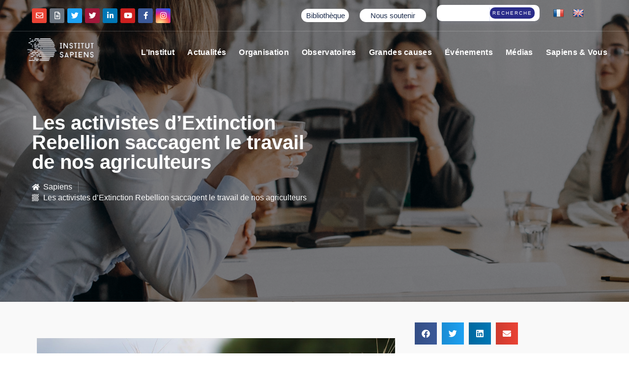

--- FILE ---
content_type: text/html; charset=UTF-8
request_url: https://www.institutsapiens.fr/observatoire/les-activistes-dextinction-rebellion-saccagent-le-travail-de-nos-agriculteurs/
body_size: 42074
content:
<!DOCTYPE html>
<html lang="fr-FR"  data-menu="leftalign">
<head>

<link rel="profile" href="http://gmpg.org/xfn/11" />
<link rel="pingback" href="https://www.institutsapiens.fr/xmlrpc.php" />

 

<meta name='robots' content='index, follow, max-image-preview:large, max-snippet:-1, max-video-preview:-1' />
	<style>img:is([sizes="auto" i], [sizes^="auto," i]) { contain-intrinsic-size: 3000px 1500px }</style>
	<meta http-equiv="Content-Type" content="text/html; charset=utf-8" /><meta name="viewport" content="width=device-width, initial-scale=1, maximum-scale=1" /><meta name="format-detection" content="telephone=no">
	<!-- This site is optimized with the Yoast SEO plugin v25.9 - https://yoast.com/wordpress/plugins/seo/ -->
	<title>Les activistes d&#039;Extinction Rebellion saccagent le travail de nos agriculteurs - Sapiens</title>
	<meta name="description" content="L&#039;image est désolante : un train entier arrêté en pleine voie, les flancs éventrés déversant 1500 tonnes de céréales sur le ballast. Les activistes qui ont barré la voie au nom de la lutte contre «l&#039;agro-industrie» croyaient stopper un train de soja. En réalité, ils ont provoqué la perte de blé destiné à nourrir les volailles. Au-delà de la stupidité d&#039;une action démontrant une singulière ignorance et du gâchis d&#039;une céréale dont le cours est au plus haut, c&#039;est la signification profonde de ces actions de ces groupements qui doit inquiéter.La bourde de ces représentants de l&#039;organisation tristement connue Extinction Rebellion  ne fait que prolonger les très nombreuses actions qui, à l&#039;image de celles des «faucheurs volontaires», prétendent faire la justice. Ce sont en réalité de véritables saccages qui sont perpétrés, détruisant le travail de nos agricultures. Le droit de propriété est foulé aux pieds en même temps que les cultures. Spécialistes en agriculture de salon et biberonnés à une idéologie sectaire hors-sol, ces activistes savent qu&#039;ils peuvent compter sur la mansuétude de la justice. Il serait temps de se rendre compte de la gravité de ces actions, dont l&#039;effet dépasse de loin les pertes enregistrées sur le moment." />
	<link rel="canonical" href="https://www.institutsapiens.fr/observatoire/les-activistes-dextinction-rebellion-saccagent-le-travail-de-nos-agriculteurs/" />
	<meta property="og:locale" content="fr_FR" />
	<meta property="og:type" content="article" />
	<meta property="og:title" content="Les activistes d&#039;Extinction Rebellion saccagent le travail de nos agriculteurs - Sapiens" />
	<meta property="og:description" content="L&#039;image est désolante : un train entier arrêté en pleine voie, les flancs éventrés déversant 1500 tonnes de céréales sur le ballast. Les activistes qui ont barré la voie au nom de la lutte contre «l&#039;agro-industrie» croyaient stopper un train de soja. En réalité, ils ont provoqué la perte de blé destiné à nourrir les volailles. Au-delà de la stupidité d&#039;une action démontrant une singulière ignorance et du gâchis d&#039;une céréale dont le cours est au plus haut, c&#039;est la signification profonde de ces actions de ces groupements qui doit inquiéter.La bourde de ces représentants de l&#039;organisation tristement connue Extinction Rebellion  ne fait que prolonger les très nombreuses actions qui, à l&#039;image de celles des «faucheurs volontaires», prétendent faire la justice. Ce sont en réalité de véritables saccages qui sont perpétrés, détruisant le travail de nos agricultures. Le droit de propriété est foulé aux pieds en même temps que les cultures. Spécialistes en agriculture de salon et biberonnés à une idéologie sectaire hors-sol, ces activistes savent qu&#039;ils peuvent compter sur la mansuétude de la justice. Il serait temps de se rendre compte de la gravité de ces actions, dont l&#039;effet dépasse de loin les pertes enregistrées sur le moment." />
	<meta property="og:url" content="https://www.institutsapiens.fr/observatoire/les-activistes-dextinction-rebellion-saccagent-le-travail-de-nos-agriculteurs/" />
	<meta property="og:site_name" content="Sapiens" />
	<meta property="article:publisher" content="https://www.facebook.com/InstitutSapiens" />
	<meta property="og:image" content="https://www.institutsapiens.fr/wp-content/uploads/2022/04/dafwd.jpeg" />
	<meta property="og:image:width" content="1280" />
	<meta property="og:image:height" content="485" />
	<meta property="og:image:type" content="image/jpeg" />
	<meta name="twitter:card" content="summary_large_image" />
	<meta name="twitter:site" content="@Instit_Sapiens" />
	<meta name="twitter:label1" content="Durée de lecture estimée" />
	<meta name="twitter:data1" content="3 minutes" />
	<script type="application/ld+json" class="yoast-schema-graph">{"@context":"https://schema.org","@graph":[{"@type":"WebPage","@id":"https://www.institutsapiens.fr/observatoire/les-activistes-dextinction-rebellion-saccagent-le-travail-de-nos-agriculteurs/","url":"https://www.institutsapiens.fr/observatoire/les-activistes-dextinction-rebellion-saccagent-le-travail-de-nos-agriculteurs/","name":"Les activistes d'Extinction Rebellion saccagent le travail de nos agriculteurs - Sapiens","isPartOf":{"@id":"https://www.institutsapiens.fr/#website"},"primaryImageOfPage":{"@id":"https://www.institutsapiens.fr/observatoire/les-activistes-dextinction-rebellion-saccagent-le-travail-de-nos-agriculteurs/#primaryimage"},"image":{"@id":"https://www.institutsapiens.fr/observatoire/les-activistes-dextinction-rebellion-saccagent-le-travail-de-nos-agriculteurs/#primaryimage"},"thumbnailUrl":"https://www.institutsapiens.fr/wp-content/uploads/2022/04/dafwd.jpeg","datePublished":"2022-04-13T10:13:51+00:00","description":"L'image est désolante : un train entier arrêté en pleine voie, les flancs éventrés déversant 1500 tonnes de céréales sur le ballast. Les activistes qui ont barré la voie au nom de la lutte contre «l'agro-industrie» croyaient stopper un train de soja. En réalité, ils ont provoqué la perte de blé destiné à nourrir les volailles. Au-delà de la stupidité d'une action démontrant une singulière ignorance et du gâchis d'une céréale dont le cours est au plus haut, c'est la signification profonde de ces actions de ces groupements qui doit inquiéter.La bourde de ces représentants de l'organisation tristement connue Extinction Rebellion  ne fait que prolonger les très nombreuses actions qui, à l'image de celles des «faucheurs volontaires», prétendent faire la justice. Ce sont en réalité de véritables saccages qui sont perpétrés, détruisant le travail de nos agricultures. Le droit de propriété est foulé aux pieds en même temps que les cultures. Spécialistes en agriculture de salon et biberonnés à une idéologie sectaire hors-sol, ces activistes savent qu'ils peuvent compter sur la mansuétude de la justice. Il serait temps de se rendre compte de la gravité de ces actions, dont l'effet dépasse de loin les pertes enregistrées sur le moment.","breadcrumb":{"@id":"https://www.institutsapiens.fr/observatoire/les-activistes-dextinction-rebellion-saccagent-le-travail-de-nos-agriculteurs/#breadcrumb"},"inLanguage":"fr-FR","potentialAction":[{"@type":"ReadAction","target":["https://www.institutsapiens.fr/observatoire/les-activistes-dextinction-rebellion-saccagent-le-travail-de-nos-agriculteurs/"]}]},{"@type":"ImageObject","inLanguage":"fr-FR","@id":"https://www.institutsapiens.fr/observatoire/les-activistes-dextinction-rebellion-saccagent-le-travail-de-nos-agriculteurs/#primaryimage","url":"https://www.institutsapiens.fr/wp-content/uploads/2022/04/dafwd.jpeg","contentUrl":"https://www.institutsapiens.fr/wp-content/uploads/2022/04/dafwd.jpeg","width":1280,"height":485},{"@type":"BreadcrumbList","@id":"https://www.institutsapiens.fr/observatoire/les-activistes-dextinction-rebellion-saccagent-le-travail-de-nos-agriculteurs/#breadcrumb","itemListElement":[{"@type":"ListItem","position":1,"name":"Accueil","item":"https://www.institutsapiens.fr/"},{"@type":"ListItem","position":2,"name":"Les activistes d&#8217;Extinction Rebellion saccagent le travail de nos agriculteurs"}]},{"@type":"WebSite","@id":"https://www.institutsapiens.fr/#website","url":"https://www.institutsapiens.fr/","name":"Sapiens","description":"Institut Sapiens, pour que l&#039;avenir ait besoin de nous","potentialAction":[{"@type":"SearchAction","target":{"@type":"EntryPoint","urlTemplate":"https://www.institutsapiens.fr/?s={search_term_string}"},"query-input":{"@type":"PropertyValueSpecification","valueRequired":true,"valueName":"search_term_string"}}],"inLanguage":"fr-FR"}]}</script>
	<!-- / Yoast SEO plugin. -->


<link rel='dns-prefetch' href='//translate.google.com' />
<link rel='dns-prefetch' href='//maps.google.com' />
<link rel='dns-prefetch' href='//stats.wp.com' />
<link rel="alternate" type="application/rss+xml" title="Sapiens &raquo; Flux" href="https://www.institutsapiens.fr/feed/" />
<link rel="alternate" type="application/rss+xml" title="Sapiens &raquo; Flux des commentaires" href="https://www.institutsapiens.fr/comments/feed/" />
<link rel="alternate" type="application/rss+xml" title="Sapiens &raquo; Les activistes d&rsquo;Extinction Rebellion saccagent le travail de nos agriculteurs Flux des commentaires" href="https://www.institutsapiens.fr/observatoire/les-activistes-dextinction-rebellion-saccagent-le-travail-de-nos-agriculteurs/feed/" />
<script type="text/javascript">
/* <![CDATA[ */
window._wpemojiSettings = {"baseUrl":"https:\/\/s.w.org\/images\/core\/emoji\/16.0.1\/72x72\/","ext":".png","svgUrl":"https:\/\/s.w.org\/images\/core\/emoji\/16.0.1\/svg\/","svgExt":".svg","source":{"concatemoji":"https:\/\/www.institutsapiens.fr\/wp-includes\/js\/wp-emoji-release.min.js?ver=6.8.3"}};
/*! This file is auto-generated */
!function(s,n){var o,i,e;function c(e){try{var t={supportTests:e,timestamp:(new Date).valueOf()};sessionStorage.setItem(o,JSON.stringify(t))}catch(e){}}function p(e,t,n){e.clearRect(0,0,e.canvas.width,e.canvas.height),e.fillText(t,0,0);var t=new Uint32Array(e.getImageData(0,0,e.canvas.width,e.canvas.height).data),a=(e.clearRect(0,0,e.canvas.width,e.canvas.height),e.fillText(n,0,0),new Uint32Array(e.getImageData(0,0,e.canvas.width,e.canvas.height).data));return t.every(function(e,t){return e===a[t]})}function u(e,t){e.clearRect(0,0,e.canvas.width,e.canvas.height),e.fillText(t,0,0);for(var n=e.getImageData(16,16,1,1),a=0;a<n.data.length;a++)if(0!==n.data[a])return!1;return!0}function f(e,t,n,a){switch(t){case"flag":return n(e,"\ud83c\udff3\ufe0f\u200d\u26a7\ufe0f","\ud83c\udff3\ufe0f\u200b\u26a7\ufe0f")?!1:!n(e,"\ud83c\udde8\ud83c\uddf6","\ud83c\udde8\u200b\ud83c\uddf6")&&!n(e,"\ud83c\udff4\udb40\udc67\udb40\udc62\udb40\udc65\udb40\udc6e\udb40\udc67\udb40\udc7f","\ud83c\udff4\u200b\udb40\udc67\u200b\udb40\udc62\u200b\udb40\udc65\u200b\udb40\udc6e\u200b\udb40\udc67\u200b\udb40\udc7f");case"emoji":return!a(e,"\ud83e\udedf")}return!1}function g(e,t,n,a){var r="undefined"!=typeof WorkerGlobalScope&&self instanceof WorkerGlobalScope?new OffscreenCanvas(300,150):s.createElement("canvas"),o=r.getContext("2d",{willReadFrequently:!0}),i=(o.textBaseline="top",o.font="600 32px Arial",{});return e.forEach(function(e){i[e]=t(o,e,n,a)}),i}function t(e){var t=s.createElement("script");t.src=e,t.defer=!0,s.head.appendChild(t)}"undefined"!=typeof Promise&&(o="wpEmojiSettingsSupports",i=["flag","emoji"],n.supports={everything:!0,everythingExceptFlag:!0},e=new Promise(function(e){s.addEventListener("DOMContentLoaded",e,{once:!0})}),new Promise(function(t){var n=function(){try{var e=JSON.parse(sessionStorage.getItem(o));if("object"==typeof e&&"number"==typeof e.timestamp&&(new Date).valueOf()<e.timestamp+604800&&"object"==typeof e.supportTests)return e.supportTests}catch(e){}return null}();if(!n){if("undefined"!=typeof Worker&&"undefined"!=typeof OffscreenCanvas&&"undefined"!=typeof URL&&URL.createObjectURL&&"undefined"!=typeof Blob)try{var e="postMessage("+g.toString()+"("+[JSON.stringify(i),f.toString(),p.toString(),u.toString()].join(",")+"));",a=new Blob([e],{type:"text/javascript"}),r=new Worker(URL.createObjectURL(a),{name:"wpTestEmojiSupports"});return void(r.onmessage=function(e){c(n=e.data),r.terminate(),t(n)})}catch(e){}c(n=g(i,f,p,u))}t(n)}).then(function(e){for(var t in e)n.supports[t]=e[t],n.supports.everything=n.supports.everything&&n.supports[t],"flag"!==t&&(n.supports.everythingExceptFlag=n.supports.everythingExceptFlag&&n.supports[t]);n.supports.everythingExceptFlag=n.supports.everythingExceptFlag&&!n.supports.flag,n.DOMReady=!1,n.readyCallback=function(){n.DOMReady=!0}}).then(function(){return e}).then(function(){var e;n.supports.everything||(n.readyCallback(),(e=n.source||{}).concatemoji?t(e.concatemoji):e.wpemoji&&e.twemoji&&(t(e.twemoji),t(e.wpemoji)))}))}((window,document),window._wpemojiSettings);
/* ]]> */
</script>
<style id='wp-emoji-styles-inline-css' type='text/css'>

	img.wp-smiley, img.emoji {
		display: inline !important;
		border: none !important;
		box-shadow: none !important;
		height: 1em !important;
		width: 1em !important;
		margin: 0 0.07em !important;
		vertical-align: -0.1em !important;
		background: none !important;
		padding: 0 !important;
	}
</style>
<link rel='stylesheet' id='wp-block-library-css' href='https://www.institutsapiens.fr/wp-includes/css/dist/block-library/style.min.css?ver=6.8.3' type='text/css' media='all' />
<style id='classic-theme-styles-inline-css' type='text/css'>
/*! This file is auto-generated */
.wp-block-button__link{color:#fff;background-color:#32373c;border-radius:9999px;box-shadow:none;text-decoration:none;padding:calc(.667em + 2px) calc(1.333em + 2px);font-size:1.125em}.wp-block-file__button{background:#32373c;color:#fff;text-decoration:none}
</style>
<style id='safe-svg-svg-icon-style-inline-css' type='text/css'>
.safe-svg-cover{text-align:center}.safe-svg-cover .safe-svg-inside{display:inline-block;max-width:100%}.safe-svg-cover svg{fill:currentColor;height:100%;max-height:100%;max-width:100%;width:100%}

</style>
<link rel='stylesheet' id='mediaelement-css' href='https://www.institutsapiens.fr/wp-includes/js/mediaelement/mediaelementplayer-legacy.min.css?ver=4.2.17' type='text/css' media='all' />
<link rel='stylesheet' id='wp-mediaelement-css' href='https://www.institutsapiens.fr/wp-includes/js/mediaelement/wp-mediaelement.min.css?ver=6.8.3' type='text/css' media='all' />
<style id='jetpack-sharing-buttons-style-inline-css' type='text/css'>
.jetpack-sharing-buttons__services-list{display:flex;flex-direction:row;flex-wrap:wrap;gap:0;list-style-type:none;margin:5px;padding:0}.jetpack-sharing-buttons__services-list.has-small-icon-size{font-size:12px}.jetpack-sharing-buttons__services-list.has-normal-icon-size{font-size:16px}.jetpack-sharing-buttons__services-list.has-large-icon-size{font-size:24px}.jetpack-sharing-buttons__services-list.has-huge-icon-size{font-size:36px}@media print{.jetpack-sharing-buttons__services-list{display:none!important}}.editor-styles-wrapper .wp-block-jetpack-sharing-buttons{gap:0;padding-inline-start:0}ul.jetpack-sharing-buttons__services-list.has-background{padding:1.25em 2.375em}
</style>
<style id='global-styles-inline-css' type='text/css'>
:root{--wp--preset--aspect-ratio--square: 1;--wp--preset--aspect-ratio--4-3: 4/3;--wp--preset--aspect-ratio--3-4: 3/4;--wp--preset--aspect-ratio--3-2: 3/2;--wp--preset--aspect-ratio--2-3: 2/3;--wp--preset--aspect-ratio--16-9: 16/9;--wp--preset--aspect-ratio--9-16: 9/16;--wp--preset--color--black: #000000;--wp--preset--color--cyan-bluish-gray: #abb8c3;--wp--preset--color--white: #ffffff;--wp--preset--color--pale-pink: #f78da7;--wp--preset--color--vivid-red: #cf2e2e;--wp--preset--color--luminous-vivid-orange: #ff6900;--wp--preset--color--luminous-vivid-amber: #fcb900;--wp--preset--color--light-green-cyan: #7bdcb5;--wp--preset--color--vivid-green-cyan: #00d084;--wp--preset--color--pale-cyan-blue: #8ed1fc;--wp--preset--color--vivid-cyan-blue: #0693e3;--wp--preset--color--vivid-purple: #9b51e0;--wp--preset--gradient--vivid-cyan-blue-to-vivid-purple: linear-gradient(135deg,rgba(6,147,227,1) 0%,rgb(155,81,224) 100%);--wp--preset--gradient--light-green-cyan-to-vivid-green-cyan: linear-gradient(135deg,rgb(122,220,180) 0%,rgb(0,208,130) 100%);--wp--preset--gradient--luminous-vivid-amber-to-luminous-vivid-orange: linear-gradient(135deg,rgba(252,185,0,1) 0%,rgba(255,105,0,1) 100%);--wp--preset--gradient--luminous-vivid-orange-to-vivid-red: linear-gradient(135deg,rgba(255,105,0,1) 0%,rgb(207,46,46) 100%);--wp--preset--gradient--very-light-gray-to-cyan-bluish-gray: linear-gradient(135deg,rgb(238,238,238) 0%,rgb(169,184,195) 100%);--wp--preset--gradient--cool-to-warm-spectrum: linear-gradient(135deg,rgb(74,234,220) 0%,rgb(151,120,209) 20%,rgb(207,42,186) 40%,rgb(238,44,130) 60%,rgb(251,105,98) 80%,rgb(254,248,76) 100%);--wp--preset--gradient--blush-light-purple: linear-gradient(135deg,rgb(255,206,236) 0%,rgb(152,150,240) 100%);--wp--preset--gradient--blush-bordeaux: linear-gradient(135deg,rgb(254,205,165) 0%,rgb(254,45,45) 50%,rgb(107,0,62) 100%);--wp--preset--gradient--luminous-dusk: linear-gradient(135deg,rgb(255,203,112) 0%,rgb(199,81,192) 50%,rgb(65,88,208) 100%);--wp--preset--gradient--pale-ocean: linear-gradient(135deg,rgb(255,245,203) 0%,rgb(182,227,212) 50%,rgb(51,167,181) 100%);--wp--preset--gradient--electric-grass: linear-gradient(135deg,rgb(202,248,128) 0%,rgb(113,206,126) 100%);--wp--preset--gradient--midnight: linear-gradient(135deg,rgb(2,3,129) 0%,rgb(40,116,252) 100%);--wp--preset--font-size--small: 13px;--wp--preset--font-size--medium: 20px;--wp--preset--font-size--large: 36px;--wp--preset--font-size--x-large: 42px;--wp--preset--spacing--20: 0.44rem;--wp--preset--spacing--30: 0.67rem;--wp--preset--spacing--40: 1rem;--wp--preset--spacing--50: 1.5rem;--wp--preset--spacing--60: 2.25rem;--wp--preset--spacing--70: 3.38rem;--wp--preset--spacing--80: 5.06rem;--wp--preset--shadow--natural: 6px 6px 9px rgba(0, 0, 0, 0.2);--wp--preset--shadow--deep: 12px 12px 50px rgba(0, 0, 0, 0.4);--wp--preset--shadow--sharp: 6px 6px 0px rgba(0, 0, 0, 0.2);--wp--preset--shadow--outlined: 6px 6px 0px -3px rgba(255, 255, 255, 1), 6px 6px rgba(0, 0, 0, 1);--wp--preset--shadow--crisp: 6px 6px 0px rgba(0, 0, 0, 1);}:where(.is-layout-flex){gap: 0.5em;}:where(.is-layout-grid){gap: 0.5em;}body .is-layout-flex{display: flex;}.is-layout-flex{flex-wrap: wrap;align-items: center;}.is-layout-flex > :is(*, div){margin: 0;}body .is-layout-grid{display: grid;}.is-layout-grid > :is(*, div){margin: 0;}:where(.wp-block-columns.is-layout-flex){gap: 2em;}:where(.wp-block-columns.is-layout-grid){gap: 2em;}:where(.wp-block-post-template.is-layout-flex){gap: 1.25em;}:where(.wp-block-post-template.is-layout-grid){gap: 1.25em;}.has-black-color{color: var(--wp--preset--color--black) !important;}.has-cyan-bluish-gray-color{color: var(--wp--preset--color--cyan-bluish-gray) !important;}.has-white-color{color: var(--wp--preset--color--white) !important;}.has-pale-pink-color{color: var(--wp--preset--color--pale-pink) !important;}.has-vivid-red-color{color: var(--wp--preset--color--vivid-red) !important;}.has-luminous-vivid-orange-color{color: var(--wp--preset--color--luminous-vivid-orange) !important;}.has-luminous-vivid-amber-color{color: var(--wp--preset--color--luminous-vivid-amber) !important;}.has-light-green-cyan-color{color: var(--wp--preset--color--light-green-cyan) !important;}.has-vivid-green-cyan-color{color: var(--wp--preset--color--vivid-green-cyan) !important;}.has-pale-cyan-blue-color{color: var(--wp--preset--color--pale-cyan-blue) !important;}.has-vivid-cyan-blue-color{color: var(--wp--preset--color--vivid-cyan-blue) !important;}.has-vivid-purple-color{color: var(--wp--preset--color--vivid-purple) !important;}.has-black-background-color{background-color: var(--wp--preset--color--black) !important;}.has-cyan-bluish-gray-background-color{background-color: var(--wp--preset--color--cyan-bluish-gray) !important;}.has-white-background-color{background-color: var(--wp--preset--color--white) !important;}.has-pale-pink-background-color{background-color: var(--wp--preset--color--pale-pink) !important;}.has-vivid-red-background-color{background-color: var(--wp--preset--color--vivid-red) !important;}.has-luminous-vivid-orange-background-color{background-color: var(--wp--preset--color--luminous-vivid-orange) !important;}.has-luminous-vivid-amber-background-color{background-color: var(--wp--preset--color--luminous-vivid-amber) !important;}.has-light-green-cyan-background-color{background-color: var(--wp--preset--color--light-green-cyan) !important;}.has-vivid-green-cyan-background-color{background-color: var(--wp--preset--color--vivid-green-cyan) !important;}.has-pale-cyan-blue-background-color{background-color: var(--wp--preset--color--pale-cyan-blue) !important;}.has-vivid-cyan-blue-background-color{background-color: var(--wp--preset--color--vivid-cyan-blue) !important;}.has-vivid-purple-background-color{background-color: var(--wp--preset--color--vivid-purple) !important;}.has-black-border-color{border-color: var(--wp--preset--color--black) !important;}.has-cyan-bluish-gray-border-color{border-color: var(--wp--preset--color--cyan-bluish-gray) !important;}.has-white-border-color{border-color: var(--wp--preset--color--white) !important;}.has-pale-pink-border-color{border-color: var(--wp--preset--color--pale-pink) !important;}.has-vivid-red-border-color{border-color: var(--wp--preset--color--vivid-red) !important;}.has-luminous-vivid-orange-border-color{border-color: var(--wp--preset--color--luminous-vivid-orange) !important;}.has-luminous-vivid-amber-border-color{border-color: var(--wp--preset--color--luminous-vivid-amber) !important;}.has-light-green-cyan-border-color{border-color: var(--wp--preset--color--light-green-cyan) !important;}.has-vivid-green-cyan-border-color{border-color: var(--wp--preset--color--vivid-green-cyan) !important;}.has-pale-cyan-blue-border-color{border-color: var(--wp--preset--color--pale-cyan-blue) !important;}.has-vivid-cyan-blue-border-color{border-color: var(--wp--preset--color--vivid-cyan-blue) !important;}.has-vivid-purple-border-color{border-color: var(--wp--preset--color--vivid-purple) !important;}.has-vivid-cyan-blue-to-vivid-purple-gradient-background{background: var(--wp--preset--gradient--vivid-cyan-blue-to-vivid-purple) !important;}.has-light-green-cyan-to-vivid-green-cyan-gradient-background{background: var(--wp--preset--gradient--light-green-cyan-to-vivid-green-cyan) !important;}.has-luminous-vivid-amber-to-luminous-vivid-orange-gradient-background{background: var(--wp--preset--gradient--luminous-vivid-amber-to-luminous-vivid-orange) !important;}.has-luminous-vivid-orange-to-vivid-red-gradient-background{background: var(--wp--preset--gradient--luminous-vivid-orange-to-vivid-red) !important;}.has-very-light-gray-to-cyan-bluish-gray-gradient-background{background: var(--wp--preset--gradient--very-light-gray-to-cyan-bluish-gray) !important;}.has-cool-to-warm-spectrum-gradient-background{background: var(--wp--preset--gradient--cool-to-warm-spectrum) !important;}.has-blush-light-purple-gradient-background{background: var(--wp--preset--gradient--blush-light-purple) !important;}.has-blush-bordeaux-gradient-background{background: var(--wp--preset--gradient--blush-bordeaux) !important;}.has-luminous-dusk-gradient-background{background: var(--wp--preset--gradient--luminous-dusk) !important;}.has-pale-ocean-gradient-background{background: var(--wp--preset--gradient--pale-ocean) !important;}.has-electric-grass-gradient-background{background: var(--wp--preset--gradient--electric-grass) !important;}.has-midnight-gradient-background{background: var(--wp--preset--gradient--midnight) !important;}.has-small-font-size{font-size: var(--wp--preset--font-size--small) !important;}.has-medium-font-size{font-size: var(--wp--preset--font-size--medium) !important;}.has-large-font-size{font-size: var(--wp--preset--font-size--large) !important;}.has-x-large-font-size{font-size: var(--wp--preset--font-size--x-large) !important;}
:where(.wp-block-post-template.is-layout-flex){gap: 1.25em;}:where(.wp-block-post-template.is-layout-grid){gap: 1.25em;}
:where(.wp-block-columns.is-layout-flex){gap: 2em;}:where(.wp-block-columns.is-layout-grid){gap: 2em;}
:root :where(.wp-block-pullquote){font-size: 1.5em;line-height: 1.6;}
</style>
<link rel='stylesheet' id='contact-form-7-css' href='https://www.institutsapiens.fr/wp-content/plugins/contact-form-7/includes/css/styles.css?ver=6.1.1' type='text/css' media='all' />
<link rel='stylesheet' id='google-language-translator-css' href='https://www.institutsapiens.fr/wp-content/plugins/google-language-translator/css/style.css?ver=6.0.20' type='text/css' media='' />
<link rel='stylesheet' id='uaf_client_css-css' href='https://www.institutsapiens.fr/wp-content/uploads/useanyfont/uaf.css?ver=1757672368' type='text/css' media='all' />
<link rel='stylesheet' id='wpgmp-frontend-css' href='https://www.institutsapiens.fr/wp-content/plugins/wp-google-map-plugin/assets/css/wpgmp_all_frontend.css?ver=4.8.4' type='text/css' media='all' />
<link rel='stylesheet' id='dce-globalsettings-css' href='https://www.institutsapiens.fr/wp-content/plugins/dynamic-content-for-elementor/assets/css/global-settings.min.css?ver=2.5.7' type='text/css' media='all' />
<link rel='stylesheet' id='dotlife-reset-css-css' href='https://www.institutsapiens.fr/wp-content/themes/dotlife/css/core/reset.css?ver=6.8.3' type='text/css' media='all' />
<link rel='stylesheet' id='dotlife-wordpress-css-css' href='https://www.institutsapiens.fr/wp-content/themes/dotlife/css/core/wordpress.css?ver=6.8.3' type='text/css' media='all' />
<link rel='stylesheet' id='dotlife-screen-css' href='https://www.institutsapiens.fr/wp-content/themes/dotlife/css/core/screen.css?ver=6.8.3' type='text/css' media='all' />
<style id='dotlife-screen-inline-css' type='text/css'>

                	@font-face {
	                	font-family: "Jost";
	                	src: url(https://www.institutsapiens.fr/wp-content/themes/dotlife/fonts/Jost-300-Light.woff) format("woff");
	                	font-weight: 300;
						font-style: normal;
	                }
                
                	@font-face {
	                	font-family: "Jost";
	                	src: url(https://www.institutsapiens.fr/wp-content/themes/dotlife/fonts/Jost-400-Book.woff) format("woff");
	                	font-weight: 400;
						font-style: normal;
	                }
                
                	@font-face {
	                	font-family: "Jost";
	                	src: url(https://www.institutsapiens.fr/wp-content/themes/dotlife/fonts/Jost-500-Medium.woff) format("woff");
	                	font-weight: 700;
						font-style: normal;
	                }
                
                	@font-face {
	                	font-family: "Jost";
	                	src: url(https://www.institutsapiens.fr/wp-content/themes/dotlife/fonts/Jost-700-Bold.woff) format("woff");
	                	font-weight: 900;
						font-style: normal;
	                }
                
                	@font-face {
	                	font-family: "HK Grotesk";
	                	src: url(https://www.institutsapiens.fr/wp-content/themes/dotlife/fonts/HKGrotesk-Regular.woff) format("woff");
	                	font-weight: 400;
						font-style: normal;
	                }
                
                	@font-face {
	                	font-family: "HK Grotesk";
	                	src: url(https://www.institutsapiens.fr/wp-content/themes/dotlife/fonts/HKGrotesk-SemiBold.woff) format("woff");
	                	font-weight: 700;
						font-style: normal;
	                }
                
                	@font-face {
	                	font-family: "HK Grotesk";
	                	src: url(https://www.institutsapiens.fr/wp-content/themes/dotlife/fonts/HKGrotesk-Bold.woff) format("woff");
	                	font-weight: 900;
						font-style: normal;
	                }
                
                	@font-face {
	                	font-family: "Inter";
	                	src: url(https://www.institutsapiens.fr/wp-content/themes/dotlife/fonts/Inter-Medium.woff) format("woff");
	                	font-weight: 500;
						font-style: normal;
	                }
                
                	@font-face {
	                	font-family: "Inter";
	                	src: url(https://www.institutsapiens.fr/wp-content/themes/dotlife/fonts/Inter-Bold.woff) format("woff");
	                	font-weight: 700;
						font-style: normal;
	                }
                
</style>
<link rel='stylesheet' id='modulobox-css' href='https://www.institutsapiens.fr/wp-content/themes/dotlife/css/modulobox.css?ver=6.8.3' type='text/css' media='all' />
<link rel='stylesheet' id='dotlife-leftalignmenu-css' href='https://www.institutsapiens.fr/wp-content/themes/dotlife/css/menus/leftalignmenu.css?ver=6.8.3' type='text/css' media='all' />
<link rel='stylesheet' id='fontawesome-css' href='https://www.institutsapiens.fr/wp-content/themes/dotlife/css/font-awesome.min.css?ver=6.8.3' type='text/css' media='all' />
<link rel='stylesheet' id='themify-icons-css' href='https://www.institutsapiens.fr/wp-content/themes/dotlife/css/themify-icons.css?ver=4.3' type='text/css' media='all' />
<link rel='stylesheet' id='elementor-icons-css' href='https://www.institutsapiens.fr/wp-content/plugins/elementor/assets/lib/eicons/css/elementor-icons.min.css?ver=5.31.0' type='text/css' media='all' />
<link rel='stylesheet' id='elementor-frontend-css' href='https://www.institutsapiens.fr/wp-content/plugins/elementor/assets/css/frontend.min.css?ver=3.24.4' type='text/css' media='all' />
<link rel='stylesheet' id='swiper-css' href='https://www.institutsapiens.fr/wp-content/plugins/elementor/assets/lib/swiper/v8/css/swiper.min.css?ver=8.4.5' type='text/css' media='all' />
<link rel='stylesheet' id='e-swiper-css' href='https://www.institutsapiens.fr/wp-content/plugins/elementor/assets/css/conditionals/e-swiper.min.css?ver=3.24.4' type='text/css' media='all' />
<link rel='stylesheet' id='elementor-post-36066-css' href='https://www.institutsapiens.fr/wp-content/uploads/elementor/css/post-36066.css?ver=1765538589' type='text/css' media='all' />
<link rel='stylesheet' id='animatedheadline-css' href='https://www.institutsapiens.fr/wp-content/plugins/dotlife-elementor/assets/css/animatedheadline.css?ver=6.8.3' type='text/css' media='all' />
<link rel='stylesheet' id='flickity-css' href='https://www.institutsapiens.fr/wp-content/plugins/dotlife-elementor/assets/css/flickity.css?ver=6.8.3' type='text/css' media='all' />
<link rel='stylesheet' id='justifiedGallery-css' href='https://www.institutsapiens.fr/wp-content/plugins/dotlife-elementor/assets/css/justifiedGallery.css?ver=6.8.3' type='text/css' media='all' />
<link rel='stylesheet' id='owl-carousel-theme-css' href='https://www.institutsapiens.fr/wp-content/plugins/dotlife-elementor/assets/css/owl.theme.default.min.css?ver=6.8.3' type='text/css' media='all' />
<link rel='stylesheet' id='switchery-css' href='https://www.institutsapiens.fr/wp-content/plugins/dotlife-elementor/assets/css/switchery.css?ver=6.8.3' type='text/css' media='all' />
<link rel='stylesheet' id='dotlife-elementor-css' href='https://www.institutsapiens.fr/wp-content/plugins/dotlife-elementor/assets/css/dotlife-elementor.css?ver=6.8.3' type='text/css' media='all' />
<link rel='stylesheet' id='dotlife-elementor-responsive-css' href='https://www.institutsapiens.fr/wp-content/plugins/dotlife-elementor/assets/css/dotlife-elementor-responsive.css?ver=6.8.3' type='text/css' media='all' />
<link rel='stylesheet' id='dce-style-css' href='https://www.institutsapiens.fr/wp-content/plugins/dynamic-content-for-elementor/assets/css/style.min.css?ver=2.5.7' type='text/css' media='all' />
<link rel='stylesheet' id='dashicons-css' href='https://www.institutsapiens.fr/wp-includes/css/dashicons.min.css?ver=6.8.3' type='text/css' media='all' />
<link rel='stylesheet' id='elementor-pro-css' href='https://www.institutsapiens.fr/wp-content/plugins/elementor-pro/assets/css/frontend.min.css?ver=3.12.2' type='text/css' media='all' />
<link rel='stylesheet' id='elementor-post-42381-css' href='https://www.institutsapiens.fr/wp-content/uploads/elementor/css/post-42381.css?ver=1765538589' type='text/css' media='all' />
<link rel='stylesheet' id='elementor-post-36461-css' href='https://www.institutsapiens.fr/wp-content/uploads/elementor/css/post-36461.css?ver=1765538812' type='text/css' media='all' />
<link rel='stylesheet' id='dotlife-script-responsive-css-css' href='https://www.institutsapiens.fr/wp-content/themes/dotlife/css/core/responsive.css?ver=6.8.3' type='text/css' media='all' />
<style id='dotlife-script-responsive-css-inline-css' type='text/css'>

		@keyframes fadeInUp {
		    0% {
		    	opacity: 0;
		    	transform: translateY(10%);
		    }
		    100% {
		    	opacity: 1;
		    	transform: translateY(0%);
		    }	
		}
		
		@keyframes fadeInDown {
		    0% {
		    	opacity: 0;
		    	transform: translateY(-10%);
		    }
		    100% {
		    	opacity: 1;
		    	transform: translateY(0%);
		    }	
		}
		
		@keyframes fadeInLeft {
		    0% {
		    	opacity: 0;
		    	transform: translateX(10%);
		    }
		    100% {
		    	opacity: 1;
		    	transform: translateX(0%);
		    }	
		}
		
		@keyframes fadeInRight {
		    0% {
		    	opacity: 0;
		    	transform: translateX(-10%);
		    }
		    100% {
		    	opacity: 1;
		    	transform: translateX(0%);
		    }	
		}
	
</style>
<link rel='stylesheet' id='eael-general-css' href='https://www.institutsapiens.fr/wp-content/plugins/essential-addons-for-elementor-lite/assets/front-end/css/view/general.min.css?ver=6.0.5' type='text/css' media='all' />
<link rel='stylesheet' id='kirki-styles-global-css' href='https://www.institutsapiens.fr/wp-content/themes/dotlife/modules/kirki/assets/css/kirki-styles.css?ver=3.0.21' type='text/css' media='all' />
<style id='kirki-styles-global-inline-css' type='text/css'>
#right_click_content{background:rgba(0, 0, 0, 0.5);color:#ffffff;}body, input[type=text], input[type=password], input[type=email], input[type=url], input[type=date], input[type=tel], input.wpcf7-text, .woocommerce table.cart td.actions .coupon .input-text, .woocommerce-page table.cart td.actions .coupon .input-text, .woocommerce #content table.cart td.actions .coupon .input-text, .woocommerce-page #content table.cart td.actions .coupon .input-text, select, textarea, .ui-widget input, .ui-widget select, .ui-widget textarea, .ui-widget button, .ui-widget label, .ui-widget-header, .zm_alr_ul_container, body #learn-press-course-tabs .course-tab-panels .course-tab-panel .course-description p, body #popup-course #popup-content #learn-press-content-item .content-item-wrap .content-item-summary .content-item-description p{font-family:"Jost";font-size:16px;font-weight:400;line-height:1.7;text-transform:none;}h1, h2, h3, h4, h5, h6, h7, .post_quote_title, strong[itemprop="author"], #page_content_wrapper .posts.blog li a, .page_content_wrapper .posts.blog li a, #filter_selected, blockquote, .sidebar_widget li.widget_products, #footer ul.sidebar_widget li ul.posts.blog li a, .woocommerce-page table.cart th, table.shop_table thead tr th, .testimonial_slider_content, .pagination, .pagination_detail{font-family:"Jost";font-weight:700;line-height:1.7;text-transform:none;}h1{font-size:34px;}h2{font-size:30px;}h3{font-size:26px;}h4{font-size:24px;}h5{font-size:22px;}h6{font-size:20px;}body, #wrapper, #page_content_wrapper.fixed, #gallery_lightbox h2, .slider_wrapper .gallery_image_caption h2, #body_loading_screen, h3#reply-title span, .overlay_gallery_wrapper, .pagination a, .pagination span, #captcha-wrap .text-box input, .flex-direction-nav a, .blog_promo_title h6, #supersized li, #horizontal_gallery_wrapper .image_caption, body.tg_password_protected #page_content_wrapper .inner .inner_wrapper .sidebar_content, body .ui-dialog[aria-describedby="ajax-login-register-login-dialog"], body .ui-dialog[aria-describedby="ajax-login-register-dialog"]{background-color:#f9f9f9;}body, .pagination a, #gallery_lightbox h2, .slider_wrapper .gallery_image_caption h2, .post_info a, #page_content_wrapper.split #copyright, .page_content_wrapper.split #copyright, .ui-state-default a, .ui-state-default a:link, .ui-state-default a:visited, .readmore, .woocommerce-MyAccount-navigation ul a, .woocommerce #page_content_wrapper div.product p.price, .woocommerce-page #page_content_wrapper div.product p.price, body #learn-press-course-tabs .course-tab-panels .course-tab-panel .course-description p, body #learn-press-course-curriculum.course-curriculum ul.curriculum-sections .section-content .course-item .section-item-link::before, body .course-curriculum ul.curriculum-sections .section-content .course-item.item-locked .course-item-meta .course-item-status:before, body #learn-press-course-curriculum.course-curriculum ul.curriculum-sections .section-content .course-item.item-locked .course-item-status::before, body #learn-press-course-curriculum.course-curriculum ul.curriculum-sections .section-content .course-item .item-icon, body #learn-press-course-curriculum.course-curriculum ul.curriculum-sections .section-content .course-item .item-name, body #learn-press-course .lp-course-author .course-author__pull-right .author-description, body .course-extra-box__content li, body .course-extra-box__content li::before, body .course-tab-panel-faqs .course-faqs-box .course-faqs-box__content .course-faqs-box__content-inner, body #checkout-order .lp-checkout-order__inner .order-total .col-number, body #learn-press-profile .wrapper-profile-header, body #learn-press-profile .dashboard-general-statistic__row .statistic-box .statistic-box__text, body .learn-press-filters > li span, body .learn-press-filters > li span + span, body .learn-press-filters > li span + span::before, body .learn-press-filters > li span + span::after, body .lp-list-table tbody tr td, body .lp-list-table tbody tr th, body .lp-list-table tfoot tr td, body .lp-list-table tfoot tr th, #popup-course #popup-content #learn-press-content-item .content-item-wrap .content-item-summary .content-item-description p{color:#1c2c4c;}::selection, .verline{background-color:#1c2c4c;}::-webkit-input-placeholder{color:#1c2c4c;}::-moz-placeholder{color:#1c2c4c;}:-ms-input-placeholder{color:#1c2c4c;}a, .gallery_proof_filter ul li a, body #learn-press-course-curriculum.course-curriculum ul.curriculum-sections .section-item-link, body #checkout-order .lp-checkout-order__inner .course-name a, body #popup-course #popup-header .popup-header__inner .course-title a, body #learn-press-course .lp-course-author .course-author__pull-right .author-title a, body .course-extra-box__title::after, body .course-tab-panel-faqs .course-faqs-box:hover .course-faqs-box__title, body .course-tab-panel-faqs .course-faqs-box__title::after, body input[name="course-faqs-box-ratio"]:checked + .course-faqs-box .course-faqs-box__title, body .lp-archive-courses .learn-press-courses .course .course-item .course-content .course-permalink .course-title{color:#222222;}.flex-control-paging li a.flex-active, .post_attribute a:before, #menu_wrapper .nav ul li a:before, #menu_wrapper div .nav li > a:before, .post_attribute a:before{background-color:#222222;}.flex-control-paging li a.flex-active, .image_boxed_wrapper:hover, .gallery_proof_filter ul li a.active, .gallery_proof_filter ul li a:hover{border-color:#222222;}a:hover, a:active, .post_info_comment a i, body #learn-press-course-curriculum.course-curriculum ul.curriculum-sections .section-content .course-item .section-item-link:hover .item-name, body #checkout-order .lp-checkout-order__inner .course-name a:hover, body #popup-course #popup-header .popup-header__inner .course-title a:hover, body .lp-archive-courses .learn-press-courses .course .course-item .course-content .course-permalink .course-title:hover, body #learn-press-profile #profile-nav .lp-profile-nav-tabs > li ul li a:hover{color:#0067DA;}input[type=button]:hover, input[type=submit]:hover, a.button:hover, .button:hover, .button.submit, a.button.white:hover, .button.white:hover, a.button.white:active, .button.white:active, #menu_wrapper .nav ul li a:hover:before, #menu_wrapper div .nav li > a:hover:before, .post_attribute a:hover:before{background-color:#0067DA;}input[type=button]:hover, input[type=submit]:hover, a.button:hover, .button:hover, .button.submit, a.button.white:hover, .button.white:hover, a.button.white:active, .button.white:active{border-color:#0067DA;}h1, h2, h3, h4, h5, h6, h7, pre, code, tt, blockquote, .post_header h5 a, .post_header h3 a, .post_header.grid h6 a, .post_header.fullwidth h4 a, .post_header h5 a, blockquote, .site_loading_logo_item i, .ppb_subtitle, .woocommerce .woocommerce-ordering select, .woocommerce #page_content_wrapper a.button, .woocommerce.columns-4 ul.products li.product a.add_to_cart_button, .woocommerce.columns-4 ul.products li.product a.add_to_cart_button:hover, .ui-accordion .ui-accordion-header a, .tabs .ui-state-active a, .post_header h5 a, .post_header h6 a, .flex-direction-nav a:before, .social_share_button_wrapper .social_post_view .view_number, .social_share_button_wrapper .social_post_share_count .share_number, .portfolio_post_previous a, .portfolio_post_next a, #filter_selected, #autocomplete li strong, .themelink, body .ui-dialog[aria-describedby="ajax-login-register-login-dialog"] .ui-dialog-titlebar .ui-dialog-title, body .ui-dialog[aria-describedby="ajax-login-register-dialog"] .ui-dialog-titlebar .ui-dialog-title, body #learn-press-course-curriculum.course-curriculum ul.curriculum-sections .section-header .section-left .section-title, body #popup-course #sidebar-toggle::before{color:#1c2c4c;}body.page.page-template-gallery-archive-split-screen-php #fp-nav li .active span, body.tax-gallerycat #fp-nav li .active span, body.page.page-template-portfolio-fullscreen-split-screen-php #fp-nav li .active span, body.page.tax-portfolioset #fp-nav li .active span, body.page.page-template-gallery-archive-split-screen-php #fp-nav ul li a span, body.tax-gallerycat #fp-nav ul li a span, body.page.page-template-portfolio-fullscreen-split-screen-php #fp-nav ul li a span, body.page.tax-portfolioset #fp-nav ul li a span{background-color:#1c2c4c;}#social_share_wrapper, hr, #social_share_wrapper, .post.type-post, .comment .right, .widget_tag_cloud div a, .meta-tags a, .tag_cloud a, #footer, #post_more_wrapper, #page_content_wrapper .inner .sidebar_content, #page_content_wrapper .inner .sidebar_content.left_sidebar, .ajax_close, .ajax_next, .ajax_prev, .portfolio_next, .portfolio_prev, .portfolio_next_prev_wrapper.video .portfolio_prev, .portfolio_next_prev_wrapper.video .portfolio_next, .separated, .blog_next_prev_wrapper, #post_more_wrapper h5, #ajax_portfolio_wrapper.hidding, #ajax_portfolio_wrapper.visible, .tabs.vertical .ui-tabs-panel, .ui-tabs.vertical.right .ui-tabs-nav li, .woocommerce div.product .woocommerce-tabs ul.tabs li, .woocommerce #content div.product .woocommerce-tabs ul.tabs li, .woocommerce-page div.product .woocommerce-tabs ul.tabs li, .woocommerce-page #content div.product .woocommerce-tabs ul.tabs li, .woocommerce div.product .woocommerce-tabs .panel, .woocommerce-page div.product .woocommerce-tabs .panel, .woocommerce #content div.product .woocommerce-tabs .panel, .woocommerce-page #content div.product .woocommerce-tabs .panel, .woocommerce table.shop_table, .woocommerce-page table.shop_table, .woocommerce .cart-collaterals .cart_totals, .woocommerce-page .cart-collaterals .cart_totals, .woocommerce .cart-collaterals .shipping_calculator, .woocommerce-page .cart-collaterals .shipping_calculator, .woocommerce .cart-collaterals .cart_totals tr td, .woocommerce .cart-collaterals .cart_totals tr th, .woocommerce-page .cart-collaterals .cart_totals tr td, .woocommerce-page .cart-collaterals .cart_totals tr th, table tr th, table tr td, .woocommerce #payment, .woocommerce-page #payment, .woocommerce #payment ul.payment_methods li, .woocommerce-page #payment ul.payment_methods li, .woocommerce #payment div.form-row, .woocommerce-page #payment div.form-row, .ui-tabs li:first-child, .ui-tabs .ui-tabs-nav li, .ui-tabs.vertical .ui-tabs-nav li, .ui-tabs.vertical.right .ui-tabs-nav li.ui-state-active, .ui-tabs.vertical .ui-tabs-nav li:last-child, #page_content_wrapper .inner .sidebar_wrapper ul.sidebar_widget li.widget_nav_menu ul.menu li.current-menu-item a, .page_content_wrapper .inner .sidebar_wrapper ul.sidebar_widget li.widget_nav_menu ul.menu li.current-menu-item a, .ui-accordion .ui-accordion-header, .ui-accordion .ui-accordion-content, #page_content_wrapper .sidebar .content .sidebar_widget li h2.widgettitle:before, h2.widgettitle:before, #autocomplete, .ppb_blog_minimal .one_third_bg, .tabs .ui-tabs-panel, .ui-tabs .ui-tabs-nav li, .ui-tabs li:first-child, .ui-tabs.vertical .ui-tabs-nav li:last-child, .woocommerce .woocommerce-ordering select, .woocommerce div.product .woocommerce-tabs ul.tabs li.active, .woocommerce-page div.product .woocommerce-tabs ul.tabs li.active, .woocommerce #content div.product .woocommerce-tabs ul.tabs li.active, .woocommerce-page #content div.product .woocommerce-tabs ul.tabs li.active, .woocommerce-page table.cart th, table.shop_table thead tr th, hr.title_break, .overlay_gallery_border, #page_content_wrapper.split #copyright, .page_content_wrapper.split #copyright, .post.type-post, .events.type-events, h5.event_title, .post_header h5.event_title, .client_archive_wrapper, #page_content_wrapper .sidebar .content .sidebar_widget li.widget, .page_content_wrapper .sidebar .content .sidebar_widget li.widget, hr.title_break.bold, blockquote, .social_share_button_wrapper, .social_share_button_wrapper, body:not(.single) .post_wrapper, .themeborder, #about_the_author, .related.products, .woocommerce div.product div.summary .product_meta, #single_course_meta ul.single_course_meta_data li.single_course_meta_data_separator, body .course-curriculum ul.curriculum-sections .section-header, body.single-post #page_content_wrapper.blog_wrapper .page_title_content{border-color:#D8D8D8;}input[type=text], input[type=password], input[type=email], input[type=url], input[type=tel], input[type=date], textarea, select, input[type=search]{background-color:#ffffff;color:#222222;border-color:#D8D8D8;-webkit-border-radius:5px;-moz-border-radius:5px;border-radius:5px;}input[type=submit], input[type=button], a.button, .button, .woocommerce .page_slider a.button, a.button.fullwidth, .woocommerce-page div.product form.cart .button, .woocommerce #respond input#submit.alt, .woocommerce a.button.alt, .woocommerce button.button.alt, .woocommerce input.button.alt, body .ui-dialog[aria-describedby="ajax-login-register-login-dialog"] .form-wrapper input[type="submit"], body .ui-dialog[aria-describedby="ajax-login-register-dialog"] .form-wrapper input[type="submit"], input[type=search]{font-family:"Jost";font-size:16px;font-weight:400;line-height:1.7;text-transform:none;}input[type=text]:focus, input[type=password]:focus, input[type=email]:focus, input[type=url]:focus, input[type=date]:focus, textarea:focus, input[type=search]:focus{border-color:#0067DA;}.input_effect ~ .focus-border{background-color:#0067DA;}input[type=submit], input[type=button], a.button, .button, .woocommerce .page_slider a.button, a.button.fullwidth, .woocommerce-page div.product form.cart .button, .woocommerce #respond input#submit.alt, .woocommerce a.button.alt, .woocommerce button.button.alt, .woocommerce input.button.alt, body .ui-dialog[aria-describedby="ajax-login-register-login-dialog"] .form-wrapper input[type="submit"], body .ui-dialog[aria-describedby="ajax-login-register-dialog"] .form-wrapper input[type="submit"], body.learnpress-page #page_content_wrapper .order-recover .lp-button, .learnpress-page #learn-press-profile-basic-information button, body #page_content_wrapper p#lp-avatar-actions button, .learnpress-page #profile-content-settings form button[type=submit], button[type=submit], .wp-block-search .wp-block-search__button{font-family:"Jost";font-size:13px;font-weight:700;letter-spacing:1px;line-height:1.7;text-transform:uppercase;}input[type=submit], input[type=button], a.button, .button, .woocommerce .page_slider a.button, a.button.fullwidth, .woocommerce-page div.product form.cart .button, .woocommerce #respond input#submit.alt, .woocommerce a.button.alt, .woocommerce button.button.alt, .woocommerce input.button.alt, body .ui-dialog[aria-describedby="ajax-login-register-login-dialog"] .form-wrapper input[type="submit"], body .ui-dialog[aria-describedby="ajax-login-register-dialog"] .form-wrapper input[type="submit"], a#toTop, .pagination span, .widget_tag_cloud div a, .pagination a, .pagination span, body.learnpress-page #page_content_wrapper .order-recover .lp-button, .learnpress-page #learn-press-profile-basic-information button, body #page_content_wrapper p#lp-avatar-actions button, .learnpress-page #profile-content-settings form button[type=submit], .learnpress-page #page_content_wrapper .lp-button, button[type=submit], .wp-block-search .wp-block-search__button, #single_course_meta ul.single_course_meta_data, #page_content_wrapper ul.learn-press-nav-tabs .course-nav a, body.learnpress-page.profile .lp-tab-sections li a, body.learnpress-page.profile .lp-tab-sections li span, body.learnpress-page.profile .lp-tab-sections .section-tab.active span, body #learn-press-course-tabs .course-nav label{-webkit-border-radius:5px;-moz-border-radius:5px;border-radius:5px;}input[type=submit], input[type=button], a.button, .button, .pagination span, .pagination a:hover, .woocommerce .footer_bar .button, .woocommerce .footer_bar .button:hover, .woocommerce-page div.product form.cart .button, .woocommerce #respond input#submit.alt, .woocommerce a.button.alt, .woocommerce button.button.alt, .woocommerce input.button.alt, .post_type_icon, .filter li a:hover, .filter li a.active, #portfolio_wall_filters li a.active, #portfolio_wall_filters li a:hover, .comment_box, .one_half.gallery2 .portfolio_type_wrapper, .one_third.gallery3 .portfolio_type_wrapper, .one_fourth.gallery4 .portfolio_type_wrapper, .one_fifth.gallery5 .portfolio_type_wrapper, .portfolio_type_wrapper, .post_share_text, #close_share, .widget_tag_cloud div a:hover, .ui-accordion .ui-accordion-header .ui-icon, .mobile_menu_wrapper #mobile_menu_close.button, .mobile_menu_wrapper #close_mobile_menu, .multi_share_button, body .ui-dialog[aria-describedby="ajax-login-register-login-dialog"] .form-wrapper input[type="submit"], body .ui-dialog[aria-describedby="ajax-login-register-dialog"] .form-wrapper input[type="submit"], .learnpress-page #page_content_wrapper .lp-button, .learnpress-page #learn-press-profile-basic-information button, .learnpress-page #profile-content-settings form button[type=submit], body #checkout-payment #checkout-order-action button, body.single.learnpress #popup-content > a.lp-lesson-comment-btn, button[type=submit], .wp-block-search .wp-block-search__button{background-color:#0067DA;}.pagination span, .pagination a:hover, .button.ghost, .button.ghost:hover, .button.ghost:active, blockquote:after, .woocommerce-MyAccount-navigation ul li.is-active, body .ui-dialog[aria-describedby="ajax-login-register-login-dialog"] .form-wrapper input[type="submit"], body .ui-dialog[aria-describedby="ajax-login-register-dialog"] .form-wrapper input[type="submit"], .learnpress-page #page_content_wrapper .lp-button, .learnpress-page #learn-press-profile-basic-information button, .learnpress-page #profile-content-settings form button[type=submit], body #checkout-payment #checkout-order-action button, button[type=submit], .wp-block-search .wp-block-search__button{border-color:#0067DA;}.comment_box:before, .comment_box:after{border-top-color:#0067DA;}.button.ghost, .button.ghost:hover, .button.ghost:active, .infinite_load_more, blockquote:before, .woocommerce-MyAccount-navigation ul li.is-active a, body .ui-dialog[aria-describedby="ajax-login-register-login-dialog"] .form-wrapper input[type="submit"], body .ui-dialog[aria-describedby="ajax-login-register-dialog"] .form-wrapper input[type="submit"]{color:#0067DA;}input[type=submit], input[type=button], a.button, .button, .pagination a:hover, .woocommerce .footer_bar .button , .woocommerce .footer_bar .button:hover, .woocommerce-page div.product form.cart .button, .woocommerce #respond input#submit.alt, .woocommerce a.button.alt, .woocommerce button.button.alt, .woocommerce input.button.alt, .post_type_icon, .filter li a:hover, .filter li a.active, #portfolio_wall_filters li a.active, #portfolio_wall_filters li a:hover, .comment_box, .one_half.gallery2 .portfolio_type_wrapper, .one_third.gallery3 .portfolio_type_wrapper, .one_fourth.gallery4 .portfolio_type_wrapper, .one_fifth.gallery5 .portfolio_type_wrapper, .portfolio_type_wrapper, .post_share_text, #close_share, .widget_tag_cloud div a:hover, .ui-accordion .ui-accordion-header .ui-icon, .mobile_menu_wrapper #mobile_menu_close.button, #toTop, .multi_share_button, body .ui-dialog[aria-describedby="ajax-login-register-login-dialog"] .form-wrapper input[type="submit"], body .ui-dialog[aria-describedby="ajax-login-register-dialog"] .form-wrapper input[type="submit"],.pagination span.current, .mobile_menu_wrapper #close_mobile_menu, body.learnpress-page #page_content_wrapper .lp-button, .learnpress-page #learn-press-profile-basic-information button, .learnpress-page #profile-content-settings form button[type=submit], body #checkout-payment #checkout-order-action button, button[type=submit], .wp-block-search .wp-block-search__button{color:#ffffff;}input[type=submit], input[type=button], a.button, .button, .pagination a:hover, .woocommerce .footer_bar .button , .woocommerce .footer_bar .button:hover, .woocommerce-page div.product form.cart .button, .woocommerce #respond input#submit.alt, .woocommerce a.button.alt, .woocommerce button.button.alt, .woocommerce input.button.alt, .infinite_load_more, .post_share_text, #close_share, .widget_tag_cloud div a:hover, .mobile_menu_wrapper #close_mobile_menu, .mobile_menu_wrapper #mobile_menu_close.button, body .ui-dialog[aria-describedby="ajax-login-register-login-dialog"] .form-wrapper input[type="submit"], body .ui-dialog[aria-describedby="ajax-login-register-dialog"] .form-wrapper input[type="submit"], .learnpress-page #learn-press-profile-basic-information button, .learnpress-page #profile-content-settings form button[type=submit], body #checkout-payment #checkout-order-action button, button[type=submit], .wp-block-search .wp-block-search__button{border-color:#0067DA;}input[type=button]:hover, input[type=submit]:hover, a.button:hover, .button:hover, .button.submit, a.button.white:hover, .button.white:hover, a.button.white:active, .button.white:active, .black_bg input[type=submit], .learnpress-page #page_content_wrapper .lp-button:hover, .learnpress-page #learn-press-profile-basic-information button:hover, .learnpress-page #profile-content-settings form button[type=submit]:hover, body #checkout-payment #checkout-order-action button:hover, button[type=submit]:hover, .wp-block-search .wp-block-search__button:hover{background-color:#ffffff;}input[type=button]:hover, input[type=submit]:hover, a.button:hover, .button:hover, .button.submit, a.button.white:hover, .button.white:hover, a.button.white:active, .button.white:active, .black_bg input[type=submit], body.learnpress-page #page_content_wrapper .lp-button:hover, .learnpress-page #learn-press-profile-basic-information button:hover, .learnpress-page #profile-content-settings form button[type=submit]:hover, body #checkout-payment #checkout-order-action button:hover, button[type=submit]:hover, .wp-block-search .wp-block-search__button:hover{color:#0067DA;}input[type=button]:hover, input[type=submit]:hover, a.button:hover, .button:hover, .button.submit, a.button.white:hover, .button.white:hover, a.button.white:active, .button.white:active, .black_bg input[type=submit], .learnpress-page #learn-press-profile-basic-information button:hover, .learnpress-page #profile-content-settings form button[type=submit]:hover, button[type=submit]:hover, .wp-block-search .wp-block-search__button:hover{border-color:#0067DA;}.frame_top, .frame_bottom, .frame_left, .frame_right{background:#222222;}#menu_wrapper .nav ul li a, #menu_wrapper div .nav li > a, .header_client_wrapper{font-family:"Jost";font-size:14px;font-weight:700;line-height:1.7;text-transform:none;}#menu_wrapper .nav ul li, html[data-menu=centeralogo] #logo_right_button{padding-top:26px;padding-bottom:26px;}.top_bar, html{background-color:#ffffff;}#menu_wrapper .nav ul li a, #menu_wrapper div .nav li > a, #mobile_nav_icon, #logo_wrapper .social_wrapper ul li a, .header_cart_wrapper a{color:#222222;}#mobile_nav_icon{border-color:#222222;}#menu_wrapper .nav ul li a.hover, #menu_wrapper .nav ul li a:hover, #menu_wrapper div .nav li a.hover, #menu_wrapper div .nav li a:hover, .header_cart_wrapper a:hover, #page_share:hover, #logo_wrapper .social_wrapper ul li a:hover{color:#0067DA;}#menu_wrapper .nav ul li a:before, #menu_wrapper div .nav li > a:before{background-color:#0067DA;}#menu_wrapper div .nav > li.current-menu-item > a, #menu_wrapper div .nav > li.current-menu-parent > a, #menu_wrapper div .nav > li.current-menu-ancestor > a, #menu_wrapper div .nav li ul:not(.sub-menu) li.current-menu-item a, #menu_wrapper div .nav li.current-menu-parent ul li.current-menu-item a, #logo_wrapper .social_wrapper ul li a:active{color:#0067DA;}.top_bar, #nav_wrapper{border-color:#ffffff;}.header_cart_wrapper .cart_count{background-color:#0067DA;color:#ffffff;}#menu_wrapper .nav ul li ul li a, #menu_wrapper div .nav li ul li a, #menu_wrapper div .nav li.current-menu-parent ul li a{font-family:"Jost";font-size:14px;font-weight:700;text-transform:none;}#menu_wrapper .nav ul li ul li a, #menu_wrapper div .nav li ul li a, #menu_wrapper div .nav li.current-menu-parent ul li a, #menu_wrapper div .nav li.current-menu-parent ul li.current-menu-item a, #menu_wrapper .nav ul li.megamenu ul li ul li a, #menu_wrapper div .nav li.megamenu ul li ul li a{color:#222222;}#menu_wrapper .nav ul li ul li a:hover, #menu_wrapper div .nav li ul li a:hover, #menu_wrapper div .nav li.current-menu-parent ul li a:hover, #menu_wrapper .nav ul li.megamenu ul li ul li a:hover, #menu_wrapper div .nav li.megamenu ul li ul li a:hover, #menu_wrapper .nav ul li.megamenu ul li ul li a:active, #menu_wrapper div .nav li.megamenu ul li ul li a:active, #menu_wrapper div .nav li.current-menu-parent ul li.current-menu-item a:hover{color:#0067DA;}#menu_wrapper .nav ul li ul li a:before, #menu_wrapper div .nav li ul li > a:before, #wrapper.transparent .top_bar:not(.scroll) #menu_wrapper div .nav ul li ul li a:before{background-color:#0067DA;}#menu_wrapper .nav ul li ul, #menu_wrapper div .nav li ul{background:#ffffff;border-color:#d8d8d8;}#menu_wrapper div .nav li.megamenu ul li > a, #menu_wrapper div .nav li.megamenu ul li > a:hover, #menu_wrapper div .nav li.megamenu ul li > a:active, #menu_wrapper div .nav li.megamenu ul li.current-menu-item > a{color:#222222;}#menu_wrapper div .nav li.megamenu ul li{border-color:#eeeeee;}.above_top_bar{background:#222222;}#top_menu li a, .top_contact_info, .top_contact_info i, .top_contact_info a, .top_contact_info a:hover, .top_contact_info a:active{color:#ffffff;}.mobile_main_nav li a, #sub_menu li a{font-family:"Jost";font-size:18px;font-weight:700;line-height:2;text-transform:none;}#sub_menu li a{font-family:"Jost";font-size:18px;font-weight:700;line-height:2;text-transform:none;}.mobile_menu_wrapper{background-color:#000000;}.mobile_main_nav li a, #sub_menu li a, .mobile_menu_wrapper .sidebar_wrapper a, .mobile_menu_wrapper .sidebar_wrapper, #close_mobile_menu i, .mobile_menu_wrapper .social_wrapper ul li a, .fullmenu_content #copyright, .mobile_menu_wrapper .sidebar_wrapper h2.widgettitle{color:#ffffff;}.mobile_main_nav li a:hover, .mobile_main_nav li a:active, #sub_menu li a:hover, #sub_menu li a:active, .mobile_menu_wrapper .social_wrapper ul li a:hover{color:#ffffff;}#page_caption.hasbg{height:600px;}#page_caption, body #learn-press-profile .wrapper-profile-header{background-color:#ffffff;}#page_caption .page_title_wrapper .page_title_inner{text-align:center;}#page_caption{padding-top:60px;padding-bottom:60px;margin-bottom:45px;}#page_caption h1{font-family:"Jost";font-size:45px;font-weight:700;line-height:1.2;text-transform:none;color:#222222;}.page_tagline, .thumb_content span, .portfolio_desc .portfolio_excerpt, .testimonial_customer_position, .testimonial_customer_company, .post_detail.single_post{font-family:"Jost";font-size:13px;font-weight:400;letter-spacing:2px;text-transform:uppercase;color:#222222;}#page_content_wrapper .sidebar .content .sidebar_widget li h2.widgettitle, h2.widgettitle, h5.widgettitle, .sidebar_widget .widget_block h2{font-family:"Jost";font-size:18px;font-weight:700;letter-spacing:0px;text-transform:none;color:#222222;border-color:#222222;}#page_content_wrapper .inner .sidebar_wrapper .sidebar .content, .page_content_wrapper .inner .sidebar_wrapper .sidebar .content{color:#222222;}#page_content_wrapper .inner .sidebar_wrapper a:not(.button), .page_content_wrapper .inner .sidebar_wrapper a:not(.button){color:#222222;}#page_content_wrapper .inner .sidebar_wrapper a:hover:not(.button), #page_content_wrapper .inner .sidebar_wrapper a:active:not(.button), .page_content_wrapper .inner .sidebar_wrapper a:hover:not(.button), .page_content_wrapper .inner .sidebar_wrapper a:active:not(.button){color:#0067DA;}#page_content_wrapper .inner .sidebar_wrapper a:not(.button):before{background-color:#0067DA;}#footer{font-size:15px;}.footer_bar_wrapper{font-size:13px;}.footer_bar, #footer{background-color:#222222;}#footer, #copyright, #footer_menu li a, #footer_menu li a:hover, #footer_menu li a:active, #footer input[type=text], #footer input[type=password], #footer input[type=email], #footer input[type=url], #footer input[type=tel], #footer input[type=date], #footer textarea, #footer select, #footer blockquote{color:#999999;}#copyright a, #copyright a:active, #footer a, #footer a:active, #footer .sidebar_widget li h2.widgettitle, #footer_photostream a{color:#ffffff;}#footer .sidebar_widget li h2.widgettitle{border-color:#ffffff;}#copyright a:hover, #footer a:hover, .social_wrapper ul li a:hover, #footer a:hover, #footer_photostream a:hover{color:#ffffff;}.footer_bar{background-color:#222222;}.footer_bar, #copyright{color:#999999;}.footer_bar a, #copyright a, #footer_menu li a{color:#ffffff;}.footer_bar a:hover, #copyright a:hover, #footer_menu li a:hover{color:#ffffff;}.footer_bar_wrapper, .footer_bar{border-color:#333333;}.footer_bar_wrapper .social_wrapper ul li a{color:#ffffff;}a#toTop{background:rgba(0,0,0,0.1);color:#ffffff;}#page_content_wrapper.blog_wrapper, #page_content_wrapper.blog_wrapper input:not([type="submit"]), #page_content_wrapper.blog_wrapper textarea, .post_excerpt.post_tag a:after, .post_excerpt.post_tag a:before, .post_navigation .navigation_post_content{background-color:#ffffff;}.post_info_cat, .post_info_cat a{color:#444444;border-color:#444444;}.post_img_hover .post_type_icon{background:#0067DA;}.blog_post_content_wrapper.layout_grid .post_content_wrapper, .blog_post_content_wrapper.layout_masonry .post_content_wrapper, .blog_post_content_wrapper.layout_metro .post_content_wrapper, .blog_post_content_wrapper.layout_classic .post_content_wrapper{background:#ffffff;}.post_attribute a{color:#222222;}.post_attribute a a:before{background-color:#222222;}.post_attribute a, .post_button_wrapper .post_attribute, .post_attribute a:before{opacity:0.5;}.post_header h5, h6.subtitle, .post_caption h1, #page_content_wrapper .posts.blog li a, .page_content_wrapper .posts.blog li a, #post_featured_slider li .slider_image .slide_post h2, .post_header.grid h6, .post_info_cat, .comment_date, .post-date, .post_navigation h7{font-family:"Jost";font-weight:700;letter-spacing:0px;text-transform:none;}body.single-post #page_caption h1, body.single-post #page_content_wrapper.blog_wrapper .page_title_content h1{font-family:"Jost";font-size:50px;font-weight:700;line-height:1.2;text-transform:none;}body.single-post #page_content_wrapper.blog_wrapper, .post_related .post_header_wrapper{background:#ffffff;}.post_excerpt.post_tag a{background:#f0f0f0;color:#444;}.post_excerpt.post_tag a:after{border-left-color:#f0f0f0;}
</style>
<link rel='stylesheet' id='ecs-styles-css' href='https://www.institutsapiens.fr/wp-content/plugins/ele-custom-skin/assets/css/ecs-style.css?ver=3.1.9' type='text/css' media='all' />
<link rel='stylesheet' id='elementor-post-36918-css' href='https://www.institutsapiens.fr/wp-content/uploads/elementor/css/post-36918.css?ver=1683135033' type='text/css' media='all' />
<link rel='stylesheet' id='elementor-post-36998-css' href='https://www.institutsapiens.fr/wp-content/uploads/elementor/css/post-36998.css?ver=1658752757' type='text/css' media='all' />
<link rel='stylesheet' id='google-fonts-1-css' href='https://fonts.googleapis.com/css?family=Roboto%3A100%2C100italic%2C200%2C200italic%2C300%2C300italic%2C400%2C400italic%2C500%2C500italic%2C600%2C600italic%2C700%2C700italic%2C800%2C800italic%2C900%2C900italic%7CRoboto+Slab%3A100%2C100italic%2C200%2C200italic%2C300%2C300italic%2C400%2C400italic%2C500%2C500italic%2C600%2C600italic%2C700%2C700italic%2C800%2C800italic%2C900%2C900italic&#038;display=auto&#038;ver=6.8.3' type='text/css' media='all' />
<link rel='stylesheet' id='elementor-icons-shared-0-css' href='https://www.institutsapiens.fr/wp-content/plugins/elementor/assets/lib/font-awesome/css/fontawesome.min.css?ver=5.15.3' type='text/css' media='all' />
<link rel='stylesheet' id='elementor-icons-fa-solid-css' href='https://www.institutsapiens.fr/wp-content/plugins/elementor/assets/lib/font-awesome/css/solid.min.css?ver=5.15.3' type='text/css' media='all' />
<link rel='stylesheet' id='elementor-icons-fa-regular-css' href='https://www.institutsapiens.fr/wp-content/plugins/elementor/assets/lib/font-awesome/css/regular.min.css?ver=5.15.3' type='text/css' media='all' />
<link rel="preconnect" href="https://fonts.gstatic.com/" crossorigin><script type="text/javascript" src="https://www.institutsapiens.fr/wp-includes/js/jquery/jquery.min.js?ver=3.7.1" id="jquery-core-js"></script>
<script type="text/javascript" src="https://www.institutsapiens.fr/wp-includes/js/jquery/jquery-migrate.min.js?ver=3.4.1" id="jquery-migrate-js"></script>
<script type="text/javascript" src="https://www.institutsapiens.fr/wp-content/plugins/dynamic-content-for-elementor/assets/lib/headroom/headroom.min.js?ver=2.5.7" id="dce-trackerheader-lib-js"></script>
<script type="text/javascript" id="ecs_ajax_load-js-extra">
/* <![CDATA[ */
var ecs_ajax_params = {"ajaxurl":"https:\/\/www.institutsapiens.fr\/wp-admin\/admin-ajax.php","posts":"{\"page\":0,\"observatoire\":\"les-activistes-dextinction-rebellion-saccagent-le-travail-de-nos-agriculteurs\",\"post_type\":\"observatoire\",\"name\":\"les-activistes-dextinction-rebellion-saccagent-le-travail-de-nos-agriculteurs\",\"error\":\"\",\"m\":\"\",\"p\":0,\"post_parent\":\"\",\"subpost\":\"\",\"subpost_id\":\"\",\"attachment\":\"\",\"attachment_id\":0,\"pagename\":\"\",\"page_id\":0,\"second\":\"\",\"minute\":\"\",\"hour\":\"\",\"day\":0,\"monthnum\":0,\"year\":0,\"w\":0,\"category_name\":\"\",\"tag\":\"\",\"cat\":\"\",\"tag_id\":\"\",\"author\":\"\",\"author_name\":\"\",\"feed\":\"\",\"tb\":\"\",\"paged\":0,\"meta_key\":\"\",\"meta_value\":\"\",\"preview\":\"\",\"s\":\"\",\"sentence\":\"\",\"title\":\"\",\"fields\":\"all\",\"menu_order\":\"\",\"embed\":\"\",\"category__in\":[],\"category__not_in\":[],\"category__and\":[],\"post__in\":[],\"post__not_in\":[],\"post_name__in\":[],\"tag__in\":[],\"tag__not_in\":[],\"tag__and\":[],\"tag_slug__in\":[],\"tag_slug__and\":[],\"post_parent__in\":[],\"post_parent__not_in\":[],\"author__in\":[],\"author__not_in\":[],\"search_columns\":[],\"ignore_sticky_posts\":false,\"suppress_filters\":false,\"cache_results\":true,\"update_post_term_cache\":true,\"update_menu_item_cache\":false,\"lazy_load_term_meta\":true,\"update_post_meta_cache\":true,\"posts_per_page\":4,\"nopaging\":false,\"comments_per_page\":\"50\",\"no_found_rows\":false,\"order\":\"DESC\"}"};
/* ]]> */
</script>
<script type="text/javascript" src="https://www.institutsapiens.fr/wp-content/plugins/ele-custom-skin/assets/js/ecs_ajax_pagination.js?ver=3.1.9" id="ecs_ajax_load-js"></script>
<script type="text/javascript" src="https://www.institutsapiens.fr/wp-content/plugins/ele-custom-skin/assets/js/ecs.js?ver=3.1.9" id="ecs-script-js"></script>
<link rel="https://api.w.org/" href="https://www.institutsapiens.fr/wp-json/" /><link rel="alternate" title="JSON" type="application/json" href="https://www.institutsapiens.fr/wp-json/wp/v2/observatoire/37800" /><link rel="EditURI" type="application/rsd+xml" title="RSD" href="https://www.institutsapiens.fr/xmlrpc.php?rsd" />
<meta name="generator" content="WordPress 6.8.3" />
<link rel='shortlink' href='https://www.institutsapiens.fr/?p=37800' />
<link rel="alternate" title="oEmbed (JSON)" type="application/json+oembed" href="https://www.institutsapiens.fr/wp-json/oembed/1.0/embed?url=https%3A%2F%2Fwww.institutsapiens.fr%2Fobservatoire%2Fles-activistes-dextinction-rebellion-saccagent-le-travail-de-nos-agriculteurs%2F" />
<link rel="alternate" title="oEmbed (XML)" type="text/xml+oembed" href="https://www.institutsapiens.fr/wp-json/oembed/1.0/embed?url=https%3A%2F%2Fwww.institutsapiens.fr%2Fobservatoire%2Fles-activistes-dextinction-rebellion-saccagent-le-travail-de-nos-agriculteurs%2F&#038;format=xml" />
<!-- start Simple Custom CSS and JS -->
<script type="text/javascript">
// jQuery(document).ready(function( $ ){
//     console.log($('html')[0].lang);
// });

 

</script>
<!-- end Simple Custom CSS and JS -->
<style>#flags ul{
    width: 100px !important;
}
#French, #English{
    margin: 0% 8% !important;
}p.hello{font-size:12px;color:darkgray;}#google_language_translator,#flags{text-align:left;}#google_language_translator{clear:both;}#flags{width:165px;}#flags a{display:inline-block;margin-right:2px;}#google_language_translator a{display:none!important;}div.skiptranslate.goog-te-gadget{display:inline!important;}.goog-te-gadget{color:transparent!important;}.goog-te-gadget{font-size:0px!important;}.goog-branding{display:none;}.goog-tooltip{display: none!important;}.goog-tooltip:hover{display: none!important;}.goog-text-highlight{background-color:transparent!important;border:none!important;box-shadow:none!important;}#google_language_translator{display:none;}#google_language_translator select.goog-te-combo{color:#32373c;}div.skiptranslate{display:none!important;}body{top:0px!important;}#goog-gt-{display:none!important;}font font{background-color:transparent!important;box-shadow:none!important;position:initial!important;}#glt-translate-trigger{bottom:auto;top:0;}.tool-container.tool-top{top:50px!important;bottom:auto!important;}.tool-container.tool-top .arrow{border-color:transparent transparent #d0cbcb; top:-14px;}#glt-translate-trigger > span{color:#ffffff;}#glt-translate-trigger{background:#1c2c4c;}.goog-te-gadget .goog-te-combo{width:100%;}</style>	<style>img#wpstats{display:none}</style>
		
        <script type="text/javascript">
            var jQueryMigrateHelperHasSentDowngrade = false;

			window.onerror = function( msg, url, line, col, error ) {
				// Break out early, do not processing if a downgrade reqeust was already sent.
				if ( jQueryMigrateHelperHasSentDowngrade ) {
					return true;
                }

				var xhr = new XMLHttpRequest();
				var nonce = '46edc9c65d';
				var jQueryFunctions = [
					'andSelf',
					'browser',
					'live',
					'boxModel',
					'support.boxModel',
					'size',
					'swap',
					'clean',
					'sub',
                ];
				var match_pattern = /\)\.(.+?) is not a function/;
                var erroredFunction = msg.match( match_pattern );

                // If there was no matching functions, do not try to downgrade.
                if ( null === erroredFunction || typeof erroredFunction !== 'object' || typeof erroredFunction[1] === "undefined" || -1 === jQueryFunctions.indexOf( erroredFunction[1] ) ) {
                    return true;
                }

                // Set that we've now attempted a downgrade request.
                jQueryMigrateHelperHasSentDowngrade = true;

				xhr.open( 'POST', 'https://www.institutsapiens.fr/wp-admin/admin-ajax.php' );
				xhr.setRequestHeader( 'Content-Type', 'application/x-www-form-urlencoded' );
				xhr.onload = function () {
					var response,
                        reload = false;

					if ( 200 === xhr.status ) {
                        try {
                        	response = JSON.parse( xhr.response );

                        	reload = response.data.reload;
                        } catch ( e ) {
                        	reload = false;
                        }
                    }

					// Automatically reload the page if a deprecation caused an automatic downgrade, ensure visitors get the best possible experience.
					if ( reload ) {
						location.reload();
                    }
				};

				xhr.send( encodeURI( 'action=jquery-migrate-downgrade-version&_wpnonce=' + nonce ) );

				// Suppress error alerts in older browsers
				return true;
			}
        </script>

		<meta name="generator" content="Elementor 3.24.4; features: additional_custom_breakpoints; settings: css_print_method-external, google_font-enabled, font_display-auto">
			<style>
				.e-con.e-parent:nth-of-type(n+4):not(.e-lazyloaded):not(.e-no-lazyload),
				.e-con.e-parent:nth-of-type(n+4):not(.e-lazyloaded):not(.e-no-lazyload) * {
					background-image: none !important;
				}
				@media screen and (max-height: 1024px) {
					.e-con.e-parent:nth-of-type(n+3):not(.e-lazyloaded):not(.e-no-lazyload),
					.e-con.e-parent:nth-of-type(n+3):not(.e-lazyloaded):not(.e-no-lazyload) * {
						background-image: none !important;
					}
				}
				@media screen and (max-height: 640px) {
					.e-con.e-parent:nth-of-type(n+2):not(.e-lazyloaded):not(.e-no-lazyload),
					.e-con.e-parent:nth-of-type(n+2):not(.e-lazyloaded):not(.e-no-lazyload) * {
						background-image: none !important;
					}
				}
			</style>
			<link rel="icon" href="https://www.institutsapiens.fr/wp-content/uploads/2017/11/cropped-FullSizeR1-5-32x32.jpg" sizes="32x32" />
<link rel="icon" href="https://www.institutsapiens.fr/wp-content/uploads/2017/11/cropped-FullSizeR1-5-192x192.jpg" sizes="192x192" />
<link rel="apple-touch-icon" href="https://www.institutsapiens.fr/wp-content/uploads/2017/11/cropped-FullSizeR1-5-180x180.jpg" />
<meta name="msapplication-TileImage" content="https://www.institutsapiens.fr/wp-content/uploads/2017/11/cropped-FullSizeR1-5-270x270.jpg" />
		<style type="text/css" id="wp-custom-css">
			.elementor-social-icon-instagram {
	background: radial-gradient(circle at 30% 107%, #fdf497 0%, #fdf497 5%, #fd5949 45%,#d6249f 60%,#285AEB 90%);
}
p,
.elementor-text-editor.elementor-clearfix {
	text-align:justify;
}

.author-desc p {
    font-size: 13px;
    padding-top: 0;
    text-align: left;
}

.author-title h3 {
    font-size: 20px;
}

body.single p,
body.single span,
.author-desc p {
    text-align: justify !important;
}

.eael-advanced-search-widget .eael-advanced-search-form.eael-advanced-search-form-style-2 {
    padding: 5px 10px 0px 10px !important;
}

.elementor-36189 .elementor-element.elementor-element-852807f .eael-advanced-search-button {
    height: 23px !important;
    line-height: 18px !important;
    font-size: 10px !important;
    padding: 0 !important;
}

.eael-advanced-search-widget .eael-advanced-search-form .eael-advanced-search-wrap .icon+.eael-advanced-search {
    padding-left: 5px !important;
}

.dce-pagination .current {
    background: #fff !important;
    color: #333 !important;
}

span.page-numbers.current {
    border: 1px solid #000;
    padding: 6px;
}

#mobile-search-icon .eael-advanced-search-button{
	padding: 0px !important;
}

.translated-ltr #pdf_eng_ver{
	display: block !important;
}

.translated-ltr #pdf_btn{
	display: none !important;
}

#custom-blog-section img{
	height: 200px !important;
}
/* 
.translated-ltr .postid-40476 .elementor-element-2e03012 .elementor-button-link 
{
	content: url('https://www.institutsapiens.fr/wp-content/uploads/2023/10/Transports-JO-2024-en.pdf');
} */





	h1, h2, h3, h4, h5, h6, .entry-title, body.single-post .entry-title, body.page .entry-title, body.category .entry-title, .widget-title, .site-title, .site-description, body, p, blockquote, li, a, strong, b, em, .menu-footer-menu-container li a, .menu-footer-menu-container li span, #menu-footer-menu li a, #menu-footer-menu li span, .menu-main-menu-container li a, .menu-main-menu-container li span, #menu-main-menu li a, #menu-main-menu li span, .menu-observatoires-container li a, .menu-observatoires-container li span, #menu-observatoires li a, #menu-observatoires li span, .menu-quick-links-container li a, .menu-quick-links-container li span, #menu-quick-links li a, #menu-quick-links li span{
		    font-family: "Georgia", Sans-serif !important; 
}

.logo_gallery .gallery_grid_item:nth-child(17) img{
	content: url(https://www.institutsapiens.fr/wp-content/uploads/2024/04/Aesio-Mutuelle-e1712592956519.jpg);
}


@media only screen and (max-width: 600px) {
.elementor-element-539d502{
	margin-top: 35% !important;
	}
	.main-title-heading h1{
		font-size: 32px !important;
	}
}

.author_profile .elementor-col-50{
	width: 60% !important;
}

.elementor-shape-bottom svg {
	display: none !important;
    height: auto !important;
}		</style>
						<style type="text/css" id="c4wp-checkout-css">
					.woocommerce-checkout .c4wp_captcha_field {
						margin-bottom: 10px;
						margin-top: 15px;
						position: relative;
						display: inline-block;
					}
				</style>
								<style type="text/css" id="c4wp-lp-form-css">
					.login-action-lostpassword.login form.shake {
						animation: none;
						animation-iteration-count: 0;
						transform: none !important;
					}
				</style>
							<style type="text/css" id="c4wp-v3-lp-form-css">
				.login #login, .login #lostpasswordform {
					min-width: 350px !important;
				}
				.wpforms-field-c4wp iframe {
					width: 100% !important;
				}
			</style>
			</head>

<body class="wp-singular observatoire-template-default single single-observatoire postid-37800 single-format-standard wp-theme-dotlife eio-default tg_lightbox_black leftalign elementor-default elementor-template-full-width elementor-kit-36066 elementor-page-36461">
		<div id="perspective" style="">
		<input type="hidden" id="pp_menu_layout" name="pp_menu_layout" value="leftalign"/>
	<input type="hidden" id="pp_enable_right_click" name="pp_enable_right_click" value=""/>
	<input type="hidden" id="pp_enable_dragging" name="pp_enable_dragging" value=""/>
	<input type="hidden" id="pp_image_path" name="pp_image_path" value="https://www.institutsapiens.fr/wp-content/themes/dotlife/images/"/>
	<input type="hidden" id="pp_homepage_url" name="pp_homepage_url" value="https://www.institutsapiens.fr/"/>
	<input type="hidden" id="pp_fixed_menu" name="pp_fixed_menu" value="1"/>
	<input type="hidden" id="tg_sidebar_sticky" name="tg_sidebar_sticky" value="1"/>
	<input type="hidden" id="tg_footer_reveal" name="tg_footer_reveal" value=""/>
	<input type="hidden" id="tg_header_content" name="tg_header_content" value="content"/>
	<input type="hidden" id="pp_topbar" name="pp_topbar" value=""/>
	<input type="hidden" id="post_client_column" name="post_client_column" value="4"/>
	<input type="hidden" id="pp_back" name="pp_back" value="Back"/>
	<input type="hidden" id="tg_lightbox_thumbnails" name="tg_lightbox_thumbnails" value="thumbnail"/>
	<input type="hidden" id="tg_lightbox_thumbnails_display" name="tg_lightbox_thumbnails_display" value="1"/>
	<input type="hidden" id="tg_lightbox_timer" name="tg_lightbox_timer" value="7000"/>
	
		
		<input type="hidden" id="tg_live_builder" name="tg_live_builder" value="0"/>
	
		<input type="hidden" id="pp_footer_style" name="pp_footer_style" value="3"/>
	
	<!-- Begin mobile menu -->
<a id="close_mobile_menu" href="javascript:;"></a>

<div class="mobile_menu_wrapper">
	
	<div class="mobile_menu_content">
    	
		
    <div class="menu-main-menu-container"><ul id="mobile_main_menu" class="mobile_main_nav"><li id="menu-item-36423" class="menu-item menu-item-type-post_type menu-item-object-page menu-item-home menu-item-36423"><a href="https://www.institutsapiens.fr/">L’Institut</a></li>
<li id="menu-item-36424" class="menu-item menu-item-type-post_type menu-item-object-page menu-item-36424"><a href="https://www.institutsapiens.fr/actualites/">Actualités</a></li>
<li id="menu-item-36431" class="menu-item menu-item-type-post_type menu-item-object-page menu-item-36431"><a href="https://www.institutsapiens.fr/notre-organisation/">Organisation</a></li>
<li id="menu-item-36430" class="menu-item menu-item-type-post_type menu-item-object-page menu-item-36430"><a href="https://www.institutsapiens.fr/nos-observatoires/">Observatoires</a></li>
<li id="menu-item-38189" class="menu-item menu-item-type-post_type menu-item-object-page menu-item-38189"><a href="https://www.institutsapiens.fr/nos-grandes-causes/">Grandes causes</a></li>
<li id="menu-item-36426" class="menu-item menu-item-type-post_type menu-item-object-page menu-item-36426"><a href="https://www.institutsapiens.fr/evenements/">Événements</a></li>
<li id="menu-item-36427" class="menu-item menu-item-type-post_type menu-item-object-page menu-item-36427"><a href="https://www.institutsapiens.fr/medias/">Médias</a></li>
<li id="menu-item-37024" class="menu-item menu-item-type-post_type menu-item-object-page menu-item-37024"><a href="https://www.institutsapiens.fr/sapiens-vous/">Sapiens &#038; Vous</a></li>
</ul></div>    
        </div>
</div>
<!-- End mobile menu -->
	<!-- Begin template wrapper -->
		<div id="wrapper" class=" ">
	
		<div id="elementor_header" class="header_style_wrapper">
				<div data-elementor-type="wp-post" data-elementor-id="36189" data-post-id="37800" data-obj-id="37800" class="elementor elementor-36189 dce-elementor-post-37800">
						<section data-particle_enable="false" data-particle-mobile-disabled="false" data-dce-background-color="rgba(255,255,255,0)" class="elementor-section elementor-top-section elementor-element elementor-element-e6ebb96 elementor-hidden-phone elementor-section-boxed elementor-section-height-default elementor-section-height-default" data-id="e6ebb96" data-element_type="section" data-settings="{&quot;background_background&quot;:&quot;classic&quot;,&quot;dotlife_ext_is_background_parallax&quot;:&quot;false&quot;}">
						<div class="elementor-container elementor-column-gap-default">
					<div class="elementor-column elementor-col-33 elementor-top-column elementor-element elementor-element-1ddc8e5" data-id="1ddc8e5" data-element_type="column" data-settings="{&quot;dotlife_ext_link_sidemenu&quot;:&quot;false&quot;,&quot;dotlife_ext_is_scrollme&quot;:&quot;false&quot;,&quot;dotlife_ext_is_smoove&quot;:&quot;false&quot;,&quot;dotlife_ext_is_parallax_mouse&quot;:&quot;false&quot;,&quot;dotlife_ext_is_infinite&quot;:&quot;false&quot;,&quot;dotlife_ext_is_fadeout_animation&quot;:&quot;false&quot;}">
			<div class="elementor-widget-wrap elementor-element-populated">
						<div class="elementor-element elementor-element-7f646c9e elementor-widget__width-initial elementor-shape-rounded elementor-grid-0 elementor-widget elementor-widget-social-icons" data-id="7f646c9e" data-element_type="widget" data-settings="{&quot;dotlife_ext_link_sidemenu&quot;:&quot;false&quot;,&quot;dotlife_ext_is_scrollme&quot;:&quot;false&quot;,&quot;dotlife_ext_is_smoove&quot;:&quot;false&quot;,&quot;dotlife_ext_is_parallax_mouse&quot;:&quot;false&quot;,&quot;dotlife_ext_is_infinite&quot;:&quot;false&quot;,&quot;dotlife_ext_is_fadeout_animation&quot;:&quot;false&quot;}" data-widget_type="social-icons.default">
				<div class="elementor-widget-container">
					<div class="elementor-social-icons-wrapper elementor-grid">
							<span class="elementor-grid-item">
					<a class="elementor-icon elementor-social-icon elementor-social-icon-envelope elementor-repeater-item-75599c2" href="mailto:contact@institutsapiens.fr" target="_blank">
						<span class="elementor-screen-only">Envelope</span>
						<i class="far fa-envelope"></i>					</a>
				</span>
							<span class="elementor-grid-item">
					<a class="elementor-icon elementor-social-icon elementor-social-icon-file-alt elementor-repeater-item-fa6626b" href="#subs" target="_blank">
						<span class="elementor-screen-only">File-alt</span>
						<i class="far fa-file-alt"></i>					</a>
				</span>
							<span class="elementor-grid-item">
					<a class="elementor-icon elementor-social-icon elementor-social-icon-twitter elementor-repeater-item-b195fd5" href="https://twitter.com/Instit_Sapiens" target="_blank">
						<span class="elementor-screen-only">Twitter</span>
						<i class="fab fa-twitter"></i>					</a>
				</span>
							<span class="elementor-grid-item">
					<a class="elementor-icon elementor-social-icon elementor-social-icon-twitter elementor-repeater-item-3a2bfb9" href="https://twitter.com/OlivierBabeau" target="_blank">
						<span class="elementor-screen-only">Twitter</span>
						<i class="fab fa-twitter"></i>					</a>
				</span>
							<span class="elementor-grid-item">
					<a class="elementor-icon elementor-social-icon elementor-social-icon-linkedin-in elementor-repeater-item-c98eeef" href="https://www.linkedin.com/in/institut-sapiens-080537155/" target="_blank">
						<span class="elementor-screen-only">Linkedin-in</span>
						<i class="fab fa-linkedin-in"></i>					</a>
				</span>
							<span class="elementor-grid-item">
					<a class="elementor-icon elementor-social-icon elementor-social-icon-youtube elementor-repeater-item-33819e3" href="https://www.youtube.com/c/InstitutSapiens" target="_blank">
						<span class="elementor-screen-only">Youtube</span>
						<i class="fab fa-youtube"></i>					</a>
				</span>
							<span class="elementor-grid-item">
					<a class="elementor-icon elementor-social-icon elementor-social-icon-facebook-f elementor-repeater-item-202ebbb" href="https://www.facebook.com/InstitutSapiens" target="_blank">
						<span class="elementor-screen-only">Facebook-f</span>
						<i class="fab fa-facebook-f"></i>					</a>
				</span>
							<span class="elementor-grid-item">
					<a class="elementor-icon elementor-social-icon elementor-social-icon-instagram elementor-repeater-item-1c866d3" href="https://www.instagram.com/institutsapiens" target="_blank">
						<span class="elementor-screen-only">Instagram</span>
						<i class="fab fa-instagram"></i>					</a>
				</span>
					</div>
				</div>
				</div>
					</div>
		</div>
				<div class="elementor-column elementor-col-33 elementor-top-column elementor-element elementor-element-3defd88e text_alignright" data-id="3defd88e" data-element_type="column" data-settings="{&quot;dotlife_ext_link_sidemenu&quot;:&quot;false&quot;,&quot;dotlife_ext_is_scrollme&quot;:&quot;false&quot;,&quot;dotlife_ext_is_smoove&quot;:&quot;false&quot;,&quot;dotlife_ext_is_parallax_mouse&quot;:&quot;false&quot;,&quot;dotlife_ext_is_infinite&quot;:&quot;false&quot;,&quot;dotlife_ext_is_fadeout_animation&quot;:&quot;false&quot;}">
			<div class="elementor-widget-wrap elementor-element-populated">
						<div data-dce-advanced-background-color="#FFFFFF" data-dce-advanced-background-hover-color="#FFFFFFC2" class="elementor-element elementor-element-e6a8c1f elementor-widget__width-initial elementor-widget elementor-widget-heading" data-id="e6a8c1f" data-element_type="widget" data-settings="{&quot;dotlife_ext_link_sidemenu&quot;:&quot;false&quot;,&quot;dotlife_ext_is_scrollme&quot;:&quot;false&quot;,&quot;dotlife_ext_is_smoove&quot;:&quot;false&quot;,&quot;dotlife_ext_is_parallax_mouse&quot;:&quot;false&quot;,&quot;dotlife_ext_is_infinite&quot;:&quot;false&quot;,&quot;dotlife_ext_is_fadeout_animation&quot;:&quot;false&quot;}" data-widget_type="heading.default">
				<div class="elementor-widget-container">
			<span class="elementor-heading-title elementor-size-small"><a href="https://www.institutsapiens.fr/bibliotheque/">Bibliothèque</a></span>		</div>
				</div>
				<div data-dce-advanced-background-color="#FFFFFF" data-dce-advanced-background-hover-color="#FFFFFFC2" class="elementor-element elementor-element-0bda89a elementor-widget__width-initial elementor-widget elementor-widget-heading" data-id="0bda89a" data-element_type="widget" data-settings="{&quot;dotlife_ext_link_sidemenu&quot;:&quot;false&quot;,&quot;dotlife_ext_is_scrollme&quot;:&quot;false&quot;,&quot;dotlife_ext_is_smoove&quot;:&quot;false&quot;,&quot;dotlife_ext_is_parallax_mouse&quot;:&quot;false&quot;,&quot;dotlife_ext_is_infinite&quot;:&quot;false&quot;,&quot;dotlife_ext_is_fadeout_animation&quot;:&quot;false&quot;}" data-widget_type="heading.default">
				<div class="elementor-widget-container">
			<span class="elementor-heading-title elementor-size-small"><a href="https://www.institutsapiens.fr/sapiens-vous/#Rejoignez">Nous soutenir</a></span>		</div>
				</div>
				<div class="elementor-element elementor-element-852807f elementor-widget__width-initial elementor-widget elementor-widget-eael-advanced-search" data-id="852807f" data-element_type="widget" data-settings="{&quot;dotlife_ext_link_sidemenu&quot;:&quot;false&quot;,&quot;dotlife_ext_is_scrollme&quot;:&quot;false&quot;,&quot;dotlife_ext_is_smoove&quot;:&quot;false&quot;,&quot;dotlife_ext_is_parallax_mouse&quot;:&quot;false&quot;,&quot;dotlife_ext_is_infinite&quot;:&quot;false&quot;,&quot;dotlife_ext_is_fadeout_animation&quot;:&quot;false&quot;}" data-widget_type="eael-advanced-search.default">
				<div class="elementor-widget-container">
			        <div class="eael-adv-search-wrapper">
            <div id="eael-advanced-search-widget-852807f" class="eael-advanced-search-widget">
                <form data-settings="{&quot;post_per_page&quot;:&quot;5&quot;,&quot;current_post_id&quot;:37800,&quot;show_popular_keyword&quot;:0,&quot;show_category&quot;:0,&quot;show_content_image&quot;:0,&quot;show_search_result_all_results&quot;:0,&quot;post_type&quot;:[&quot;post&quot;,&quot;page&quot;,&quot;e-landing-page&quot;,&quot;observatoire&quot;,&quot;event&quot;,&quot;media&quot;,&quot;member&quot;,&quot;sapiens_media&quot;]}" method="POST" name="eael-advanced-search-form-852807f" class="eael-advanced-search-form eael-advanced-search-form-style-2">
                    <div class="eael-advanced-search-wrap">
                        <span class="eael-adv-search-loader"></span>
                        <span class="eael-adv-search-close"><i class="fas fa-times"></i></span>
                        <span class="icon "><i class="fas fa-search"></i></span>

                        <input type="text"
                               placeholder=""
                               class="eael-advanced-search" autocomplete="off" name="eael_advanced_search">
                    </div>
					                    <button class="eael-advanced-search-button">Recherche</button>
                </form>

				


				        <div class="eael-advanced-search-result">
            <div class="eael-advanced-search-popular-keyword">
                <h4> Mots clé populaires</h4>
                <div class="eael-popular-keyword-content"></div>
            </div>
            <div class="eael-advanced-search-category">
                <h4>Catégories </h4>
                <div class="eael-popular-category-content"></div>
            </div>
			<div class="eael-advanced-search-total-results-section">
							</div>
            <div class="eael-advanced-search-content eael-item-style-2">
            </div>
            <div class="eael-advanced-search-not-found">
                <p>Pas de résultat</p></div>
            <div class="eael-advanced-search-load-more">
				<a 	class="eael-advanced-search-load-more-button"
                	href="#">Voir tous les résultats</a>
            </div>
        </div>

		            </div>
        </div>

				</div>
				</div>
				<div class="elementor-element elementor-element-1bb43f2 elementor-widget__width-initial elementor-hidden-desktop elementor-hidden-tablet elementor-hidden-mobile elementor-widget elementor-widget-dotlife-search" data-id="1bb43f2" data-element_type="widget" data-settings="{&quot;dotlife_ext_link_sidemenu&quot;:&quot;false&quot;,&quot;dotlife_ext_is_scrollme&quot;:&quot;false&quot;,&quot;dotlife_ext_is_smoove&quot;:&quot;false&quot;,&quot;dotlife_ext_is_parallax_mouse&quot;:&quot;false&quot;,&quot;dotlife_ext_is_infinite&quot;:&quot;false&quot;,&quot;dotlife_ext_is_fadeout_animation&quot;:&quot;false&quot;}" data-widget_type="dotlife-search.default">
				<div class="elementor-widget-container">
			<div class="dotlife-search-icon"><a data-open="tg_search_1bb43f2" href="javascript:;"><i aria-hidden="true" class="fas fa-search"></i></a></div>

<div id="tg_search_1bb43f2" class="dotlife-search-wrapper">
	<div class="dotlife-search-inner">
		<form id="tg_search_form_1bb43f2" class="tg_search_form autocomplete_form" method="get" action="https://www.institutsapiens.fr" data-result="autocomplete_1bb43f2" data-open="tg_search_1bb43f2">
			<div class="input-group">
				<input id="s" name="s" placeholder="Rechercher" autocomplete="off" value=""/>
								<span class="input-group-button">
					<button aria-label="Rechercher" type="submit"><i aria-hidden="true" class="fas fa-search"></i></button>
				</span>
			</div>
			
							<br class="clear"/>
				<div id="autocomplete_1bb43f2" class="autocomplete" data-mousedown="false"></div>
					</form>
	</div>
</div>		</div>
				</div>
					</div>
		</div>
				<div class="elementor-column elementor-col-33 elementor-top-column elementor-element elementor-element-b3fffa8 text_alignright" data-id="b3fffa8" data-element_type="column" data-settings="{&quot;dotlife_ext_link_sidemenu&quot;:&quot;false&quot;,&quot;dotlife_ext_is_scrollme&quot;:&quot;false&quot;,&quot;dotlife_ext_is_smoove&quot;:&quot;false&quot;,&quot;dotlife_ext_is_parallax_mouse&quot;:&quot;false&quot;,&quot;dotlife_ext_is_infinite&quot;:&quot;false&quot;,&quot;dotlife_ext_is_fadeout_animation&quot;:&quot;false&quot;}">
			<div class="elementor-widget-wrap elementor-element-populated">
						<div class="elementor-element elementor-element-01f74eb elementor-widget elementor-widget-shortcode" data-id="01f74eb" data-element_type="widget" data-settings="{&quot;dotlife_ext_link_sidemenu&quot;:&quot;false&quot;,&quot;dotlife_ext_is_scrollme&quot;:&quot;false&quot;,&quot;dotlife_ext_is_smoove&quot;:&quot;false&quot;,&quot;dotlife_ext_is_parallax_mouse&quot;:&quot;false&quot;,&quot;dotlife_ext_is_infinite&quot;:&quot;false&quot;,&quot;dotlife_ext_is_fadeout_animation&quot;:&quot;false&quot;}" data-widget_type="shortcode.default">
				<div class="elementor-widget-container">
					<div class="elementor-shortcode"><div id="flags" class="size22"><ul id="sortable" class="ui-sortable" style="float:left"><li id="French"><a href="#" title="French" class="nturl notranslate fr flag French"></a></li><li id="English"><a href="#" title="English" class="nturl notranslate en flag English"></a></li></ul></div><div id="google_language_translator" class="default-language-fr"></div>
</div>
				</div>
				</div>
					</div>
		</div>
					</div>
		</section>
				<section data-particle_enable="false" data-particle-mobile-disabled="false" class="elementor-section elementor-top-section elementor-element elementor-element-b729f01 elementor-hidden-desktop elementor-hidden-tablet elementor-section-content-middle elementor-section-boxed elementor-section-height-default elementor-section-height-default" data-id="b729f01" data-element_type="section" data-settings="{&quot;background_background&quot;:&quot;classic&quot;,&quot;dotlife_ext_is_background_parallax&quot;:&quot;false&quot;}">
						<div class="elementor-container elementor-column-gap-no">
					<div class="elementor-column elementor-col-100 elementor-top-column elementor-element elementor-element-4fa06b8" data-id="4fa06b8" data-element_type="column" data-settings="{&quot;dotlife_ext_link_sidemenu&quot;:&quot;false&quot;,&quot;dotlife_ext_is_scrollme&quot;:&quot;false&quot;,&quot;dotlife_ext_is_smoove&quot;:&quot;false&quot;,&quot;dotlife_ext_is_parallax_mouse&quot;:&quot;false&quot;,&quot;dotlife_ext_is_infinite&quot;:&quot;false&quot;,&quot;dotlife_ext_is_fadeout_animation&quot;:&quot;false&quot;}">
			<div class="elementor-widget-wrap elementor-element-populated">
						<div class="elementor-element elementor-element-d31cc69 elementor-widget__width-initial elementor-shape-rounded elementor-grid-0 elementor-widget elementor-widget-social-icons" data-id="d31cc69" data-element_type="widget" data-settings="{&quot;dotlife_ext_link_sidemenu&quot;:&quot;false&quot;,&quot;dotlife_ext_is_scrollme&quot;:&quot;false&quot;,&quot;dotlife_ext_is_smoove&quot;:&quot;false&quot;,&quot;dotlife_ext_is_parallax_mouse&quot;:&quot;false&quot;,&quot;dotlife_ext_is_infinite&quot;:&quot;false&quot;,&quot;dotlife_ext_is_fadeout_animation&quot;:&quot;false&quot;}" data-widget_type="social-icons.default">
				<div class="elementor-widget-container">
					<div class="elementor-social-icons-wrapper elementor-grid">
							<span class="elementor-grid-item">
					<a class="elementor-icon elementor-social-icon elementor-social-icon-envelope elementor-repeater-item-75599c2" href="mailto:contact@institutsapiens.fr" target="_blank">
						<span class="elementor-screen-only">Envelope</span>
						<i class="far fa-envelope"></i>					</a>
				</span>
							<span class="elementor-grid-item">
					<a class="elementor-icon elementor-social-icon elementor-social-icon-file-alt elementor-repeater-item-fa6626b" href="#subs" target="_blank">
						<span class="elementor-screen-only">File-alt</span>
						<i class="far fa-file-alt"></i>					</a>
				</span>
							<span class="elementor-grid-item">
					<a class="elementor-icon elementor-social-icon elementor-social-icon-twitter elementor-repeater-item-b195fd5" href="https://twitter.com/Instit_Sapiens" target="_blank">
						<span class="elementor-screen-only">Twitter</span>
						<i class="fab fa-twitter"></i>					</a>
				</span>
							<span class="elementor-grid-item">
					<a class="elementor-icon elementor-social-icon elementor-social-icon-linkedin-in elementor-repeater-item-c98eeef" href="https://www.linkedin.com/in/institut-sapiens-080537155/" target="_blank">
						<span class="elementor-screen-only">Linkedin-in</span>
						<i class="fab fa-linkedin-in"></i>					</a>
				</span>
							<span class="elementor-grid-item">
					<a class="elementor-icon elementor-social-icon elementor-social-icon-youtube elementor-repeater-item-33819e3" href="https://www.youtube.com/c/InstitutSapiens" target="_blank">
						<span class="elementor-screen-only">Youtube</span>
						<i class="fab fa-youtube"></i>					</a>
				</span>
							<span class="elementor-grid-item">
					<a class="elementor-icon elementor-social-icon elementor-social-icon-facebook-f elementor-repeater-item-202ebbb" href="https://www.facebook.com/InstitutSapiens" target="_blank">
						<span class="elementor-screen-only">Facebook-f</span>
						<i class="fab fa-facebook-f"></i>					</a>
				</span>
							<span class="elementor-grid-item">
					<a class="elementor-icon elementor-social-icon elementor-social-icon-instagram elementor-repeater-item-1c866d3" href="https://www.instagram.com/institutsapiens" target="_blank">
						<span class="elementor-screen-only">Instagram</span>
						<i class="fab fa-instagram"></i>					</a>
				</span>
					</div>
				</div>
				</div>
				<div data-dce-advanced-background-color="#FFFFFF" data-dce-advanced-background-hover-color="#FFFFFFC2" class="elementor-element elementor-element-2ddb5be elementor-widget__width-initial elementor-widget elementor-widget-heading" data-id="2ddb5be" data-element_type="widget" data-settings="{&quot;dotlife_ext_link_sidemenu&quot;:&quot;false&quot;,&quot;dotlife_ext_is_scrollme&quot;:&quot;false&quot;,&quot;dotlife_ext_is_smoove&quot;:&quot;false&quot;,&quot;dotlife_ext_is_parallax_mouse&quot;:&quot;false&quot;,&quot;dotlife_ext_is_infinite&quot;:&quot;false&quot;,&quot;dotlife_ext_is_fadeout_animation&quot;:&quot;false&quot;}" data-widget_type="heading.default">
				<div class="elementor-widget-container">
			<span class="elementor-heading-title elementor-size-small"><a href="https://www.institutsapiens.fr/sapiens-vous/#Rejoignez">Adhérer</a></span>		</div>
				</div>
					</div>
		</div>
					</div>
		</section>
				<section data-particle_enable="false" data-particle-mobile-disabled="false" data-dce-background-color="rgba(255,255,255,0)" class="elementor-section elementor-top-section elementor-element elementor-element-314af559 elementor-section-content-middle elementor-section-boxed elementor-section-height-default elementor-section-height-default" data-id="314af559" data-element_type="section" data-settings="{&quot;background_background&quot;:&quot;classic&quot;,&quot;dotlife_ext_is_background_parallax&quot;:&quot;false&quot;}">
						<div class="elementor-container elementor-column-gap-no">
					<div class="elementor-column elementor-col-50 elementor-top-column elementor-element elementor-element-7c2c2638" data-id="7c2c2638" data-element_type="column" data-settings="{&quot;dotlife_ext_link_sidemenu&quot;:&quot;false&quot;,&quot;dotlife_ext_is_scrollme&quot;:&quot;false&quot;,&quot;dotlife_ext_is_smoove&quot;:&quot;false&quot;,&quot;dotlife_ext_is_parallax_mouse&quot;:&quot;false&quot;,&quot;dotlife_ext_is_infinite&quot;:&quot;false&quot;,&quot;dotlife_ext_is_fadeout_animation&quot;:&quot;false&quot;}">
			<div class="elementor-widget-wrap elementor-element-populated">
						<div class="elementor-element elementor-element-24f82ca8 elementor-widget-tablet__width-initial elementor-widget-mobile__width-initial elementor-widget elementor-widget-image" data-id="24f82ca8" data-element_type="widget" data-settings="{&quot;dotlife_image_is_animation&quot;:&quot;false&quot;,&quot;dotlife_ext_link_sidemenu&quot;:&quot;false&quot;,&quot;dotlife_ext_is_scrollme&quot;:&quot;false&quot;,&quot;dotlife_ext_is_smoove&quot;:&quot;false&quot;,&quot;dotlife_ext_is_parallax_mouse&quot;:&quot;false&quot;,&quot;dotlife_ext_is_infinite&quot;:&quot;false&quot;,&quot;dotlife_ext_is_fadeout_animation&quot;:&quot;false&quot;}" data-widget_type="image.default">
				<div class="elementor-widget-container">
														<a href="https://www.institutsapiens.fr">
							<img width="149" height="51" src="https://www.institutsapiens.fr/wp-content/uploads/2022/03/logo-1.png" class="attachment-full size-full wp-image-36147" alt="" />								</a>
													</div>
				</div>
				<div class="elementor-element elementor-element-0731e72 elementor-widget__width-initial elementor-hidden-desktop elementor-widget elementor-widget-eael-advanced-search" data-id="0731e72" data-element_type="widget" id="mobile-search-icon" data-settings="{&quot;dotlife_ext_link_sidemenu&quot;:&quot;false&quot;,&quot;dotlife_ext_is_scrollme&quot;:&quot;false&quot;,&quot;dotlife_ext_is_smoove&quot;:&quot;false&quot;,&quot;dotlife_ext_is_parallax_mouse&quot;:&quot;false&quot;,&quot;dotlife_ext_is_infinite&quot;:&quot;false&quot;,&quot;dotlife_ext_is_fadeout_animation&quot;:&quot;false&quot;}" data-widget_type="eael-advanced-search.default">
				<div class="elementor-widget-container">
			        <div class="eael-adv-search-wrapper">
            <div id="eael-advanced-search-widget-0731e72" class="eael-advanced-search-widget">
                <form data-settings="{&quot;post_per_page&quot;:&quot;5&quot;,&quot;current_post_id&quot;:37800,&quot;show_popular_keyword&quot;:0,&quot;show_category&quot;:0,&quot;show_content_image&quot;:0,&quot;show_search_result_all_results&quot;:0,&quot;post_type&quot;:[&quot;post&quot;,&quot;page&quot;,&quot;e-landing-page&quot;,&quot;observatoire&quot;,&quot;event&quot;,&quot;media&quot;,&quot;member&quot;,&quot;sapiens_media&quot;]}" method="POST" name="eael-advanced-search-form-0731e72" class="eael-advanced-search-form eael-advanced-search-form-style-1">
                    <div class="eael-advanced-search-wrap">
                        <span class="eael-adv-search-loader"></span>
                        <span class="eael-adv-search-close"><i class="fas fa-times"></i></span>
                        <span class="icon "><i class="fas fa-search"></i></span>

                        <input type="text"
                               placeholder=""
                               class="eael-advanced-search" autocomplete="off" name="eael_advanced_search">
                    </div>
					                    <button class="eael-advanced-search-button">Recherche</button>
                </form>

				


				        <div class="eael-advanced-search-result">
            <div class="eael-advanced-search-popular-keyword">
                <h4> Mots clé populaires</h4>
                <div class="eael-popular-keyword-content"></div>
            </div>
            <div class="eael-advanced-search-category">
                <h4>Catégories </h4>
                <div class="eael-popular-category-content"></div>
            </div>
			<div class="eael-advanced-search-total-results-section">
							</div>
            <div class="eael-advanced-search-content eael-item-style-2">
            </div>
            <div class="eael-advanced-search-not-found">
                <p>Pas de résultat</p></div>
            <div class="eael-advanced-search-load-more">
				<a 	class="eael-advanced-search-load-more-button"
                	href="#">Voir tous les résultats</a>
            </div>
        </div>

		            </div>
        </div>

				</div>
				</div>
				<div class="elementor-element elementor-element-9ad07eb elementor-nav-menu--stretch elementor-widget-tablet__width-initial elementor-widget-mobile__width-initial elementor-hidden-desktop elementor-nav-menu--dropdown-tablet elementor-nav-menu__text-align-aside elementor-nav-menu--toggle elementor-nav-menu--burger elementor-widget elementor-widget-nav-menu" data-id="9ad07eb" data-element_type="widget" data-settings="{&quot;full_width&quot;:&quot;stretch&quot;,&quot;layout&quot;:&quot;horizontal&quot;,&quot;submenu_icon&quot;:{&quot;value&quot;:&quot;&lt;i class=\&quot;fas fa-caret-down\&quot;&gt;&lt;\/i&gt;&quot;,&quot;library&quot;:&quot;fa-solid&quot;},&quot;toggle&quot;:&quot;burger&quot;,&quot;dotlife_ext_link_sidemenu&quot;:&quot;false&quot;,&quot;dotlife_ext_is_scrollme&quot;:&quot;false&quot;,&quot;dotlife_ext_is_smoove&quot;:&quot;false&quot;,&quot;dotlife_ext_is_parallax_mouse&quot;:&quot;false&quot;,&quot;dotlife_ext_is_infinite&quot;:&quot;false&quot;,&quot;dotlife_ext_is_fadeout_animation&quot;:&quot;false&quot;}" data-widget_type="nav-menu.default">
				<div class="elementor-widget-container">
						<nav class="elementor-nav-menu--main elementor-nav-menu__container elementor-nav-menu--layout-horizontal e--pointer-underline e--animation-fade">
				<ul id="menu-1-9ad07eb" class="elementor-nav-menu"><li class="menu-item menu-item-type-post_type menu-item-object-page menu-item-home menu-item-36423"><a href="https://www.institutsapiens.fr/" class="elementor-item">L’Institut</a></li>
<li class="menu-item menu-item-type-post_type menu-item-object-page menu-item-36424"><a href="https://www.institutsapiens.fr/actualites/" class="elementor-item">Actualités</a></li>
<li class="menu-item menu-item-type-post_type menu-item-object-page menu-item-36431"><a href="https://www.institutsapiens.fr/notre-organisation/" class="elementor-item">Organisation</a></li>
<li class="menu-item menu-item-type-post_type menu-item-object-page menu-item-36430"><a href="https://www.institutsapiens.fr/nos-observatoires/" class="elementor-item">Observatoires</a></li>
<li class="menu-item menu-item-type-post_type menu-item-object-page menu-item-38189"><a href="https://www.institutsapiens.fr/nos-grandes-causes/" class="elementor-item">Grandes causes</a></li>
<li class="menu-item menu-item-type-post_type menu-item-object-page menu-item-36426"><a href="https://www.institutsapiens.fr/evenements/" class="elementor-item">Événements</a></li>
<li class="menu-item menu-item-type-post_type menu-item-object-page menu-item-36427"><a href="https://www.institutsapiens.fr/medias/" class="elementor-item">Médias</a></li>
<li class="menu-item menu-item-type-post_type menu-item-object-page menu-item-37024"><a href="https://www.institutsapiens.fr/sapiens-vous/" class="elementor-item">Sapiens &#038; Vous</a></li>
</ul>			</nav>
					<div class="elementor-menu-toggle" role="button" tabindex="0" aria-label="Menu Toggle" aria-expanded="false">
			<i aria-hidden="true" role="presentation" class="elementor-menu-toggle__icon--open eicon-menu-bar"></i><i aria-hidden="true" role="presentation" class="elementor-menu-toggle__icon--close eicon-close"></i>			<span class="elementor-screen-only">Menu</span>
		</div>
					<nav class="elementor-nav-menu--dropdown elementor-nav-menu__container" aria-hidden="true">
				<ul id="menu-2-9ad07eb" class="elementor-nav-menu"><li class="menu-item menu-item-type-post_type menu-item-object-page menu-item-home menu-item-36423"><a href="https://www.institutsapiens.fr/" class="elementor-item" tabindex="-1">L’Institut</a></li>
<li class="menu-item menu-item-type-post_type menu-item-object-page menu-item-36424"><a href="https://www.institutsapiens.fr/actualites/" class="elementor-item" tabindex="-1">Actualités</a></li>
<li class="menu-item menu-item-type-post_type menu-item-object-page menu-item-36431"><a href="https://www.institutsapiens.fr/notre-organisation/" class="elementor-item" tabindex="-1">Organisation</a></li>
<li class="menu-item menu-item-type-post_type menu-item-object-page menu-item-36430"><a href="https://www.institutsapiens.fr/nos-observatoires/" class="elementor-item" tabindex="-1">Observatoires</a></li>
<li class="menu-item menu-item-type-post_type menu-item-object-page menu-item-38189"><a href="https://www.institutsapiens.fr/nos-grandes-causes/" class="elementor-item" tabindex="-1">Grandes causes</a></li>
<li class="menu-item menu-item-type-post_type menu-item-object-page menu-item-36426"><a href="https://www.institutsapiens.fr/evenements/" class="elementor-item" tabindex="-1">Événements</a></li>
<li class="menu-item menu-item-type-post_type menu-item-object-page menu-item-36427"><a href="https://www.institutsapiens.fr/medias/" class="elementor-item" tabindex="-1">Médias</a></li>
<li class="menu-item menu-item-type-post_type menu-item-object-page menu-item-37024"><a href="https://www.institutsapiens.fr/sapiens-vous/" class="elementor-item" tabindex="-1">Sapiens &#038; Vous</a></li>
</ul>			</nav>
				</div>
				</div>
				<div class="elementor-element elementor-element-015f381 elementor-hidden-desktop elementor-widget elementor-widget-shortcode" data-id="015f381" data-element_type="widget" data-settings="{&quot;dotlife_ext_link_sidemenu&quot;:&quot;false&quot;,&quot;dotlife_ext_is_scrollme&quot;:&quot;false&quot;,&quot;dotlife_ext_is_smoove&quot;:&quot;false&quot;,&quot;dotlife_ext_is_parallax_mouse&quot;:&quot;false&quot;,&quot;dotlife_ext_is_infinite&quot;:&quot;false&quot;,&quot;dotlife_ext_is_fadeout_animation&quot;:&quot;false&quot;}" data-widget_type="shortcode.default">
				<div class="elementor-widget-container">
					<div class="elementor-shortcode"><div id="flags" class="size22"><ul id="sortable" class="ui-sortable" style="float:left"><li id="French"><a href="#" title="French" class="nturl notranslate fr flag French"></a></li><li id="English"><a href="#" title="English" class="nturl notranslate en flag English"></a></li></ul></div><div id="google_language_translator" class="default-language-fr"></div>
</div>
				</div>
				</div>
					</div>
		</div>
				<div class="elementor-column elementor-col-50 elementor-top-column elementor-element elementor-element-e284aa4 elementor-hidden-mobile elementor-hidden-tablet" data-id="e284aa4" data-element_type="column" data-settings="{&quot;dotlife_ext_link_sidemenu&quot;:&quot;false&quot;,&quot;dotlife_ext_is_scrollme&quot;:&quot;false&quot;,&quot;dotlife_ext_is_smoove&quot;:&quot;false&quot;,&quot;dotlife_ext_is_parallax_mouse&quot;:&quot;false&quot;,&quot;dotlife_ext_is_infinite&quot;:&quot;false&quot;,&quot;dotlife_ext_is_fadeout_animation&quot;:&quot;false&quot;}">
			<div class="elementor-widget-wrap elementor-element-populated">
						<div class="elementor-element elementor-element-600dad1e elementor-hidden-tablet elementor-hidden-phone elementor-widget__width-auto elementor-widget elementor-widget-dotlife-navigation-menu" data-id="600dad1e" data-element_type="widget" data-settings="{&quot;dotlife_ext_link_sidemenu&quot;:&quot;false&quot;,&quot;dotlife_ext_is_scrollme&quot;:&quot;false&quot;,&quot;dotlife_ext_is_smoove&quot;:&quot;false&quot;,&quot;dotlife_ext_is_parallax_mouse&quot;:&quot;false&quot;,&quot;dotlife_ext_is_infinite&quot;:&quot;false&quot;,&quot;dotlife_ext_is_fadeout_animation&quot;:&quot;false&quot;}" data-widget_type="dotlife-navigation-menu.default">
				<div class="elementor-widget-container">
			<div class="tg_navigation_wrapper menu_style2"><div class="menu-main-menu-container"><ul id="nav_menu14" class="nav"><li class=' menu-item menu-item-type-post_type menu-item-object-page menu-item-home'><a href="https://www.institutsapiens.fr/" >L’Institut</a></li>
<li class=' menu-item menu-item-type-post_type menu-item-object-page'><a href="https://www.institutsapiens.fr/actualites/" >Actualités</a></li>
<li class=' menu-item menu-item-type-post_type menu-item-object-page'><a href="https://www.institutsapiens.fr/notre-organisation/" >Organisation</a></li>
<li class=' menu-item menu-item-type-post_type menu-item-object-page'><a href="https://www.institutsapiens.fr/nos-observatoires/" >Observatoires</a></li>
<li class=' menu-item menu-item-type-post_type menu-item-object-page'><a href="https://www.institutsapiens.fr/nos-grandes-causes/" >Grandes causes</a></li>
<li class=' menu-item menu-item-type-post_type menu-item-object-page'><a href="https://www.institutsapiens.fr/evenements/" >Événements</a></li>
<li class=' menu-item menu-item-type-post_type menu-item-object-page'><a href="https://www.institutsapiens.fr/medias/" >Médias</a></li>
<li class=' menu-item menu-item-type-post_type menu-item-object-page'><a href="https://www.institutsapiens.fr/sapiens-vous/" >Sapiens &#038; Vous</a></li>
</ul></div></div>		</div>
				</div>
					</div>
		</div>
					</div>
		</section>
				</div>
			</div>
	<div id="elementor_sticky_header" class="header_style_wrapper">
				<div data-elementor-type="wp-post" data-elementor-id="36294" data-post-id="37800" data-obj-id="37800" class="elementor elementor-36294 dce-elementor-post-37800">
						<section data-particle_enable="false" data-particle-mobile-disabled="false" class="elementor-section elementor-top-section elementor-element elementor-element-a0a130a elementor-hidden-phone elementor-section-boxed elementor-section-height-default elementor-section-height-default" data-id="a0a130a" data-element_type="section" data-settings="{&quot;background_background&quot;:&quot;classic&quot;,&quot;dotlife_ext_is_background_parallax&quot;:&quot;false&quot;}">
						<div class="elementor-container elementor-column-gap-default">
					<div class="elementor-column elementor-col-50 elementor-top-column elementor-element elementor-element-182b1d1" data-id="182b1d1" data-element_type="column" data-settings="{&quot;dotlife_ext_link_sidemenu&quot;:&quot;false&quot;,&quot;dotlife_ext_is_scrollme&quot;:&quot;false&quot;,&quot;dotlife_ext_is_smoove&quot;:&quot;false&quot;,&quot;dotlife_ext_is_parallax_mouse&quot;:&quot;false&quot;,&quot;dotlife_ext_is_infinite&quot;:&quot;false&quot;,&quot;dotlife_ext_is_fadeout_animation&quot;:&quot;false&quot;}">
			<div class="elementor-widget-wrap elementor-element-populated">
						<div class="elementor-element elementor-element-8253aa7 elementor-widget__width-initial elementor-shape-rounded elementor-grid-0 elementor-widget elementor-widget-social-icons" data-id="8253aa7" data-element_type="widget" data-settings="{&quot;dotlife_ext_link_sidemenu&quot;:&quot;false&quot;,&quot;dotlife_ext_is_scrollme&quot;:&quot;false&quot;,&quot;dotlife_ext_is_smoove&quot;:&quot;false&quot;,&quot;dotlife_ext_is_parallax_mouse&quot;:&quot;false&quot;,&quot;dotlife_ext_is_infinite&quot;:&quot;false&quot;,&quot;dotlife_ext_is_fadeout_animation&quot;:&quot;false&quot;}" data-widget_type="social-icons.default">
				<div class="elementor-widget-container">
					<div class="elementor-social-icons-wrapper elementor-grid">
							<span class="elementor-grid-item">
					<a class="elementor-icon elementor-social-icon elementor-social-icon-envelope elementor-repeater-item-75599c2" href="mailto:contact@institutsapiens.fr" target="_blank">
						<span class="elementor-screen-only">Envelope</span>
						<i class="far fa-envelope"></i>					</a>
				</span>
							<span class="elementor-grid-item">
					<a class="elementor-icon elementor-social-icon elementor-social-icon-file-alt elementor-repeater-item-fa6626b" href="#subs" target="_blank">
						<span class="elementor-screen-only">File-alt</span>
						<i class="far fa-file-alt"></i>					</a>
				</span>
							<span class="elementor-grid-item">
					<a class="elementor-icon elementor-social-icon elementor-social-icon-twitter elementor-repeater-item-b195fd5" href="https://twitter.com/Instit_Sapiens" target="_blank">
						<span class="elementor-screen-only">Twitter</span>
						<i class="fab fa-twitter"></i>					</a>
				</span>
							<span class="elementor-grid-item">
					<a class="elementor-icon elementor-social-icon elementor-social-icon-linkedin-in elementor-repeater-item-c98eeef" href="https://www.linkedin.com/in/institut-sapiens-080537155/" target="_blank">
						<span class="elementor-screen-only">Linkedin-in</span>
						<i class="fab fa-linkedin-in"></i>					</a>
				</span>
							<span class="elementor-grid-item">
					<a class="elementor-icon elementor-social-icon elementor-social-icon-youtube elementor-repeater-item-33819e3" href="https://www.youtube.com/c/InstitutSapiens" target="_blank">
						<span class="elementor-screen-only">Youtube</span>
						<i class="fab fa-youtube"></i>					</a>
				</span>
							<span class="elementor-grid-item">
					<a class="elementor-icon elementor-social-icon elementor-social-icon-facebook-f elementor-repeater-item-202ebbb" href="https://www.facebook.com/InstitutSapiens" target="_blank">
						<span class="elementor-screen-only">Facebook-f</span>
						<i class="fab fa-facebook-f"></i>					</a>
				</span>
							<span class="elementor-grid-item">
					<a class="elementor-icon elementor-social-icon elementor-social-icon-instagram elementor-repeater-item-1c866d3" href="https://www.instagram.com/institutsapiens" target="_blank">
						<span class="elementor-screen-only">Instagram</span>
						<i class="fab fa-instagram"></i>					</a>
				</span>
					</div>
				</div>
				</div>
				<div data-dce-advanced-background-color="#FFFFFF" data-dce-advanced-background-hover-color="#FFFFFFC2" class="elementor-element elementor-element-976fc54 elementor-widget__width-initial elementor-widget elementor-widget-heading" data-id="976fc54" data-element_type="widget" data-settings="{&quot;dotlife_ext_link_sidemenu&quot;:&quot;false&quot;,&quot;dotlife_ext_is_scrollme&quot;:&quot;false&quot;,&quot;dotlife_ext_is_smoove&quot;:&quot;false&quot;,&quot;dotlife_ext_is_parallax_mouse&quot;:&quot;false&quot;,&quot;dotlife_ext_is_infinite&quot;:&quot;false&quot;,&quot;dotlife_ext_is_fadeout_animation&quot;:&quot;false&quot;}" data-widget_type="heading.default">
				<div class="elementor-widget-container">
			<span class="elementor-heading-title elementor-size-small"><a href="https://www.institutsapiens.fr/bibliotheque/">Bibliothèque</a></span>		</div>
				</div>
					</div>
		</div>
				<div class="elementor-column elementor-col-50 elementor-top-column elementor-element elementor-element-59c2bf8 text_alignright" data-id="59c2bf8" data-element_type="column" data-settings="{&quot;dotlife_ext_link_sidemenu&quot;:&quot;false&quot;,&quot;dotlife_ext_is_scrollme&quot;:&quot;false&quot;,&quot;dotlife_ext_is_smoove&quot;:&quot;false&quot;,&quot;dotlife_ext_is_parallax_mouse&quot;:&quot;false&quot;,&quot;dotlife_ext_is_infinite&quot;:&quot;false&quot;,&quot;dotlife_ext_is_fadeout_animation&quot;:&quot;false&quot;}">
			<div class="elementor-widget-wrap elementor-element-populated">
						<div data-dce-advanced-background-color="#FFFFFF" data-dce-advanced-background-hover-color="#FFFFFFC2" class="elementor-element elementor-element-38500c7 elementor-widget__width-initial elementor-widget elementor-widget-heading" data-id="38500c7" data-element_type="widget" data-settings="{&quot;dotlife_ext_link_sidemenu&quot;:&quot;false&quot;,&quot;dotlife_ext_is_scrollme&quot;:&quot;false&quot;,&quot;dotlife_ext_is_smoove&quot;:&quot;false&quot;,&quot;dotlife_ext_is_parallax_mouse&quot;:&quot;false&quot;,&quot;dotlife_ext_is_infinite&quot;:&quot;false&quot;,&quot;dotlife_ext_is_fadeout_animation&quot;:&quot;false&quot;}" data-widget_type="heading.default">
				<div class="elementor-widget-container">
			<span class="elementor-heading-title elementor-size-small"><a href="https://www.institutsapiens.fr/sapiens-vous/#Rejoignez">Nous soutenir</a></span>		</div>
				</div>
				<div class="elementor-element elementor-element-8e3f7aa elementor-widget__width-initial elementor-widget elementor-widget-dotlife-search" data-id="8e3f7aa" data-element_type="widget" data-settings="{&quot;dotlife_ext_link_sidemenu&quot;:&quot;false&quot;,&quot;dotlife_ext_is_scrollme&quot;:&quot;false&quot;,&quot;dotlife_ext_is_smoove&quot;:&quot;false&quot;,&quot;dotlife_ext_is_parallax_mouse&quot;:&quot;false&quot;,&quot;dotlife_ext_is_infinite&quot;:&quot;false&quot;,&quot;dotlife_ext_is_fadeout_animation&quot;:&quot;false&quot;}" data-widget_type="dotlife-search.default">
				<div class="elementor-widget-container">
			<div class="dotlife-search-icon"><a data-open="tg_search_8e3f7aa" href="javascript:;"><i aria-hidden="true" class="fas fa-search"></i></a></div>

<div id="tg_search_8e3f7aa" class="dotlife-search-wrapper">
	<div class="dotlife-search-inner">
		<form id="tg_search_form_8e3f7aa" class="tg_search_form autocomplete_form" method="get" action="https://www.institutsapiens.fr" data-result="autocomplete_8e3f7aa" data-open="tg_search_8e3f7aa">
			<div class="input-group">
				<input id="s" name="s" placeholder="Rechercher" autocomplete="off" value=""/>
								<span class="input-group-button">
					<button aria-label="Rechercher" type="submit"><i aria-hidden="true" class="fas fa-search"></i></button>
				</span>
			</div>
			
							<br class="clear"/>
				<div id="autocomplete_8e3f7aa" class="autocomplete" data-mousedown="false"></div>
					</form>
	</div>
</div>		</div>
				</div>
					</div>
		</div>
					</div>
		</section>
				<section data-particle_enable="false" data-particle-mobile-disabled="false" class="elementor-section elementor-top-section elementor-element elementor-element-5e630fe elementor-hidden-desktop elementor-hidden-tablet elementor-section-content-middle elementor-section-boxed elementor-section-height-default elementor-section-height-default" data-id="5e630fe" data-element_type="section" data-settings="{&quot;background_background&quot;:&quot;classic&quot;,&quot;dotlife_ext_is_background_parallax&quot;:&quot;false&quot;}">
						<div class="elementor-container elementor-column-gap-no">
					<div class="elementor-column elementor-col-100 elementor-top-column elementor-element elementor-element-cdb534d" data-id="cdb534d" data-element_type="column" data-settings="{&quot;dotlife_ext_link_sidemenu&quot;:&quot;false&quot;,&quot;dotlife_ext_is_scrollme&quot;:&quot;false&quot;,&quot;dotlife_ext_is_smoove&quot;:&quot;false&quot;,&quot;dotlife_ext_is_parallax_mouse&quot;:&quot;false&quot;,&quot;dotlife_ext_is_infinite&quot;:&quot;false&quot;,&quot;dotlife_ext_is_fadeout_animation&quot;:&quot;false&quot;}">
			<div class="elementor-widget-wrap elementor-element-populated">
						<div class="elementor-element elementor-element-2cd28b7 elementor-widget__width-initial elementor-shape-rounded elementor-grid-0 elementor-widget elementor-widget-social-icons" data-id="2cd28b7" data-element_type="widget" data-settings="{&quot;dotlife_ext_link_sidemenu&quot;:&quot;false&quot;,&quot;dotlife_ext_is_scrollme&quot;:&quot;false&quot;,&quot;dotlife_ext_is_smoove&quot;:&quot;false&quot;,&quot;dotlife_ext_is_parallax_mouse&quot;:&quot;false&quot;,&quot;dotlife_ext_is_infinite&quot;:&quot;false&quot;,&quot;dotlife_ext_is_fadeout_animation&quot;:&quot;false&quot;}" data-widget_type="social-icons.default">
				<div class="elementor-widget-container">
					<div class="elementor-social-icons-wrapper elementor-grid">
							<span class="elementor-grid-item">
					<a class="elementor-icon elementor-social-icon elementor-social-icon-envelope elementor-repeater-item-75599c2" href="mailto:contact@institutsapiens.fr" target="_blank">
						<span class="elementor-screen-only">Envelope</span>
						<i class="far fa-envelope"></i>					</a>
				</span>
							<span class="elementor-grid-item">
					<a class="elementor-icon elementor-social-icon elementor-social-icon-file-alt elementor-repeater-item-fa6626b" href="#subs" target="_blank">
						<span class="elementor-screen-only">File-alt</span>
						<i class="far fa-file-alt"></i>					</a>
				</span>
							<span class="elementor-grid-item">
					<a class="elementor-icon elementor-social-icon elementor-social-icon-twitter elementor-repeater-item-b195fd5" href="https://twitter.com/Instit_Sapiens" target="_blank">
						<span class="elementor-screen-only">Twitter</span>
						<i class="fab fa-twitter"></i>					</a>
				</span>
							<span class="elementor-grid-item">
					<a class="elementor-icon elementor-social-icon elementor-social-icon-linkedin-in elementor-repeater-item-c98eeef" href="https://www.linkedin.com/in/institut-sapiens-080537155/" target="_blank">
						<span class="elementor-screen-only">Linkedin-in</span>
						<i class="fab fa-linkedin-in"></i>					</a>
				</span>
							<span class="elementor-grid-item">
					<a class="elementor-icon elementor-social-icon elementor-social-icon-youtube elementor-repeater-item-33819e3" href="https://www.youtube.com/c/InstitutSapiens" target="_blank">
						<span class="elementor-screen-only">Youtube</span>
						<i class="fab fa-youtube"></i>					</a>
				</span>
							<span class="elementor-grid-item">
					<a class="elementor-icon elementor-social-icon elementor-social-icon-facebook-f elementor-repeater-item-202ebbb" href="https://www.facebook.com/InstitutSapiens" target="_blank">
						<span class="elementor-screen-only">Facebook-f</span>
						<i class="fab fa-facebook-f"></i>					</a>
				</span>
							<span class="elementor-grid-item">
					<a class="elementor-icon elementor-social-icon elementor-social-icon-instagram elementor-repeater-item-1c866d3" href="https://www.instagram.com/institutsapiens" target="_blank">
						<span class="elementor-screen-only">Instagram</span>
						<i class="fab fa-instagram"></i>					</a>
				</span>
					</div>
				</div>
				</div>
				<div data-dce-advanced-background-color="#FFFFFF" data-dce-advanced-background-hover-color="#FFFFFFC2" class="elementor-element elementor-element-b81a90b elementor-widget__width-initial elementor-widget elementor-widget-heading" data-id="b81a90b" data-element_type="widget" data-settings="{&quot;dotlife_ext_link_sidemenu&quot;:&quot;false&quot;,&quot;dotlife_ext_is_scrollme&quot;:&quot;false&quot;,&quot;dotlife_ext_is_smoove&quot;:&quot;false&quot;,&quot;dotlife_ext_is_parallax_mouse&quot;:&quot;false&quot;,&quot;dotlife_ext_is_infinite&quot;:&quot;false&quot;,&quot;dotlife_ext_is_fadeout_animation&quot;:&quot;false&quot;}" data-widget_type="heading.default">
				<div class="elementor-widget-container">
			<span class="elementor-heading-title elementor-size-small"><a href="https://www.institutsapiens.fr/sapiens-vous/#Rejoignez">Adhérer</a></span>		</div>
				</div>
					</div>
		</div>
					</div>
		</section>
				<section data-particle_enable="false" data-particle-mobile-disabled="false" class="elementor-section elementor-top-section elementor-element elementor-element-4faacb0 elementor-section-content-middle elementor-section-boxed elementor-section-height-default elementor-section-height-default" data-id="4faacb0" data-element_type="section" data-settings="{&quot;background_background&quot;:&quot;classic&quot;,&quot;dotlife_ext_is_background_parallax&quot;:&quot;false&quot;}">
						<div class="elementor-container elementor-column-gap-no">
					<div class="elementor-column elementor-col-50 elementor-top-column elementor-element elementor-element-eed8234" data-id="eed8234" data-element_type="column" data-settings="{&quot;dotlife_ext_link_sidemenu&quot;:&quot;false&quot;,&quot;dotlife_ext_is_scrollme&quot;:&quot;false&quot;,&quot;dotlife_ext_is_smoove&quot;:&quot;false&quot;,&quot;dotlife_ext_is_parallax_mouse&quot;:&quot;false&quot;,&quot;dotlife_ext_is_infinite&quot;:&quot;false&quot;,&quot;dotlife_ext_is_fadeout_animation&quot;:&quot;false&quot;}">
			<div class="elementor-widget-wrap elementor-element-populated">
						<div class="elementor-element elementor-element-742a47a elementor-widget-mobile__width-initial elementor-widget elementor-widget-image" data-id="742a47a" data-element_type="widget" data-settings="{&quot;dotlife_image_is_animation&quot;:&quot;false&quot;,&quot;dotlife_ext_link_sidemenu&quot;:&quot;false&quot;,&quot;dotlife_ext_is_scrollme&quot;:&quot;false&quot;,&quot;dotlife_ext_is_smoove&quot;:&quot;false&quot;,&quot;dotlife_ext_is_parallax_mouse&quot;:&quot;false&quot;,&quot;dotlife_ext_is_infinite&quot;:&quot;false&quot;,&quot;dotlife_ext_is_fadeout_animation&quot;:&quot;false&quot;}" data-widget_type="image.default">
				<div class="elementor-widget-container">
														<a href="https://www.institutsapiens.fr">
							<img width="149" height="51" src="https://www.institutsapiens.fr/wp-content/uploads/2022/03/logo-1.png" class="attachment-full size-full wp-image-36147" alt="" />								</a>
													</div>
				</div>
				<div class="elementor-element elementor-element-f9367ac elementor-nav-menu--stretch elementor-widget-tablet__width-initial elementor-widget-mobile__width-initial elementor-hidden-desktop elementor-nav-menu--dropdown-tablet elementor-nav-menu__text-align-aside elementor-nav-menu--toggle elementor-nav-menu--burger elementor-widget elementor-widget-nav-menu" data-id="f9367ac" data-element_type="widget" data-settings="{&quot;full_width&quot;:&quot;stretch&quot;,&quot;layout&quot;:&quot;horizontal&quot;,&quot;submenu_icon&quot;:{&quot;value&quot;:&quot;&lt;i class=\&quot;fas fa-caret-down\&quot;&gt;&lt;\/i&gt;&quot;,&quot;library&quot;:&quot;fa-solid&quot;},&quot;toggle&quot;:&quot;burger&quot;,&quot;dotlife_ext_link_sidemenu&quot;:&quot;false&quot;,&quot;dotlife_ext_is_scrollme&quot;:&quot;false&quot;,&quot;dotlife_ext_is_smoove&quot;:&quot;false&quot;,&quot;dotlife_ext_is_parallax_mouse&quot;:&quot;false&quot;,&quot;dotlife_ext_is_infinite&quot;:&quot;false&quot;,&quot;dotlife_ext_is_fadeout_animation&quot;:&quot;false&quot;}" data-widget_type="nav-menu.default">
				<div class="elementor-widget-container">
						<nav class="elementor-nav-menu--main elementor-nav-menu__container elementor-nav-menu--layout-horizontal e--pointer-underline e--animation-fade">
				<ul id="menu-1-f9367ac" class="elementor-nav-menu"><li class="menu-item menu-item-type-post_type menu-item-object-page menu-item-home menu-item-36423"><a href="https://www.institutsapiens.fr/" class="elementor-item">L’Institut</a></li>
<li class="menu-item menu-item-type-post_type menu-item-object-page menu-item-36424"><a href="https://www.institutsapiens.fr/actualites/" class="elementor-item">Actualités</a></li>
<li class="menu-item menu-item-type-post_type menu-item-object-page menu-item-36431"><a href="https://www.institutsapiens.fr/notre-organisation/" class="elementor-item">Organisation</a></li>
<li class="menu-item menu-item-type-post_type menu-item-object-page menu-item-36430"><a href="https://www.institutsapiens.fr/nos-observatoires/" class="elementor-item">Observatoires</a></li>
<li class="menu-item menu-item-type-post_type menu-item-object-page menu-item-38189"><a href="https://www.institutsapiens.fr/nos-grandes-causes/" class="elementor-item">Grandes causes</a></li>
<li class="menu-item menu-item-type-post_type menu-item-object-page menu-item-36426"><a href="https://www.institutsapiens.fr/evenements/" class="elementor-item">Événements</a></li>
<li class="menu-item menu-item-type-post_type menu-item-object-page menu-item-36427"><a href="https://www.institutsapiens.fr/medias/" class="elementor-item">Médias</a></li>
<li class="menu-item menu-item-type-post_type menu-item-object-page menu-item-37024"><a href="https://www.institutsapiens.fr/sapiens-vous/" class="elementor-item">Sapiens &#038; Vous</a></li>
</ul>			</nav>
					<div class="elementor-menu-toggle" role="button" tabindex="0" aria-label="Menu Toggle" aria-expanded="false">
			<i aria-hidden="true" role="presentation" class="elementor-menu-toggle__icon--open eicon-menu-bar"></i><i aria-hidden="true" role="presentation" class="elementor-menu-toggle__icon--close eicon-close"></i>			<span class="elementor-screen-only">Menu</span>
		</div>
					<nav class="elementor-nav-menu--dropdown elementor-nav-menu__container" aria-hidden="true">
				<ul id="menu-2-f9367ac" class="elementor-nav-menu"><li class="menu-item menu-item-type-post_type menu-item-object-page menu-item-home menu-item-36423"><a href="https://www.institutsapiens.fr/" class="elementor-item" tabindex="-1">L’Institut</a></li>
<li class="menu-item menu-item-type-post_type menu-item-object-page menu-item-36424"><a href="https://www.institutsapiens.fr/actualites/" class="elementor-item" tabindex="-1">Actualités</a></li>
<li class="menu-item menu-item-type-post_type menu-item-object-page menu-item-36431"><a href="https://www.institutsapiens.fr/notre-organisation/" class="elementor-item" tabindex="-1">Organisation</a></li>
<li class="menu-item menu-item-type-post_type menu-item-object-page menu-item-36430"><a href="https://www.institutsapiens.fr/nos-observatoires/" class="elementor-item" tabindex="-1">Observatoires</a></li>
<li class="menu-item menu-item-type-post_type menu-item-object-page menu-item-38189"><a href="https://www.institutsapiens.fr/nos-grandes-causes/" class="elementor-item" tabindex="-1">Grandes causes</a></li>
<li class="menu-item menu-item-type-post_type menu-item-object-page menu-item-36426"><a href="https://www.institutsapiens.fr/evenements/" class="elementor-item" tabindex="-1">Événements</a></li>
<li class="menu-item menu-item-type-post_type menu-item-object-page menu-item-36427"><a href="https://www.institutsapiens.fr/medias/" class="elementor-item" tabindex="-1">Médias</a></li>
<li class="menu-item menu-item-type-post_type menu-item-object-page menu-item-37024"><a href="https://www.institutsapiens.fr/sapiens-vous/" class="elementor-item" tabindex="-1">Sapiens &#038; Vous</a></li>
</ul>			</nav>
				</div>
				</div>
					</div>
		</div>
				<div class="elementor-column elementor-col-50 elementor-top-column elementor-element elementor-element-73462ff elementor-hidden-mobile elementor-hidden-tablet" data-id="73462ff" data-element_type="column" data-settings="{&quot;dotlife_ext_link_sidemenu&quot;:&quot;false&quot;,&quot;dotlife_ext_is_scrollme&quot;:&quot;false&quot;,&quot;dotlife_ext_is_smoove&quot;:&quot;false&quot;,&quot;dotlife_ext_is_parallax_mouse&quot;:&quot;false&quot;,&quot;dotlife_ext_is_infinite&quot;:&quot;false&quot;,&quot;dotlife_ext_is_fadeout_animation&quot;:&quot;false&quot;}">
			<div class="elementor-widget-wrap elementor-element-populated">
						<div class="elementor-element elementor-element-25d07f5f elementor-hidden-tablet elementor-hidden-phone elementor-widget__width-auto elementor-widget elementor-widget-dotlife-navigation-menu" data-id="25d07f5f" data-element_type="widget" data-settings="{&quot;dotlife_ext_link_sidemenu&quot;:&quot;false&quot;,&quot;dotlife_ext_is_scrollme&quot;:&quot;false&quot;,&quot;dotlife_ext_is_smoove&quot;:&quot;false&quot;,&quot;dotlife_ext_is_parallax_mouse&quot;:&quot;false&quot;,&quot;dotlife_ext_is_infinite&quot;:&quot;false&quot;,&quot;dotlife_ext_is_fadeout_animation&quot;:&quot;false&quot;}" data-widget_type="dotlife-navigation-menu.default">
				<div class="elementor-widget-container">
			<div class="tg_navigation_wrapper menu_style2"><div class="menu-main-menu-container"><ul id="nav_menu2" class="nav"><li class=' menu-item menu-item-type-post_type menu-item-object-page menu-item-home'><a href="https://www.institutsapiens.fr/" >L’Institut</a></li>
<li class=' menu-item menu-item-type-post_type menu-item-object-page'><a href="https://www.institutsapiens.fr/actualites/" >Actualités</a></li>
<li class=' menu-item menu-item-type-post_type menu-item-object-page'><a href="https://www.institutsapiens.fr/notre-organisation/" >Organisation</a></li>
<li class=' menu-item menu-item-type-post_type menu-item-object-page'><a href="https://www.institutsapiens.fr/nos-observatoires/" >Observatoires</a></li>
<li class=' menu-item menu-item-type-post_type menu-item-object-page'><a href="https://www.institutsapiens.fr/nos-grandes-causes/" >Grandes causes</a></li>
<li class=' menu-item menu-item-type-post_type menu-item-object-page'><a href="https://www.institutsapiens.fr/evenements/" >Événements</a></li>
<li class=' menu-item menu-item-type-post_type menu-item-object-page'><a href="https://www.institutsapiens.fr/medias/" >Médias</a></li>
<li class=' menu-item menu-item-type-post_type menu-item-object-page'><a href="https://www.institutsapiens.fr/sapiens-vous/" >Sapiens &#038; Vous</a></li>
</ul></div></div>		</div>
				</div>
					</div>
		</div>
					</div>
		</section>
				</div>
			</div>
		<div data-elementor-type="single-post" data-elementor-id="36461" data-post-id="37800" data-obj-id="37800" class="elementor elementor-36461 dce-elementor-post-37800 elementor-location-single post-37800 observatoire type-observatoire status-publish format-standard has-post-thumbnail hentry observatoire_category-science-et-societe observatoire_tag-agriculture observatoire_tag-ecologie">
					<div class="elementor-section-wrap">
								<section data-particle_enable="false" data-particle-mobile-disabled="false" data-dce-background-color="#000000" data-dce-background-overlay-image-url="https://www.institutsapiens.fr/wp-content/uploads/2022/03/banner1.jpg" class="elementor-section elementor-top-section elementor-element elementor-element-d6f3cc3 elementor-section-height-min-height elementor-section-boxed elementor-section-height-default elementor-section-items-middle" data-id="d6f3cc3" data-element_type="section" data-settings="{&quot;background_background&quot;:&quot;classic&quot;,&quot;shape_divider_bottom&quot;:&quot;tilt&quot;,&quot;dotlife_ext_is_background_parallax&quot;:&quot;false&quot;}">
							<div class="elementor-background-overlay"></div>
						<div class="elementor-shape elementor-shape-bottom" data-negative="false">
			<svg xmlns="http://www.w3.org/2000/svg" viewBox="0 0 1000 100" preserveAspectRatio="none">
	<path class="elementor-shape-fill" d="M0,6V0h1000v100L0,6z"/>
</svg>		</div>
					<div class="elementor-container elementor-column-gap-default">
					<div class="elementor-column elementor-col-50 elementor-top-column elementor-element elementor-element-b8b4b94" data-id="b8b4b94" data-element_type="column" data-settings="{&quot;dotlife_ext_link_sidemenu&quot;:&quot;false&quot;,&quot;dotlife_ext_is_scrollme&quot;:&quot;false&quot;,&quot;dotlife_ext_is_smoove&quot;:&quot;false&quot;,&quot;dotlife_ext_is_parallax_mouse&quot;:&quot;false&quot;,&quot;dotlife_ext_is_infinite&quot;:&quot;false&quot;,&quot;dotlife_ext_is_fadeout_animation&quot;:&quot;false&quot;}">
			<div class="elementor-widget-wrap elementor-element-populated">
						<div class="elementor-element elementor-element-a814d80 elementor-widget elementor-widget-spacer" data-id="a814d80" data-element_type="widget" data-settings="{&quot;dotlife_ext_link_sidemenu&quot;:&quot;false&quot;,&quot;dotlife_ext_is_scrollme&quot;:&quot;false&quot;,&quot;dotlife_ext_is_smoove&quot;:&quot;false&quot;,&quot;dotlife_ext_is_parallax_mouse&quot;:&quot;false&quot;,&quot;dotlife_ext_is_infinite&quot;:&quot;false&quot;,&quot;dotlife_ext_is_fadeout_animation&quot;:&quot;false&quot;}" data-widget_type="spacer.default">
				<div class="elementor-widget-container">
					<div class="elementor-spacer">
			<div class="elementor-spacer-inner"></div>
		</div>
				</div>
				</div>
				<div class="elementor-element elementor-element-539d502 main-title-heading elementor-widget elementor-widget-theme-post-title elementor-page-title elementor-widget-heading" data-id="539d502" data-element_type="widget" data-settings="{&quot;dotlife_ext_link_sidemenu&quot;:&quot;false&quot;,&quot;dotlife_ext_is_scrollme&quot;:&quot;false&quot;,&quot;dotlife_ext_is_smoove&quot;:&quot;false&quot;,&quot;dotlife_ext_is_parallax_mouse&quot;:&quot;false&quot;,&quot;dotlife_ext_is_infinite&quot;:&quot;false&quot;,&quot;dotlife_ext_is_fadeout_animation&quot;:&quot;false&quot;}" data-widget_type="theme-post-title.default">
				<div class="elementor-widget-container">
			<h1 class="elementor-heading-title elementor-size-default">Les activistes d&rsquo;Extinction Rebellion saccagent le travail de nos agriculteurs</h1>		</div>
				</div>
				<div class="elementor-element elementor-element-58a320e elementor-icon-list--layout-inline elementor-list-item-link-full_width elementor-widget elementor-widget-icon-list" data-id="58a320e" data-element_type="widget" data-settings="{&quot;dotlife_ext_link_sidemenu&quot;:&quot;false&quot;,&quot;dotlife_ext_is_scrollme&quot;:&quot;false&quot;,&quot;dotlife_ext_is_smoove&quot;:&quot;false&quot;,&quot;dotlife_ext_is_parallax_mouse&quot;:&quot;false&quot;,&quot;dotlife_ext_is_infinite&quot;:&quot;false&quot;,&quot;dotlife_ext_is_fadeout_animation&quot;:&quot;false&quot;}" data-widget_type="icon-list.default">
				<div class="elementor-widget-container">
					<ul class="elementor-icon-list-items elementor-inline-items">
							<li class="elementor-icon-list-item elementor-inline-item">
											<a href="https://www.institutsapiens.fr">

												<span class="elementor-icon-list-icon">
							<i aria-hidden="true" class="fas fa-home"></i>						</span>
										<span class="elementor-icon-list-text">Sapiens</span>
											</a>
									</li>
								<li class="elementor-icon-list-item elementor-inline-item">
											<span class="elementor-icon-list-icon">
							<i aria-hidden="true" class="fas fa-chess-board"></i>						</span>
										<span class="elementor-icon-list-text">Les activistes d&rsquo;Extinction Rebellion saccagent le travail de nos agriculteurs</span>
									</li>
						</ul>
				</div>
				</div>
					</div>
		</div>
				<div class="elementor-column elementor-col-50 elementor-top-column elementor-element elementor-element-c4532f5" data-id="c4532f5" data-element_type="column" data-settings="{&quot;dotlife_ext_link_sidemenu&quot;:&quot;false&quot;,&quot;dotlife_ext_is_scrollme&quot;:&quot;false&quot;,&quot;dotlife_ext_is_smoove&quot;:&quot;false&quot;,&quot;dotlife_ext_is_parallax_mouse&quot;:&quot;false&quot;,&quot;dotlife_ext_is_infinite&quot;:&quot;false&quot;,&quot;dotlife_ext_is_fadeout_animation&quot;:&quot;false&quot;}">
			<div class="elementor-widget-wrap">
							</div>
		</div>
					</div>
		</section>
				<section data-particle_enable="false" data-particle-mobile-disabled="false" class="elementor-section elementor-top-section elementor-element elementor-element-055e517 elementor-section-boxed elementor-section-height-default elementor-section-height-default" data-id="055e517" data-element_type="section" id="desktop_post_section" data-settings="{&quot;dotlife_ext_is_background_parallax&quot;:&quot;false&quot;}">
						<div class="elementor-container elementor-column-gap-custom">
					<div class="elementor-column elementor-col-50 elementor-top-column elementor-element elementor-element-266c834" data-id="266c834" data-element_type="column" data-settings="{&quot;dotlife_ext_link_sidemenu&quot;:&quot;false&quot;,&quot;dotlife_ext_is_scrollme&quot;:&quot;false&quot;,&quot;dotlife_ext_is_smoove&quot;:&quot;false&quot;,&quot;dotlife_ext_is_parallax_mouse&quot;:&quot;false&quot;,&quot;dotlife_ext_is_infinite&quot;:&quot;false&quot;,&quot;dotlife_ext_is_fadeout_animation&quot;:&quot;false&quot;}">
			<div class="elementor-widget-wrap elementor-element-populated">
				<!-- hidden widget 37800-ead56a0 -->		<div class="elementor-element elementor-element-8715a84 elementor-widget elementor-widget-theme-post-featured-image elementor-widget-image" data-id="8715a84" data-element_type="widget" data-settings="{&quot;dotlife_ext_link_sidemenu&quot;:&quot;false&quot;,&quot;dotlife_ext_is_scrollme&quot;:&quot;false&quot;,&quot;dotlife_ext_is_smoove&quot;:&quot;false&quot;,&quot;dotlife_ext_is_parallax_mouse&quot;:&quot;false&quot;,&quot;dotlife_ext_is_infinite&quot;:&quot;false&quot;,&quot;dotlife_ext_is_fadeout_animation&quot;:&quot;false&quot;}" data-widget_type="theme-post-featured-image.default">
				<div class="elementor-widget-container">
													<img fetchpriority="high" width="1280" height="485" src="https://www.institutsapiens.fr/wp-content/uploads/2022/04/dafwd.jpeg" class="attachment-full size-full wp-image-37801" alt="" srcset="https://www.institutsapiens.fr/wp-content/uploads/2022/04/dafwd.jpeg 1280w, https://www.institutsapiens.fr/wp-content/uploads/2022/04/dafwd-300x114.jpeg 300w, https://www.institutsapiens.fr/wp-content/uploads/2022/04/dafwd-1024x388.jpeg 1024w, https://www.institutsapiens.fr/wp-content/uploads/2022/04/dafwd-768x291.jpeg 768w, https://www.institutsapiens.fr/wp-content/uploads/2022/04/dafwd-440x167.jpeg 440w" sizes="(max-width: 1280px) 100vw, 1280px" />													</div>
				</div>
				<div class="elementor-element elementor-element-d381494 desktop_content_section elementor-widget elementor-widget-theme-post-content" data-id="d381494" data-element_type="widget" data-settings="{&quot;dotlife_ext_link_sidemenu&quot;:&quot;false&quot;,&quot;dotlife_ext_is_scrollme&quot;:&quot;false&quot;,&quot;dotlife_ext_is_smoove&quot;:&quot;false&quot;,&quot;dotlife_ext_is_parallax_mouse&quot;:&quot;false&quot;,&quot;dotlife_ext_is_infinite&quot;:&quot;false&quot;,&quot;dotlife_ext_is_fadeout_animation&quot;:&quot;false&quot;}" data-widget_type="theme-post-content.default">
				<div class="elementor-widget-container">
			<p class="fig-standfirst">L&rsquo;image est désolante : un train entier arrêté en pleine voie, les flancs éventrés déversant 1500 tonnes de céréales sur le ballast. Les activistes qui ont barré la voie au nom de la lutte contre «l&rsquo;agro-industrie» croyaient stopper un train de soja. En réalité, ils ont provoqué la perte de blé destiné à nourrir les volailles. Au-delà de la stupidité d&rsquo;une action démontrant une singulière ignorance et du gâchis d&rsquo;une céréale dont le cours est au plus haut, c&rsquo;est la signification profonde de ces actions de ces groupements qui doit inquiéter.</p>
<div class="fig-content-body" data-agora-base-url="https://connect.lefigaro.fr" data-component="fig-content-body" data-context="was @visible" data-id="bGVmaWdhcm8uZnJfX2VkYjcwOTY0LWE5MzktMTFlYy04ZmYwLWEwMzY5ZjkxZjMwNF9fQXJ0aWNsZQ==" data-module="fig-body" data-premium="false">
<p class="fig-paragraph">La bourde de ces représentants de l&rsquo;organisation tristement connue Extinction Rebellion  ne fait que prolonger les très nombreuses actions qui, à l&rsquo;image de celles des «faucheurs volontaires», prétendent faire la justice. Ce sont en réalité de véritables saccages qui sont perpétrés, détruisant le travail de nos agricultures. Le droit de propriété est foulé aux pieds en même temps que les cultures. Spécialistes en agriculture de salon et biberonnés à une idéologie sectaire hors-sol, ces activistes savent qu&rsquo;ils peuvent compter sur la mansuétude de la justice. Il serait temps de se rendre compte de la gravité de ces actions, dont l&rsquo;effet dépasse de loin les pertes enregistrées sur le moment.</p>
<p class="fig-paragraph">Quelle est la rationalité de ces «happenings» activistes ? Ne représentant qu&rsquo;une part infinitésimale de l&rsquo;électorat, ces groupuscules cherchent à contourner le système de la représentation démocratique en exploitant habilement les biais de notre système médiatique. Une poignée de gens décidés peuvent mettre en scène une protestation qui sera grossie par la magie des caméras. L&rsquo;insignifiance devient événement. Quelques individus se font passer pour «un mouvement». La rhétorique bien-pensante et simpliste assimilant l&rsquo;entreprise et l&rsquo;industrie au Mal absolu, et une pseudo-nature fantasmée au Bien, fait le reste. Parés des oripeaux d&rsquo;une juste colère, ces bourgeois bien nourris jouant aux révolutionnaires font infiniment de mal à une démocratie dont ils prétendent être l&rsquo;expression ultime. Car le drame est que ces techniques systématiquement utilisées par ces minorités actives marchent : assortis de mensonges répétés avec constance, elles sont notamment parvenues, au fil des années, à instiller dans l&rsquo;opinion la méfiance envers le nucléaire, les OGM et les innovations agricoles en général. Si nous avons tant tardé à lancer le programme nucléaire dont notre souveraineté et la transition énergétique ont besoin, si nous avons laissé notre agriculture perdre sa place de premier plan, c&rsquo;est à de semblables exactions qu&rsquo;on le doit.</p>
<p class="fig-paragraph">Désinformation, violence et dictature de quelques minorités guidées par leurs desseins antisystèmes sont les réalités qu&rsquo;il faudrait finir par voir derrière ces actions. En vérité, elles n&rsquo;offrent pas de solutions, dénoncent à contretemps et font reculer le débat démocratique bien plus qu&rsquo;elles ne le promeuvent. Substituant des slogans aux arguments, préférant l&rsquo;anathème idéologique à la confrontation lucide aux faits, ces groupes d&rsquo;activistes profitent de la faiblesse d&rsquo;un débat public qui peine à développer des échanges approfondis sur bien des sujets essentiels. Au moment où les pénuries alimentaires menacent le monde, où le contexte géopolitique appelle des réactions de défense de notre souveraineté et où les défis environnementaux exigent une mobilisation constructive, il serait temps de préférer des débats rationnels et apaisés à ces mises en scène désolantes.</p>
</div>
		</div>
				</div>
		<!-- hidden widget 37800-695be3d -->		<div class="elementor-element elementor-element-8b70b9f elementor-hidden-tablet elementor-hidden-mobile elementor-post-navigation-borders-yes elementor-widget elementor-widget-post-navigation" data-id="8b70b9f" data-element_type="widget" data-settings="{&quot;dotlife_ext_link_sidemenu&quot;:&quot;false&quot;,&quot;dotlife_ext_is_scrollme&quot;:&quot;false&quot;,&quot;dotlife_ext_is_smoove&quot;:&quot;false&quot;,&quot;dotlife_ext_is_parallax_mouse&quot;:&quot;false&quot;,&quot;dotlife_ext_is_infinite&quot;:&quot;false&quot;,&quot;dotlife_ext_is_fadeout_animation&quot;:&quot;false&quot;}" data-widget_type="post-navigation.default">
				<div class="elementor-widget-container">
					<div class="elementor-post-navigation">
			<div class="elementor-post-navigation__prev elementor-post-navigation__link">
				<a href="https://www.institutsapiens.fr/observatoire/relever-le-defi-de-la-competition-technologique-mondiale/" rel="prev"><span class="post-navigation__arrow-wrapper post-navigation__arrow-prev"><i class="fa fa-angle-left" aria-hidden="true"></i><span class="elementor-screen-only">Prev</span></span><span class="elementor-post-navigation__link__prev"><span class="post-navigation__prev--label">précédent</span><span class="post-navigation__prev--title">Relever le défi de la compétition technologique mondiale</span></span></a>			</div>
							<div class="elementor-post-navigation__separator-wrapper">
					<div class="elementor-post-navigation__separator"></div>
				</div>
						<div class="elementor-post-navigation__next elementor-post-navigation__link">
				<a href="https://www.institutsapiens.fr/observatoire/le-sacro-saint-principe-de-precaution-et-lapologie-de-la-garantie-en-france-ou-comment-tuer-audace-innovation-et-a-terme-notre-independance/" rel="next"><span class="elementor-post-navigation__link__next"><span class="post-navigation__next--label">suivant</span><span class="post-navigation__next--title">Le « sacro-saint » principe de précaution et l’apologie de la garantie en France… ou comment tuer audace, innovation et à terme, notre indépendance</span></span><span class="post-navigation__arrow-wrapper post-navigation__arrow-next"><i class="fa fa-angle-right" aria-hidden="true"></i><span class="elementor-screen-only">Next</span></span></a>			</div>
		</div>
				</div>
				</div>
				<section data-particle_enable="false" data-particle-mobile-disabled="false" data-dce-background-color="#FFFFFF" class="elementor-section elementor-inner-section elementor-element elementor-element-60ad126 elementor-section-boxed elementor-section-height-default elementor-section-height-default" data-id="60ad126" data-element_type="section" data-settings="{&quot;background_background&quot;:&quot;classic&quot;,&quot;dotlife_ext_is_background_parallax&quot;:&quot;false&quot;}">
						<div class="elementor-container elementor-column-gap-default">
					<div class="elementor-column elementor-col-50 elementor-inner-column elementor-element elementor-element-e21fc3c elementor-hidden-desktop" data-id="e21fc3c" data-element_type="column" data-settings="{&quot;dotlife_ext_link_sidemenu&quot;:&quot;false&quot;,&quot;dotlife_ext_is_scrollme&quot;:&quot;false&quot;,&quot;dotlife_ext_is_smoove&quot;:&quot;false&quot;,&quot;dotlife_ext_is_parallax_mouse&quot;:&quot;false&quot;,&quot;dotlife_ext_is_infinite&quot;:&quot;false&quot;,&quot;dotlife_ext_is_fadeout_animation&quot;:&quot;false&quot;}">
			<div class="elementor-widget-wrap elementor-element-populated">
						<div class="elementor-element elementor-element-4b8e38f elementor-share-buttons--align-left elementor-share-buttons--view-icon elementor-hidden-tablet elementor-hidden-mobile elementor-share-buttons--skin-gradient elementor-share-buttons--shape-square elementor-grid-0 elementor-share-buttons--color-official elementor-widget elementor-widget-share-buttons" data-id="4b8e38f" data-element_type="widget" data-settings="{&quot;dotlife_ext_link_sidemenu&quot;:&quot;false&quot;,&quot;dotlife_ext_is_scrollme&quot;:&quot;false&quot;,&quot;dotlife_ext_is_smoove&quot;:&quot;false&quot;,&quot;dotlife_ext_is_parallax_mouse&quot;:&quot;false&quot;,&quot;dotlife_ext_is_infinite&quot;:&quot;false&quot;,&quot;dotlife_ext_is_fadeout_animation&quot;:&quot;false&quot;}" data-widget_type="share-buttons.default">
				<div class="elementor-widget-container">
					<div class="elementor-grid">
								<div class="elementor-grid-item">
						<div
							class="elementor-share-btn elementor-share-btn_facebook"
							role="button"
							tabindex="0"
							aria-label="Share on facebook"
						>
															<span class="elementor-share-btn__icon">
								<i class="fab fa-facebook" aria-hidden="true"></i>							</span>
																				</div>
					</div>
									<div class="elementor-grid-item">
						<div
							class="elementor-share-btn elementor-share-btn_twitter"
							role="button"
							tabindex="0"
							aria-label="Share on twitter"
						>
															<span class="elementor-share-btn__icon">
								<i class="fab fa-twitter" aria-hidden="true"></i>							</span>
																				</div>
					</div>
									<div class="elementor-grid-item">
						<div
							class="elementor-share-btn elementor-share-btn_linkedin"
							role="button"
							tabindex="0"
							aria-label="Share on linkedin"
						>
															<span class="elementor-share-btn__icon">
								<i class="fab fa-linkedin" aria-hidden="true"></i>							</span>
																				</div>
					</div>
									<div class="elementor-grid-item">
						<div
							class="elementor-share-btn elementor-share-btn_email"
							role="button"
							tabindex="0"
							aria-label="Share on email"
						>
															<span class="elementor-share-btn__icon">
								<i class="fas fa-envelope" aria-hidden="true"></i>							</span>
																				</div>
					</div>
						</div>
				</div>
				</div>
		<!-- hidden widget 37800-ca9ac6c --><!-- hidden widget 37800-6ee3efd -->		<div class="elementor-element elementor-element-2256310 elementor-widget elementor-widget-heading" data-id="2256310" data-element_type="widget" data-settings="{&quot;dotlife_ext_link_sidemenu&quot;:&quot;false&quot;,&quot;dotlife_ext_is_scrollme&quot;:&quot;false&quot;,&quot;dotlife_ext_is_smoove&quot;:&quot;false&quot;,&quot;dotlife_ext_is_parallax_mouse&quot;:&quot;false&quot;,&quot;dotlife_ext_is_infinite&quot;:&quot;false&quot;,&quot;dotlife_ext_is_fadeout_animation&quot;:&quot;false&quot;}" data-widget_type="heading.default">
				<div class="elementor-widget-container">
			<h3 class="elementor-heading-title elementor-size-default">AUTEUR DE LA PUBLICATION</h3>		</div>
				</div>
				<div class="elementor-element elementor-element-95f505b elementor-widget elementor-widget-dce-acf-repeater-v2" data-id="95f505b" data-element_type="widget" data-settings="{&quot;dce_acf_repeater_format&quot;:&quot;grid&quot;,&quot;dotlife_ext_link_sidemenu&quot;:&quot;false&quot;,&quot;dotlife_ext_is_scrollme&quot;:&quot;false&quot;,&quot;dotlife_ext_is_smoove&quot;:&quot;false&quot;,&quot;dotlife_ext_is_parallax_mouse&quot;:&quot;false&quot;,&quot;dotlife_ext_is_infinite&quot;:&quot;false&quot;,&quot;dotlife_ext_is_fadeout_animation&quot;:&quot;false&quot;}" data-widget_type="dce-acf-repeater-v2.default">
				<div class="elementor-widget-container">
			<div class="dce-acf-repeater"><div class="dce-acf-repeater-grid"><div class="dce-acf-repeater-item">		<div data-elementor-type="custom_grid" data-elementor-id="37507" data-row-id="1" data-obj-id="1" class="elementor elementor-37507 dce-elementor-row-1 dce-elementor-row-1 elementor-location-single">
					<div class="elementor-section-wrap">
								<section data-particle_enable="false" data-particle-mobile-disabled="false" class="elementor-section elementor-top-section elementor-element elementor-element-3b58442 elementor-section-boxed elementor-section-height-default elementor-section-height-default" data-id="3b58442" data-element_type="section" data-settings="{&quot;dotlife_ext_is_background_parallax&quot;:&quot;false&quot;}">
						<div class="elementor-container elementor-column-gap-default">
					<div class="elementor-column elementor-col-100 elementor-top-column elementor-element elementor-element-9c0ab36" data-id="9c0ab36" data-element_type="column" data-settings="{&quot;dotlife_ext_link_sidemenu&quot;:&quot;false&quot;,&quot;dotlife_ext_is_scrollme&quot;:&quot;false&quot;,&quot;dotlife_ext_is_smoove&quot;:&quot;false&quot;,&quot;dotlife_ext_is_parallax_mouse&quot;:&quot;false&quot;,&quot;dotlife_ext_is_infinite&quot;:&quot;false&quot;,&quot;dotlife_ext_is_fadeout_animation&quot;:&quot;false&quot;}">
			<div class="elementor-widget-wrap elementor-element-populated">
						<div class="elementor-element elementor-element-a130891 elementor-widget elementor-widget-shortcode" data-id="a130891" data-element_type="widget" data-settings="{&quot;dotlife_ext_link_sidemenu&quot;:&quot;false&quot;,&quot;dotlife_ext_is_scrollme&quot;:&quot;false&quot;,&quot;dotlife_ext_is_smoove&quot;:&quot;false&quot;,&quot;dotlife_ext_is_parallax_mouse&quot;:&quot;false&quot;,&quot;dotlife_ext_is_infinite&quot;:&quot;false&quot;,&quot;dotlife_ext_is_fadeout_animation&quot;:&quot;false&quot;}" data-widget_type="shortcode.default">
				<div class="elementor-widget-container">
					<div class="elementor-shortcode"><div class="author-title">
    <h3>Olivier Babeau</h3>
</div>
	</div>
				</div>
				</div>
					</div>
		</div>
					</div>
		</section>
				<section data-particle_enable="false" data-particle-mobile-disabled="false" class="elementor-section elementor-top-section elementor-element elementor-element-fe2c3f8 elementor-section-boxed elementor-section-height-default elementor-section-height-default" data-id="fe2c3f8" data-element_type="section" data-settings="{&quot;dotlife_ext_is_background_parallax&quot;:&quot;false&quot;}">
						<div class="elementor-container elementor-column-gap-default">
					<div class="elementor-column elementor-col-50 elementor-top-column elementor-element elementor-element-d903e4d" data-id="d903e4d" data-element_type="column" data-settings="{&quot;dotlife_ext_link_sidemenu&quot;:&quot;false&quot;,&quot;dotlife_ext_is_scrollme&quot;:&quot;false&quot;,&quot;dotlife_ext_is_smoove&quot;:&quot;false&quot;,&quot;dotlife_ext_is_parallax_mouse&quot;:&quot;false&quot;,&quot;dotlife_ext_is_infinite&quot;:&quot;false&quot;,&quot;dotlife_ext_is_fadeout_animation&quot;:&quot;false&quot;}">
			<div class="elementor-widget-wrap elementor-element-populated">
						<div class="elementor-element elementor-element-762fa5d elementor-widget elementor-widget-shortcode" data-id="762fa5d" data-element_type="widget" data-settings="{&quot;dotlife_ext_link_sidemenu&quot;:&quot;false&quot;,&quot;dotlife_ext_is_scrollme&quot;:&quot;false&quot;,&quot;dotlife_ext_is_smoove&quot;:&quot;false&quot;,&quot;dotlife_ext_is_parallax_mouse&quot;:&quot;false&quot;,&quot;dotlife_ext_is_infinite&quot;:&quot;false&quot;,&quot;dotlife_ext_is_fadeout_animation&quot;:&quot;false&quot;}" data-widget_type="shortcode.default">
				<div class="elementor-widget-container">
					<div class="elementor-shortcode"><div class="author-image">
        <img src="https://www.institutsapiens.fr/wp-content/uploads/2022/04/fullsizeoutput_3339-1-scaled.jpg" alt="author-avatar" />
</div>
</div>
				</div>
				</div>
					</div>
		</div>
				<div class="elementor-column elementor-col-50 elementor-top-column elementor-element elementor-element-ecb4df6" data-id="ecb4df6" data-element_type="column" data-settings="{&quot;dotlife_ext_link_sidemenu&quot;:&quot;false&quot;,&quot;dotlife_ext_is_scrollme&quot;:&quot;false&quot;,&quot;dotlife_ext_is_smoove&quot;:&quot;false&quot;,&quot;dotlife_ext_is_parallax_mouse&quot;:&quot;false&quot;,&quot;dotlife_ext_is_infinite&quot;:&quot;false&quot;,&quot;dotlife_ext_is_fadeout_animation&quot;:&quot;false&quot;}">
			<div class="elementor-widget-wrap elementor-element-populated">
						<div class="elementor-element elementor-element-c4acbf3 elementor-widget elementor-widget-shortcode" data-id="c4acbf3" data-element_type="widget" data-settings="{&quot;dotlife_ext_link_sidemenu&quot;:&quot;false&quot;,&quot;dotlife_ext_is_scrollme&quot;:&quot;false&quot;,&quot;dotlife_ext_is_smoove&quot;:&quot;false&quot;,&quot;dotlife_ext_is_parallax_mouse&quot;:&quot;false&quot;,&quot;dotlife_ext_is_infinite&quot;:&quot;false&quot;,&quot;dotlife_ext_is_fadeout_animation&quot;:&quot;false&quot;}" data-widget_type="shortcode.default">
				<div class="elementor-widget-container">
					<div class="elementor-shortcode"><div class="author-desc">
            <p>Président fondateur de l'Institut Sapiens. Professeur à l'Université de Bordeaux, chroniqueur et essayiste, il a cofondé en décembre 2017 la 1ère Think Tech française.</p>
    </div>
	</div>
				</div>
				</div>
					</div>
		</div>
					</div>
		</section>
				<section data-particle_enable="false" data-particle-mobile-disabled="false" class="elementor-section elementor-top-section elementor-element elementor-element-da48950 elementor-hidden-desktop elementor-hidden-tablet elementor-hidden-mobile elementor-section-boxed elementor-section-height-default elementor-section-height-default" data-id="da48950" data-element_type="section" data-settings="{&quot;dotlife_ext_is_background_parallax&quot;:&quot;false&quot;}">
						<div class="elementor-container elementor-column-gap-default">
					<div class="elementor-column elementor-col-50 elementor-top-column elementor-element elementor-element-a190db0" data-id="a190db0" data-element_type="column" data-settings="{&quot;dotlife_ext_link_sidemenu&quot;:&quot;false&quot;,&quot;dotlife_ext_is_scrollme&quot;:&quot;false&quot;,&quot;dotlife_ext_is_smoove&quot;:&quot;false&quot;,&quot;dotlife_ext_is_parallax_mouse&quot;:&quot;false&quot;,&quot;dotlife_ext_is_infinite&quot;:&quot;false&quot;,&quot;dotlife_ext_is_fadeout_animation&quot;:&quot;false&quot;}">
			<div class="elementor-widget-wrap elementor-element-populated">
							</div>
		</div>
				<div class="elementor-column elementor-col-50 elementor-top-column elementor-element elementor-element-e8d9a81" data-id="e8d9a81" data-element_type="column" data-settings="{&quot;dotlife_ext_link_sidemenu&quot;:&quot;false&quot;,&quot;dotlife_ext_is_scrollme&quot;:&quot;false&quot;,&quot;dotlife_ext_is_smoove&quot;:&quot;false&quot;,&quot;dotlife_ext_is_parallax_mouse&quot;:&quot;false&quot;,&quot;dotlife_ext_is_infinite&quot;:&quot;false&quot;,&quot;dotlife_ext_is_fadeout_animation&quot;:&quot;false&quot;}">
			<div class="elementor-widget-wrap elementor-element-populated">
							</div>
		</div>
					</div>
		</section>
							</div>
				</div>
		</div></div></div>		</div>
				</div>
					</div>
		</div>
				<div class="elementor-column elementor-col-50 elementor-inner-column elementor-element elementor-element-8f89bbb" data-id="8f89bbb" data-element_type="column" data-settings="{&quot;dotlife_ext_link_sidemenu&quot;:&quot;false&quot;,&quot;dotlife_ext_is_scrollme&quot;:&quot;false&quot;,&quot;dotlife_ext_is_smoove&quot;:&quot;false&quot;,&quot;dotlife_ext_is_parallax_mouse&quot;:&quot;false&quot;,&quot;dotlife_ext_is_infinite&quot;:&quot;false&quot;,&quot;dotlife_ext_is_fadeout_animation&quot;:&quot;false&quot;}">
			<div class="elementor-widget-wrap elementor-element-populated">
						<div class="elementor-element elementor-element-94a0b89 elementor-widget elementor-widget-post-info" data-id="94a0b89" data-element_type="widget" data-settings="{&quot;dotlife_ext_link_sidemenu&quot;:&quot;false&quot;,&quot;dotlife_ext_is_scrollme&quot;:&quot;false&quot;,&quot;dotlife_ext_is_smoove&quot;:&quot;false&quot;,&quot;dotlife_ext_is_parallax_mouse&quot;:&quot;false&quot;,&quot;dotlife_ext_is_infinite&quot;:&quot;false&quot;,&quot;dotlife_ext_is_fadeout_animation&quot;:&quot;false&quot;}" data-widget_type="post-info.default">
				<div class="elementor-widget-container">
					<ul class="elementor-inline-items elementor-icon-list-items elementor-post-info">
								<li class="elementor-icon-list-item elementor-repeater-item-2e0dcfc elementor-inline-item" itemprop="datePublished">
						<a href="https://www.institutsapiens.fr/2022/04/13/">
											<span class="elementor-icon-list-icon">
								<i aria-hidden="true" class="fas fa-calendar"></i>							</span>
									<span class="elementor-icon-list-text elementor-post-info__item elementor-post-info__item--type-date">
							<span class="elementor-post-info__item-prefix">Publié le</span>
										avril 13, 2022					</span>
									</a>
				</li>
				</ul>
				</div>
				</div>
				<div class="elementor-element elementor-element-2f98edf elementor-icon-list--layout-traditional elementor-list-item-link-full_width elementor-widget elementor-widget-icon-list" data-id="2f98edf" data-element_type="widget" data-settings="{&quot;dotlife_ext_link_sidemenu&quot;:&quot;false&quot;,&quot;dotlife_ext_is_scrollme&quot;:&quot;false&quot;,&quot;dotlife_ext_is_smoove&quot;:&quot;false&quot;,&quot;dotlife_ext_is_parallax_mouse&quot;:&quot;false&quot;,&quot;dotlife_ext_is_infinite&quot;:&quot;false&quot;,&quot;dotlife_ext_is_fadeout_animation&quot;:&quot;false&quot;}" data-widget_type="icon-list.default">
				<div class="elementor-widget-container">
					<ul class="elementor-icon-list-items">
							<li class="elementor-icon-list-item">
											<span class="elementor-icon-list-icon">
							<i aria-hidden="true" class="fas fa-pen-fancy"></i>						</span>
										<span class="elementor-icon-list-text">Rédigé par</span>
									</li>
						</ul>
				</div>
				</div>
				<div class="elementor-element elementor-element-535b34a elementor-widget elementor-widget-dce-acf-repeater-v2" data-id="535b34a" data-element_type="widget" data-settings="{&quot;dotlife_ext_link_sidemenu&quot;:&quot;false&quot;,&quot;dotlife_ext_is_scrollme&quot;:&quot;false&quot;,&quot;dotlife_ext_is_smoove&quot;:&quot;false&quot;,&quot;dotlife_ext_is_parallax_mouse&quot;:&quot;false&quot;,&quot;dotlife_ext_is_infinite&quot;:&quot;false&quot;,&quot;dotlife_ext_is_fadeout_animation&quot;:&quot;false&quot;}" data-widget_type="dce-acf-repeater-v2.default">
				<div class="elementor-widget-container">
			<div class="dce-acf-repeater"><span class="repeater-item elementor-repeater-item-13355ef">Olivier Babeau</span></div>		</div>
				</div>
					</div>
		</div>
					</div>
		</section>
				<div class="elementor-element elementor-element-ffc93a7 elementor-share-buttons--align-left elementor-share-buttons--view-icon elementor-hidden-desktop elementor-share-buttons--skin-gradient elementor-share-buttons--shape-square elementor-grid-0 elementor-share-buttons--color-official elementor-widget elementor-widget-share-buttons" data-id="ffc93a7" data-element_type="widget" data-settings="{&quot;dotlife_ext_link_sidemenu&quot;:&quot;false&quot;,&quot;dotlife_ext_is_scrollme&quot;:&quot;false&quot;,&quot;dotlife_ext_is_smoove&quot;:&quot;false&quot;,&quot;dotlife_ext_is_parallax_mouse&quot;:&quot;false&quot;,&quot;dotlife_ext_is_infinite&quot;:&quot;false&quot;,&quot;dotlife_ext_is_fadeout_animation&quot;:&quot;false&quot;}" data-widget_type="share-buttons.default">
				<div class="elementor-widget-container">
					<div class="elementor-grid">
								<div class="elementor-grid-item">
						<div
							class="elementor-share-btn elementor-share-btn_facebook"
							role="button"
							tabindex="0"
							aria-label="Share on facebook"
						>
															<span class="elementor-share-btn__icon">
								<i class="fab fa-facebook" aria-hidden="true"></i>							</span>
																				</div>
					</div>
									<div class="elementor-grid-item">
						<div
							class="elementor-share-btn elementor-share-btn_twitter"
							role="button"
							tabindex="0"
							aria-label="Share on twitter"
						>
															<span class="elementor-share-btn__icon">
								<i class="fab fa-twitter" aria-hidden="true"></i>							</span>
																				</div>
					</div>
									<div class="elementor-grid-item">
						<div
							class="elementor-share-btn elementor-share-btn_linkedin"
							role="button"
							tabindex="0"
							aria-label="Share on linkedin"
						>
															<span class="elementor-share-btn__icon">
								<i class="fab fa-linkedin" aria-hidden="true"></i>							</span>
																				</div>
					</div>
									<div class="elementor-grid-item">
						<div
							class="elementor-share-btn elementor-share-btn_email"
							role="button"
							tabindex="0"
							aria-label="Share on email"
						>
															<span class="elementor-share-btn__icon">
								<i class="fas fa-envelope" aria-hidden="true"></i>							</span>
																				</div>
					</div>
						</div>
				</div>
				</div>
				<div class="elementor-element elementor-element-ce5f411 elementor-hidden-desktop elementor-post-navigation-borders-yes elementor-widget elementor-widget-post-navigation" data-id="ce5f411" data-element_type="widget" data-settings="{&quot;dotlife_ext_link_sidemenu&quot;:&quot;false&quot;,&quot;dotlife_ext_is_scrollme&quot;:&quot;false&quot;,&quot;dotlife_ext_is_smoove&quot;:&quot;false&quot;,&quot;dotlife_ext_is_parallax_mouse&quot;:&quot;false&quot;,&quot;dotlife_ext_is_infinite&quot;:&quot;false&quot;,&quot;dotlife_ext_is_fadeout_animation&quot;:&quot;false&quot;}" data-widget_type="post-navigation.default">
				<div class="elementor-widget-container">
					<div class="elementor-post-navigation">
			<div class="elementor-post-navigation__prev elementor-post-navigation__link">
				<a href="https://www.institutsapiens.fr/observatoire/relever-le-defi-de-la-competition-technologique-mondiale/" rel="prev"><span class="post-navigation__arrow-wrapper post-navigation__arrow-prev"><i class="fa fa-angle-left" aria-hidden="true"></i><span class="elementor-screen-only">Prev</span></span><span class="elementor-post-navigation__link__prev"><span class="post-navigation__prev--label">précédent</span><span class="post-navigation__prev--title">Relever le défi de la compétition technologique mondiale</span></span></a>			</div>
							<div class="elementor-post-navigation__separator-wrapper">
					<div class="elementor-post-navigation__separator"></div>
				</div>
						<div class="elementor-post-navigation__next elementor-post-navigation__link">
				<a href="https://www.institutsapiens.fr/observatoire/le-sacro-saint-principe-de-precaution-et-lapologie-de-la-garantie-en-france-ou-comment-tuer-audace-innovation-et-a-terme-notre-independance/" rel="next"><span class="elementor-post-navigation__link__next"><span class="post-navigation__next--label">suivant</span><span class="post-navigation__next--title">Le « sacro-saint » principe de précaution et l’apologie de la garantie en France… ou comment tuer audace, innovation et à terme, notre indépendance</span></span><span class="post-navigation__arrow-wrapper post-navigation__arrow-next"><i class="fa fa-angle-right" aria-hidden="true"></i><span class="elementor-screen-only">Next</span></span></a>			</div>
		</div>
				</div>
				</div>
					</div>
		</div>
				<div class="elementor-column elementor-col-50 elementor-top-column elementor-element elementor-element-5b3269a elementor-hidden-tablet elementor-hidden-mobile" data-id="5b3269a" data-element_type="column" data-settings="{&quot;dotlife_ext_link_sidemenu&quot;:&quot;false&quot;,&quot;dotlife_ext_is_scrollme&quot;:&quot;false&quot;,&quot;dotlife_ext_is_smoove&quot;:&quot;false&quot;,&quot;dotlife_ext_is_parallax_mouse&quot;:&quot;false&quot;,&quot;dotlife_ext_is_infinite&quot;:&quot;false&quot;,&quot;dotlife_ext_is_fadeout_animation&quot;:&quot;false&quot;}">
			<div class="elementor-widget-wrap elementor-element-populated">
						<div class="elementor-element elementor-element-bb1595a elementor-share-buttons--align-left elementor-share-buttons--view-icon elementor-share-buttons--skin-gradient elementor-share-buttons--shape-square elementor-grid-0 elementor-share-buttons--color-official elementor-widget elementor-widget-share-buttons" data-id="bb1595a" data-element_type="widget" data-settings="{&quot;dotlife_ext_link_sidemenu&quot;:&quot;false&quot;,&quot;dotlife_ext_is_scrollme&quot;:&quot;false&quot;,&quot;dotlife_ext_is_smoove&quot;:&quot;false&quot;,&quot;dotlife_ext_is_parallax_mouse&quot;:&quot;false&quot;,&quot;dotlife_ext_is_infinite&quot;:&quot;false&quot;,&quot;dotlife_ext_is_fadeout_animation&quot;:&quot;false&quot;}" data-widget_type="share-buttons.default">
				<div class="elementor-widget-container">
					<div class="elementor-grid">
								<div class="elementor-grid-item">
						<div
							class="elementor-share-btn elementor-share-btn_facebook"
							role="button"
							tabindex="0"
							aria-label="Share on facebook"
						>
															<span class="elementor-share-btn__icon">
								<i class="fab fa-facebook" aria-hidden="true"></i>							</span>
																				</div>
					</div>
									<div class="elementor-grid-item">
						<div
							class="elementor-share-btn elementor-share-btn_twitter"
							role="button"
							tabindex="0"
							aria-label="Share on twitter"
						>
															<span class="elementor-share-btn__icon">
								<i class="fab fa-twitter" aria-hidden="true"></i>							</span>
																				</div>
					</div>
									<div class="elementor-grid-item">
						<div
							class="elementor-share-btn elementor-share-btn_linkedin"
							role="button"
							tabindex="0"
							aria-label="Share on linkedin"
						>
															<span class="elementor-share-btn__icon">
								<i class="fab fa-linkedin" aria-hidden="true"></i>							</span>
																				</div>
					</div>
									<div class="elementor-grid-item">
						<div
							class="elementor-share-btn elementor-share-btn_email"
							role="button"
							tabindex="0"
							aria-label="Share on email"
						>
															<span class="elementor-share-btn__icon">
								<i class="fas fa-envelope" aria-hidden="true"></i>							</span>
																				</div>
					</div>
						</div>
				</div>
				</div>
		<!-- hidden widget 37800-2e03012 --><!-- hidden widget 37800-56b61db -->		<div class="elementor-element elementor-element-08ecdfb elementor-widget elementor-widget-heading" data-id="08ecdfb" data-element_type="widget" data-settings="{&quot;dotlife_ext_link_sidemenu&quot;:&quot;false&quot;,&quot;dotlife_ext_is_scrollme&quot;:&quot;false&quot;,&quot;dotlife_ext_is_smoove&quot;:&quot;false&quot;,&quot;dotlife_ext_is_parallax_mouse&quot;:&quot;false&quot;,&quot;dotlife_ext_is_infinite&quot;:&quot;false&quot;,&quot;dotlife_ext_is_fadeout_animation&quot;:&quot;false&quot;}" data-widget_type="heading.default">
				<div class="elementor-widget-container">
			<h3 class="elementor-heading-title elementor-size-default">AUTEUR DE LA PUBLICATION</h3>		</div>
				</div>
				<div class="elementor-element elementor-element-7d3c0b9 author_profile elementor-widget elementor-widget-dce-acf-repeater-v2" data-id="7d3c0b9" data-element_type="widget" data-settings="{&quot;dce_acf_repeater_format&quot;:&quot;grid&quot;,&quot;dotlife_ext_link_sidemenu&quot;:&quot;false&quot;,&quot;dotlife_ext_is_scrollme&quot;:&quot;false&quot;,&quot;dotlife_ext_is_smoove&quot;:&quot;false&quot;,&quot;dotlife_ext_is_parallax_mouse&quot;:&quot;false&quot;,&quot;dotlife_ext_is_infinite&quot;:&quot;false&quot;,&quot;dotlife_ext_is_fadeout_animation&quot;:&quot;false&quot;}" data-widget_type="dce-acf-repeater-v2.default">
				<div class="elementor-widget-container">
			<div class="dce-acf-repeater"><div class="dce-acf-repeater-grid"><div class="dce-acf-repeater-item">		<div data-elementor-type="custom_grid" data-elementor-id="37507" data-row-id="1" data-obj-id="1" class="elementor elementor-37507 dce-elementor-row-1 dce-elementor-row-1 elementor-location-single">
					<div class="elementor-section-wrap">
								<section data-particle_enable="false" data-particle-mobile-disabled="false" class="elementor-section elementor-top-section elementor-element elementor-element-3b58442 elementor-section-boxed elementor-section-height-default elementor-section-height-default" data-id="3b58442" data-element_type="section" data-settings="{&quot;dotlife_ext_is_background_parallax&quot;:&quot;false&quot;}">
						<div class="elementor-container elementor-column-gap-default">
					<div class="elementor-column elementor-col-100 elementor-top-column elementor-element elementor-element-9c0ab36" data-id="9c0ab36" data-element_type="column" data-settings="{&quot;dotlife_ext_link_sidemenu&quot;:&quot;false&quot;,&quot;dotlife_ext_is_scrollme&quot;:&quot;false&quot;,&quot;dotlife_ext_is_smoove&quot;:&quot;false&quot;,&quot;dotlife_ext_is_parallax_mouse&quot;:&quot;false&quot;,&quot;dotlife_ext_is_infinite&quot;:&quot;false&quot;,&quot;dotlife_ext_is_fadeout_animation&quot;:&quot;false&quot;}">
			<div class="elementor-widget-wrap elementor-element-populated">
						<div class="elementor-element elementor-element-a130891 elementor-widget elementor-widget-shortcode" data-id="a130891" data-element_type="widget" data-settings="{&quot;dotlife_ext_link_sidemenu&quot;:&quot;false&quot;,&quot;dotlife_ext_is_scrollme&quot;:&quot;false&quot;,&quot;dotlife_ext_is_smoove&quot;:&quot;false&quot;,&quot;dotlife_ext_is_parallax_mouse&quot;:&quot;false&quot;,&quot;dotlife_ext_is_infinite&quot;:&quot;false&quot;,&quot;dotlife_ext_is_fadeout_animation&quot;:&quot;false&quot;}" data-widget_type="shortcode.default">
				<div class="elementor-widget-container">
					<div class="elementor-shortcode"><div class="author-title">
    <h3>Olivier Babeau</h3>
</div>
	</div>
				</div>
				</div>
					</div>
		</div>
					</div>
		</section>
				<section data-particle_enable="false" data-particle-mobile-disabled="false" class="elementor-section elementor-top-section elementor-element elementor-element-fe2c3f8 elementor-section-boxed elementor-section-height-default elementor-section-height-default" data-id="fe2c3f8" data-element_type="section" data-settings="{&quot;dotlife_ext_is_background_parallax&quot;:&quot;false&quot;}">
						<div class="elementor-container elementor-column-gap-default">
					<div class="elementor-column elementor-col-50 elementor-top-column elementor-element elementor-element-d903e4d" data-id="d903e4d" data-element_type="column" data-settings="{&quot;dotlife_ext_link_sidemenu&quot;:&quot;false&quot;,&quot;dotlife_ext_is_scrollme&quot;:&quot;false&quot;,&quot;dotlife_ext_is_smoove&quot;:&quot;false&quot;,&quot;dotlife_ext_is_parallax_mouse&quot;:&quot;false&quot;,&quot;dotlife_ext_is_infinite&quot;:&quot;false&quot;,&quot;dotlife_ext_is_fadeout_animation&quot;:&quot;false&quot;}">
			<div class="elementor-widget-wrap elementor-element-populated">
						<div class="elementor-element elementor-element-762fa5d elementor-widget elementor-widget-shortcode" data-id="762fa5d" data-element_type="widget" data-settings="{&quot;dotlife_ext_link_sidemenu&quot;:&quot;false&quot;,&quot;dotlife_ext_is_scrollme&quot;:&quot;false&quot;,&quot;dotlife_ext_is_smoove&quot;:&quot;false&quot;,&quot;dotlife_ext_is_parallax_mouse&quot;:&quot;false&quot;,&quot;dotlife_ext_is_infinite&quot;:&quot;false&quot;,&quot;dotlife_ext_is_fadeout_animation&quot;:&quot;false&quot;}" data-widget_type="shortcode.default">
				<div class="elementor-widget-container">
					<div class="elementor-shortcode"><div class="author-image">
        <img src="https://www.institutsapiens.fr/wp-content/uploads/2022/04/fullsizeoutput_3339-1-scaled.jpg" alt="author-avatar" />
</div>
</div>
				</div>
				</div>
					</div>
		</div>
				<div class="elementor-column elementor-col-50 elementor-top-column elementor-element elementor-element-ecb4df6" data-id="ecb4df6" data-element_type="column" data-settings="{&quot;dotlife_ext_link_sidemenu&quot;:&quot;false&quot;,&quot;dotlife_ext_is_scrollme&quot;:&quot;false&quot;,&quot;dotlife_ext_is_smoove&quot;:&quot;false&quot;,&quot;dotlife_ext_is_parallax_mouse&quot;:&quot;false&quot;,&quot;dotlife_ext_is_infinite&quot;:&quot;false&quot;,&quot;dotlife_ext_is_fadeout_animation&quot;:&quot;false&quot;}">
			<div class="elementor-widget-wrap elementor-element-populated">
						<div class="elementor-element elementor-element-c4acbf3 elementor-widget elementor-widget-shortcode" data-id="c4acbf3" data-element_type="widget" data-settings="{&quot;dotlife_ext_link_sidemenu&quot;:&quot;false&quot;,&quot;dotlife_ext_is_scrollme&quot;:&quot;false&quot;,&quot;dotlife_ext_is_smoove&quot;:&quot;false&quot;,&quot;dotlife_ext_is_parallax_mouse&quot;:&quot;false&quot;,&quot;dotlife_ext_is_infinite&quot;:&quot;false&quot;,&quot;dotlife_ext_is_fadeout_animation&quot;:&quot;false&quot;}" data-widget_type="shortcode.default">
				<div class="elementor-widget-container">
					<div class="elementor-shortcode"><div class="author-desc">
            <p>Président fondateur de l'Institut Sapiens. Professeur à l'Université de Bordeaux, chroniqueur et essayiste, il a cofondé en décembre 2017 la 1ère Think Tech française.</p>
    </div>
	</div>
				</div>
				</div>
					</div>
		</div>
					</div>
		</section>
				<section data-particle_enable="false" data-particle-mobile-disabled="false" class="elementor-section elementor-top-section elementor-element elementor-element-da48950 elementor-hidden-desktop elementor-hidden-tablet elementor-hidden-mobile elementor-section-boxed elementor-section-height-default elementor-section-height-default" data-id="da48950" data-element_type="section" data-settings="{&quot;dotlife_ext_is_background_parallax&quot;:&quot;false&quot;}">
						<div class="elementor-container elementor-column-gap-default">
					<div class="elementor-column elementor-col-50 elementor-top-column elementor-element elementor-element-a190db0" data-id="a190db0" data-element_type="column" data-settings="{&quot;dotlife_ext_link_sidemenu&quot;:&quot;false&quot;,&quot;dotlife_ext_is_scrollme&quot;:&quot;false&quot;,&quot;dotlife_ext_is_smoove&quot;:&quot;false&quot;,&quot;dotlife_ext_is_parallax_mouse&quot;:&quot;false&quot;,&quot;dotlife_ext_is_infinite&quot;:&quot;false&quot;,&quot;dotlife_ext_is_fadeout_animation&quot;:&quot;false&quot;}">
			<div class="elementor-widget-wrap elementor-element-populated">
							</div>
		</div>
				<div class="elementor-column elementor-col-50 elementor-top-column elementor-element elementor-element-e8d9a81" data-id="e8d9a81" data-element_type="column" data-settings="{&quot;dotlife_ext_link_sidemenu&quot;:&quot;false&quot;,&quot;dotlife_ext_is_scrollme&quot;:&quot;false&quot;,&quot;dotlife_ext_is_smoove&quot;:&quot;false&quot;,&quot;dotlife_ext_is_parallax_mouse&quot;:&quot;false&quot;,&quot;dotlife_ext_is_infinite&quot;:&quot;false&quot;,&quot;dotlife_ext_is_fadeout_animation&quot;:&quot;false&quot;}">
			<div class="elementor-widget-wrap elementor-element-populated">
							</div>
		</div>
					</div>
		</section>
							</div>
				</div>
		</div></div></div>		</div>
				</div>
					</div>
		</div>
					</div>
		</section>
				<section data-particle_enable="false" data-particle-mobile-disabled="false" class="elementor-section elementor-top-section elementor-element elementor-element-a99a0ac elementor-hidden-desktop elementor-hidden-tablet elementor-hidden-mobile elementor-section-boxed elementor-section-height-default elementor-section-height-default" data-id="a99a0ac" data-element_type="section" data-settings="{&quot;dotlife_ext_is_background_parallax&quot;:&quot;false&quot;}">
						<div class="elementor-container elementor-column-gap-custom">
					<div class="elementor-column elementor-col-50 elementor-top-column elementor-element elementor-element-946b778" data-id="946b778" data-element_type="column" data-settings="{&quot;dotlife_ext_link_sidemenu&quot;:&quot;false&quot;,&quot;dotlife_ext_is_scrollme&quot;:&quot;false&quot;,&quot;dotlife_ext_is_smoove&quot;:&quot;false&quot;,&quot;dotlife_ext_is_parallax_mouse&quot;:&quot;false&quot;,&quot;dotlife_ext_is_infinite&quot;:&quot;false&quot;,&quot;dotlife_ext_is_fadeout_animation&quot;:&quot;false&quot;}">
			<div class="elementor-widget-wrap elementor-element-populated">
				<!-- hidden widget 37800-2823a7f -->		<div class="elementor-element elementor-element-3f8dfad elementor-widget elementor-widget-theme-post-featured-image elementor-widget-image" data-id="3f8dfad" data-element_type="widget" data-settings="{&quot;dotlife_ext_link_sidemenu&quot;:&quot;false&quot;,&quot;dotlife_ext_is_scrollme&quot;:&quot;false&quot;,&quot;dotlife_ext_is_smoove&quot;:&quot;false&quot;,&quot;dotlife_ext_is_parallax_mouse&quot;:&quot;false&quot;,&quot;dotlife_ext_is_infinite&quot;:&quot;false&quot;,&quot;dotlife_ext_is_fadeout_animation&quot;:&quot;false&quot;}" data-widget_type="theme-post-featured-image.default">
				<div class="elementor-widget-container">
													<img fetchpriority="high" width="1280" height="485" src="https://www.institutsapiens.fr/wp-content/uploads/2022/04/dafwd.jpeg" class="attachment-full size-full wp-image-37801" alt="" srcset="https://www.institutsapiens.fr/wp-content/uploads/2022/04/dafwd.jpeg 1280w, https://www.institutsapiens.fr/wp-content/uploads/2022/04/dafwd-300x114.jpeg 300w, https://www.institutsapiens.fr/wp-content/uploads/2022/04/dafwd-1024x388.jpeg 1024w, https://www.institutsapiens.fr/wp-content/uploads/2022/04/dafwd-768x291.jpeg 768w, https://www.institutsapiens.fr/wp-content/uploads/2022/04/dafwd-440x167.jpeg 440w" sizes="(max-width: 1280px) 100vw, 1280px" />													</div>
				</div>
				<div class="elementor-element elementor-element-478b1f0 elementor-post-navigation-borders-yes elementor-widget elementor-widget-post-navigation" data-id="478b1f0" data-element_type="widget" data-settings="{&quot;dotlife_ext_link_sidemenu&quot;:&quot;false&quot;,&quot;dotlife_ext_is_scrollme&quot;:&quot;false&quot;,&quot;dotlife_ext_is_smoove&quot;:&quot;false&quot;,&quot;dotlife_ext_is_parallax_mouse&quot;:&quot;false&quot;,&quot;dotlife_ext_is_infinite&quot;:&quot;false&quot;,&quot;dotlife_ext_is_fadeout_animation&quot;:&quot;false&quot;}" data-widget_type="post-navigation.default">
				<div class="elementor-widget-container">
					<div class="elementor-post-navigation">
			<div class="elementor-post-navigation__prev elementor-post-navigation__link">
				<a href="https://www.institutsapiens.fr/observatoire/relever-le-defi-de-la-competition-technologique-mondiale/" rel="prev"><span class="post-navigation__arrow-wrapper post-navigation__arrow-prev"><i class="fa fa-angle-left" aria-hidden="true"></i><span class="elementor-screen-only">Prev</span></span><span class="elementor-post-navigation__link__prev"><span class="post-navigation__prev--label">précédent</span><span class="post-navigation__prev--title">Relever le défi de la compétition technologique mondiale</span></span></a>			</div>
							<div class="elementor-post-navigation__separator-wrapper">
					<div class="elementor-post-navigation__separator"></div>
				</div>
						<div class="elementor-post-navigation__next elementor-post-navigation__link">
				<a href="https://www.institutsapiens.fr/observatoire/le-sacro-saint-principe-de-precaution-et-lapologie-de-la-garantie-en-france-ou-comment-tuer-audace-innovation-et-a-terme-notre-independance/" rel="next"><span class="elementor-post-navigation__link__next"><span class="post-navigation__next--label">suivant</span><span class="post-navigation__next--title">Le « sacro-saint » principe de précaution et l’apologie de la garantie en France… ou comment tuer audace, innovation et à terme, notre indépendance</span></span><span class="post-navigation__arrow-wrapper post-navigation__arrow-next"><i class="fa fa-angle-right" aria-hidden="true"></i><span class="elementor-screen-only">Next</span></span></a>			</div>
		</div>
				</div>
				</div>
				<section data-particle_enable="false" data-particle-mobile-disabled="false" data-dce-background-color="#FFFFFF" class="elementor-section elementor-inner-section elementor-element elementor-element-d5a45bd elementor-section-boxed elementor-section-height-default elementor-section-height-default" data-id="d5a45bd" data-element_type="section" data-settings="{&quot;background_background&quot;:&quot;classic&quot;,&quot;dotlife_ext_is_background_parallax&quot;:&quot;false&quot;}">
						<div class="elementor-container elementor-column-gap-default">
					<div class="elementor-column elementor-col-50 elementor-inner-column elementor-element elementor-element-7357b46 elementor-hidden-desktop mobile_colo_1" data-id="7357b46" data-element_type="column" data-settings="{&quot;dotlife_ext_link_sidemenu&quot;:&quot;false&quot;,&quot;dotlife_ext_is_scrollme&quot;:&quot;false&quot;,&quot;dotlife_ext_is_smoove&quot;:&quot;false&quot;,&quot;dotlife_ext_is_parallax_mouse&quot;:&quot;false&quot;,&quot;dotlife_ext_is_infinite&quot;:&quot;false&quot;,&quot;dotlife_ext_is_fadeout_animation&quot;:&quot;false&quot;}">
			<div class="elementor-widget-wrap elementor-element-populated">
						<div class="elementor-element elementor-element-cf7ebed elementor-share-buttons--align-left elementor-share-buttons--view-icon elementor-share-buttons--skin-gradient elementor-share-buttons--shape-square elementor-grid-0 elementor-share-buttons--color-official elementor-widget elementor-widget-share-buttons" data-id="cf7ebed" data-element_type="widget" data-settings="{&quot;dotlife_ext_link_sidemenu&quot;:&quot;false&quot;,&quot;dotlife_ext_is_scrollme&quot;:&quot;false&quot;,&quot;dotlife_ext_is_smoove&quot;:&quot;false&quot;,&quot;dotlife_ext_is_parallax_mouse&quot;:&quot;false&quot;,&quot;dotlife_ext_is_infinite&quot;:&quot;false&quot;,&quot;dotlife_ext_is_fadeout_animation&quot;:&quot;false&quot;}" data-widget_type="share-buttons.default">
				<div class="elementor-widget-container">
					<div class="elementor-grid">
								<div class="elementor-grid-item">
						<div
							class="elementor-share-btn elementor-share-btn_facebook"
							role="button"
							tabindex="0"
							aria-label="Share on facebook"
						>
															<span class="elementor-share-btn__icon">
								<i class="fab fa-facebook" aria-hidden="true"></i>							</span>
																				</div>
					</div>
									<div class="elementor-grid-item">
						<div
							class="elementor-share-btn elementor-share-btn_twitter"
							role="button"
							tabindex="0"
							aria-label="Share on twitter"
						>
															<span class="elementor-share-btn__icon">
								<i class="fab fa-twitter" aria-hidden="true"></i>							</span>
																				</div>
					</div>
									<div class="elementor-grid-item">
						<div
							class="elementor-share-btn elementor-share-btn_linkedin"
							role="button"
							tabindex="0"
							aria-label="Share on linkedin"
						>
															<span class="elementor-share-btn__icon">
								<i class="fab fa-linkedin" aria-hidden="true"></i>							</span>
																				</div>
					</div>
									<div class="elementor-grid-item">
						<div
							class="elementor-share-btn elementor-share-btn_email"
							role="button"
							tabindex="0"
							aria-label="Share on email"
						>
															<span class="elementor-share-btn__icon">
								<i class="fas fa-envelope" aria-hidden="true"></i>							</span>
																				</div>
					</div>
						</div>
				</div>
				</div>
		<!-- hidden widget 37800-43119df --><!-- hidden widget 37800-237a9f5 -->		<div class="elementor-element elementor-element-e53a750 elementor-widget elementor-widget-heading" data-id="e53a750" data-element_type="widget" data-settings="{&quot;dotlife_ext_link_sidemenu&quot;:&quot;false&quot;,&quot;dotlife_ext_is_scrollme&quot;:&quot;false&quot;,&quot;dotlife_ext_is_smoove&quot;:&quot;false&quot;,&quot;dotlife_ext_is_parallax_mouse&quot;:&quot;false&quot;,&quot;dotlife_ext_is_infinite&quot;:&quot;false&quot;,&quot;dotlife_ext_is_fadeout_animation&quot;:&quot;false&quot;}" data-widget_type="heading.default">
				<div class="elementor-widget-container">
			<h3 class="elementor-heading-title elementor-size-default">AUTEUR DE LA PUBLICATION</h3>		</div>
				</div>
				<div class="elementor-element elementor-element-6187e94 elementor-widget elementor-widget-dce-acf-repeater-v2" data-id="6187e94" data-element_type="widget" data-settings="{&quot;dce_acf_repeater_format&quot;:&quot;grid&quot;,&quot;dotlife_ext_link_sidemenu&quot;:&quot;false&quot;,&quot;dotlife_ext_is_scrollme&quot;:&quot;false&quot;,&quot;dotlife_ext_is_smoove&quot;:&quot;false&quot;,&quot;dotlife_ext_is_parallax_mouse&quot;:&quot;false&quot;,&quot;dotlife_ext_is_infinite&quot;:&quot;false&quot;,&quot;dotlife_ext_is_fadeout_animation&quot;:&quot;false&quot;}" data-widget_type="dce-acf-repeater-v2.default">
				<div class="elementor-widget-container">
			<div class="dce-acf-repeater"><div class="dce-acf-repeater-grid"><div class="dce-acf-repeater-item">		<div data-elementor-type="custom_grid" data-elementor-id="37507" data-row-id="1" data-obj-id="1" class="elementor elementor-37507 dce-elementor-row-1 dce-elementor-row-1 elementor-location-single">
					<div class="elementor-section-wrap">
								<section data-particle_enable="false" data-particle-mobile-disabled="false" class="elementor-section elementor-top-section elementor-element elementor-element-3b58442 elementor-section-boxed elementor-section-height-default elementor-section-height-default" data-id="3b58442" data-element_type="section" data-settings="{&quot;dotlife_ext_is_background_parallax&quot;:&quot;false&quot;}">
						<div class="elementor-container elementor-column-gap-default">
					<div class="elementor-column elementor-col-100 elementor-top-column elementor-element elementor-element-9c0ab36" data-id="9c0ab36" data-element_type="column" data-settings="{&quot;dotlife_ext_link_sidemenu&quot;:&quot;false&quot;,&quot;dotlife_ext_is_scrollme&quot;:&quot;false&quot;,&quot;dotlife_ext_is_smoove&quot;:&quot;false&quot;,&quot;dotlife_ext_is_parallax_mouse&quot;:&quot;false&quot;,&quot;dotlife_ext_is_infinite&quot;:&quot;false&quot;,&quot;dotlife_ext_is_fadeout_animation&quot;:&quot;false&quot;}">
			<div class="elementor-widget-wrap elementor-element-populated">
						<div class="elementor-element elementor-element-a130891 elementor-widget elementor-widget-shortcode" data-id="a130891" data-element_type="widget" data-settings="{&quot;dotlife_ext_link_sidemenu&quot;:&quot;false&quot;,&quot;dotlife_ext_is_scrollme&quot;:&quot;false&quot;,&quot;dotlife_ext_is_smoove&quot;:&quot;false&quot;,&quot;dotlife_ext_is_parallax_mouse&quot;:&quot;false&quot;,&quot;dotlife_ext_is_infinite&quot;:&quot;false&quot;,&quot;dotlife_ext_is_fadeout_animation&quot;:&quot;false&quot;}" data-widget_type="shortcode.default">
				<div class="elementor-widget-container">
					<div class="elementor-shortcode"><div class="author-title">
    <h3>Olivier Babeau</h3>
</div>
	</div>
				</div>
				</div>
					</div>
		</div>
					</div>
		</section>
				<section data-particle_enable="false" data-particle-mobile-disabled="false" class="elementor-section elementor-top-section elementor-element elementor-element-fe2c3f8 elementor-section-boxed elementor-section-height-default elementor-section-height-default" data-id="fe2c3f8" data-element_type="section" data-settings="{&quot;dotlife_ext_is_background_parallax&quot;:&quot;false&quot;}">
						<div class="elementor-container elementor-column-gap-default">
					<div class="elementor-column elementor-col-50 elementor-top-column elementor-element elementor-element-d903e4d" data-id="d903e4d" data-element_type="column" data-settings="{&quot;dotlife_ext_link_sidemenu&quot;:&quot;false&quot;,&quot;dotlife_ext_is_scrollme&quot;:&quot;false&quot;,&quot;dotlife_ext_is_smoove&quot;:&quot;false&quot;,&quot;dotlife_ext_is_parallax_mouse&quot;:&quot;false&quot;,&quot;dotlife_ext_is_infinite&quot;:&quot;false&quot;,&quot;dotlife_ext_is_fadeout_animation&quot;:&quot;false&quot;}">
			<div class="elementor-widget-wrap elementor-element-populated">
						<div class="elementor-element elementor-element-762fa5d elementor-widget elementor-widget-shortcode" data-id="762fa5d" data-element_type="widget" data-settings="{&quot;dotlife_ext_link_sidemenu&quot;:&quot;false&quot;,&quot;dotlife_ext_is_scrollme&quot;:&quot;false&quot;,&quot;dotlife_ext_is_smoove&quot;:&quot;false&quot;,&quot;dotlife_ext_is_parallax_mouse&quot;:&quot;false&quot;,&quot;dotlife_ext_is_infinite&quot;:&quot;false&quot;,&quot;dotlife_ext_is_fadeout_animation&quot;:&quot;false&quot;}" data-widget_type="shortcode.default">
				<div class="elementor-widget-container">
					<div class="elementor-shortcode"><div class="author-image">
        <img src="https://www.institutsapiens.fr/wp-content/uploads/2022/04/fullsizeoutput_3339-1-scaled.jpg" alt="author-avatar" />
</div>
</div>
				</div>
				</div>
					</div>
		</div>
				<div class="elementor-column elementor-col-50 elementor-top-column elementor-element elementor-element-ecb4df6" data-id="ecb4df6" data-element_type="column" data-settings="{&quot;dotlife_ext_link_sidemenu&quot;:&quot;false&quot;,&quot;dotlife_ext_is_scrollme&quot;:&quot;false&quot;,&quot;dotlife_ext_is_smoove&quot;:&quot;false&quot;,&quot;dotlife_ext_is_parallax_mouse&quot;:&quot;false&quot;,&quot;dotlife_ext_is_infinite&quot;:&quot;false&quot;,&quot;dotlife_ext_is_fadeout_animation&quot;:&quot;false&quot;}">
			<div class="elementor-widget-wrap elementor-element-populated">
						<div class="elementor-element elementor-element-c4acbf3 elementor-widget elementor-widget-shortcode" data-id="c4acbf3" data-element_type="widget" data-settings="{&quot;dotlife_ext_link_sidemenu&quot;:&quot;false&quot;,&quot;dotlife_ext_is_scrollme&quot;:&quot;false&quot;,&quot;dotlife_ext_is_smoove&quot;:&quot;false&quot;,&quot;dotlife_ext_is_parallax_mouse&quot;:&quot;false&quot;,&quot;dotlife_ext_is_infinite&quot;:&quot;false&quot;,&quot;dotlife_ext_is_fadeout_animation&quot;:&quot;false&quot;}" data-widget_type="shortcode.default">
				<div class="elementor-widget-container">
					<div class="elementor-shortcode"><div class="author-desc">
            <p>Président fondateur de l'Institut Sapiens. Professeur à l'Université de Bordeaux, chroniqueur et essayiste, il a cofondé en décembre 2017 la 1ère Think Tech française.</p>
    </div>
	</div>
				</div>
				</div>
					</div>
		</div>
					</div>
		</section>
				<section data-particle_enable="false" data-particle-mobile-disabled="false" class="elementor-section elementor-top-section elementor-element elementor-element-da48950 elementor-hidden-desktop elementor-hidden-tablet elementor-hidden-mobile elementor-section-boxed elementor-section-height-default elementor-section-height-default" data-id="da48950" data-element_type="section" data-settings="{&quot;dotlife_ext_is_background_parallax&quot;:&quot;false&quot;}">
						<div class="elementor-container elementor-column-gap-default">
					<div class="elementor-column elementor-col-50 elementor-top-column elementor-element elementor-element-a190db0" data-id="a190db0" data-element_type="column" data-settings="{&quot;dotlife_ext_link_sidemenu&quot;:&quot;false&quot;,&quot;dotlife_ext_is_scrollme&quot;:&quot;false&quot;,&quot;dotlife_ext_is_smoove&quot;:&quot;false&quot;,&quot;dotlife_ext_is_parallax_mouse&quot;:&quot;false&quot;,&quot;dotlife_ext_is_infinite&quot;:&quot;false&quot;,&quot;dotlife_ext_is_fadeout_animation&quot;:&quot;false&quot;}">
			<div class="elementor-widget-wrap elementor-element-populated">
							</div>
		</div>
				<div class="elementor-column elementor-col-50 elementor-top-column elementor-element elementor-element-e8d9a81" data-id="e8d9a81" data-element_type="column" data-settings="{&quot;dotlife_ext_link_sidemenu&quot;:&quot;false&quot;,&quot;dotlife_ext_is_scrollme&quot;:&quot;false&quot;,&quot;dotlife_ext_is_smoove&quot;:&quot;false&quot;,&quot;dotlife_ext_is_parallax_mouse&quot;:&quot;false&quot;,&quot;dotlife_ext_is_infinite&quot;:&quot;false&quot;,&quot;dotlife_ext_is_fadeout_animation&quot;:&quot;false&quot;}">
			<div class="elementor-widget-wrap elementor-element-populated">
							</div>
		</div>
					</div>
		</section>
							</div>
				</div>
		</div></div></div>		</div>
				</div>
					</div>
		</div>
				<div class="elementor-column elementor-col-50 elementor-inner-column elementor-element elementor-element-af1b845 mobile_colo_2" data-id="af1b845" data-element_type="column" data-settings="{&quot;dotlife_ext_link_sidemenu&quot;:&quot;false&quot;,&quot;dotlife_ext_is_scrollme&quot;:&quot;false&quot;,&quot;dotlife_ext_is_smoove&quot;:&quot;false&quot;,&quot;dotlife_ext_is_parallax_mouse&quot;:&quot;false&quot;,&quot;dotlife_ext_is_infinite&quot;:&quot;false&quot;,&quot;dotlife_ext_is_fadeout_animation&quot;:&quot;false&quot;}">
			<div class="elementor-widget-wrap elementor-element-populated">
						<div class="elementor-element elementor-element-3e2c9fe elementor-widget elementor-widget-post-info" data-id="3e2c9fe" data-element_type="widget" data-settings="{&quot;dotlife_ext_link_sidemenu&quot;:&quot;false&quot;,&quot;dotlife_ext_is_scrollme&quot;:&quot;false&quot;,&quot;dotlife_ext_is_smoove&quot;:&quot;false&quot;,&quot;dotlife_ext_is_parallax_mouse&quot;:&quot;false&quot;,&quot;dotlife_ext_is_infinite&quot;:&quot;false&quot;,&quot;dotlife_ext_is_fadeout_animation&quot;:&quot;false&quot;}" data-widget_type="post-info.default">
				<div class="elementor-widget-container">
					<ul class="elementor-inline-items elementor-icon-list-items elementor-post-info">
								<li class="elementor-icon-list-item elementor-repeater-item-2e0dcfc elementor-inline-item" itemprop="datePublished">
						<a href="https://www.institutsapiens.fr/2022/04/13/">
											<span class="elementor-icon-list-icon">
								<i aria-hidden="true" class="fas fa-calendar"></i>							</span>
									<span class="elementor-icon-list-text elementor-post-info__item elementor-post-info__item--type-date">
							<span class="elementor-post-info__item-prefix">Publié le</span>
										avril 13, 2022					</span>
									</a>
				</li>
				</ul>
				</div>
				</div>
				<div class="elementor-element elementor-element-5b84879 elementor-icon-list--layout-traditional elementor-list-item-link-full_width elementor-widget elementor-widget-icon-list" data-id="5b84879" data-element_type="widget" data-settings="{&quot;dotlife_ext_link_sidemenu&quot;:&quot;false&quot;,&quot;dotlife_ext_is_scrollme&quot;:&quot;false&quot;,&quot;dotlife_ext_is_smoove&quot;:&quot;false&quot;,&quot;dotlife_ext_is_parallax_mouse&quot;:&quot;false&quot;,&quot;dotlife_ext_is_infinite&quot;:&quot;false&quot;,&quot;dotlife_ext_is_fadeout_animation&quot;:&quot;false&quot;}" data-widget_type="icon-list.default">
				<div class="elementor-widget-container">
					<ul class="elementor-icon-list-items">
							<li class="elementor-icon-list-item">
											<span class="elementor-icon-list-icon">
							<i aria-hidden="true" class="fas fa-pen-fancy"></i>						</span>
										<span class="elementor-icon-list-text">Rédigé par</span>
									</li>
						</ul>
				</div>
				</div>
				<div class="elementor-element elementor-element-0c5c16d elementor-widget elementor-widget-dce-acf-repeater-v2" data-id="0c5c16d" data-element_type="widget" data-settings="{&quot;dotlife_ext_link_sidemenu&quot;:&quot;false&quot;,&quot;dotlife_ext_is_scrollme&quot;:&quot;false&quot;,&quot;dotlife_ext_is_smoove&quot;:&quot;false&quot;,&quot;dotlife_ext_is_parallax_mouse&quot;:&quot;false&quot;,&quot;dotlife_ext_is_infinite&quot;:&quot;false&quot;,&quot;dotlife_ext_is_fadeout_animation&quot;:&quot;false&quot;}" data-widget_type="dce-acf-repeater-v2.default">
				<div class="elementor-widget-container">
			<div class="dce-acf-repeater"><span class="repeater-item elementor-repeater-item-13355ef">Olivier Babeau</span></div>		</div>
				</div>
					</div>
		</div>
					</div>
		</section>
					</div>
		</div>
				<div class="elementor-column elementor-col-50 elementor-top-column elementor-element elementor-element-ad570f8 elementor-hidden-tablet elementor-hidden-mobile" data-id="ad570f8" data-element_type="column" data-settings="{&quot;dotlife_ext_link_sidemenu&quot;:&quot;false&quot;,&quot;dotlife_ext_is_scrollme&quot;:&quot;false&quot;,&quot;dotlife_ext_is_smoove&quot;:&quot;false&quot;,&quot;dotlife_ext_is_parallax_mouse&quot;:&quot;false&quot;,&quot;dotlife_ext_is_infinite&quot;:&quot;false&quot;,&quot;dotlife_ext_is_fadeout_animation&quot;:&quot;false&quot;}">
			<div class="elementor-widget-wrap elementor-element-populated">
						<div class="elementor-element elementor-element-fa5ca02 elementor-share-buttons--align-left elementor-share-buttons--view-icon elementor-share-buttons--skin-gradient elementor-share-buttons--shape-square elementor-grid-0 elementor-share-buttons--color-official elementor-widget elementor-widget-share-buttons" data-id="fa5ca02" data-element_type="widget" data-settings="{&quot;dotlife_ext_link_sidemenu&quot;:&quot;false&quot;,&quot;dotlife_ext_is_scrollme&quot;:&quot;false&quot;,&quot;dotlife_ext_is_smoove&quot;:&quot;false&quot;,&quot;dotlife_ext_is_parallax_mouse&quot;:&quot;false&quot;,&quot;dotlife_ext_is_infinite&quot;:&quot;false&quot;,&quot;dotlife_ext_is_fadeout_animation&quot;:&quot;false&quot;}" data-widget_type="share-buttons.default">
				<div class="elementor-widget-container">
					<div class="elementor-grid">
								<div class="elementor-grid-item">
						<div
							class="elementor-share-btn elementor-share-btn_facebook"
							role="button"
							tabindex="0"
							aria-label="Share on facebook"
						>
															<span class="elementor-share-btn__icon">
								<i class="fab fa-facebook" aria-hidden="true"></i>							</span>
																				</div>
					</div>
									<div class="elementor-grid-item">
						<div
							class="elementor-share-btn elementor-share-btn_twitter"
							role="button"
							tabindex="0"
							aria-label="Share on twitter"
						>
															<span class="elementor-share-btn__icon">
								<i class="fab fa-twitter" aria-hidden="true"></i>							</span>
																				</div>
					</div>
									<div class="elementor-grid-item">
						<div
							class="elementor-share-btn elementor-share-btn_linkedin"
							role="button"
							tabindex="0"
							aria-label="Share on linkedin"
						>
															<span class="elementor-share-btn__icon">
								<i class="fab fa-linkedin" aria-hidden="true"></i>							</span>
																				</div>
					</div>
									<div class="elementor-grid-item">
						<div
							class="elementor-share-btn elementor-share-btn_email"
							role="button"
							tabindex="0"
							aria-label="Share on email"
						>
															<span class="elementor-share-btn__icon">
								<i class="fas fa-envelope" aria-hidden="true"></i>							</span>
																				</div>
					</div>
						</div>
				</div>
				</div>
		<!-- hidden widget 37800-015692a --><!-- hidden widget 37800-e3db8c3 -->		<div class="elementor-element elementor-element-7e11f33 elementor-widget elementor-widget-heading" data-id="7e11f33" data-element_type="widget" data-settings="{&quot;dotlife_ext_link_sidemenu&quot;:&quot;false&quot;,&quot;dotlife_ext_is_scrollme&quot;:&quot;false&quot;,&quot;dotlife_ext_is_smoove&quot;:&quot;false&quot;,&quot;dotlife_ext_is_parallax_mouse&quot;:&quot;false&quot;,&quot;dotlife_ext_is_infinite&quot;:&quot;false&quot;,&quot;dotlife_ext_is_fadeout_animation&quot;:&quot;false&quot;}" data-widget_type="heading.default">
				<div class="elementor-widget-container">
			<h3 class="elementor-heading-title elementor-size-default">AUTEUR DE LA PUBLICATION</h3>		</div>
				</div>
				<div class="elementor-element elementor-element-e6182cf elementor-widget elementor-widget-dce-acf-repeater-v2" data-id="e6182cf" data-element_type="widget" data-settings="{&quot;dce_acf_repeater_format&quot;:&quot;grid&quot;,&quot;dotlife_ext_link_sidemenu&quot;:&quot;false&quot;,&quot;dotlife_ext_is_scrollme&quot;:&quot;false&quot;,&quot;dotlife_ext_is_smoove&quot;:&quot;false&quot;,&quot;dotlife_ext_is_parallax_mouse&quot;:&quot;false&quot;,&quot;dotlife_ext_is_infinite&quot;:&quot;false&quot;,&quot;dotlife_ext_is_fadeout_animation&quot;:&quot;false&quot;}" data-widget_type="dce-acf-repeater-v2.default">
				<div class="elementor-widget-container">
			<div class="dce-acf-repeater"><div class="dce-acf-repeater-grid"><div class="dce-acf-repeater-item">		<div data-elementor-type="custom_grid" data-elementor-id="37507" data-row-id="1" data-obj-id="1" class="elementor elementor-37507 dce-elementor-row-1 dce-elementor-row-1 elementor-location-single">
					<div class="elementor-section-wrap">
								<section data-particle_enable="false" data-particle-mobile-disabled="false" class="elementor-section elementor-top-section elementor-element elementor-element-3b58442 elementor-section-boxed elementor-section-height-default elementor-section-height-default" data-id="3b58442" data-element_type="section" data-settings="{&quot;dotlife_ext_is_background_parallax&quot;:&quot;false&quot;}">
						<div class="elementor-container elementor-column-gap-default">
					<div class="elementor-column elementor-col-100 elementor-top-column elementor-element elementor-element-9c0ab36" data-id="9c0ab36" data-element_type="column" data-settings="{&quot;dotlife_ext_link_sidemenu&quot;:&quot;false&quot;,&quot;dotlife_ext_is_scrollme&quot;:&quot;false&quot;,&quot;dotlife_ext_is_smoove&quot;:&quot;false&quot;,&quot;dotlife_ext_is_parallax_mouse&quot;:&quot;false&quot;,&quot;dotlife_ext_is_infinite&quot;:&quot;false&quot;,&quot;dotlife_ext_is_fadeout_animation&quot;:&quot;false&quot;}">
			<div class="elementor-widget-wrap elementor-element-populated">
						<div class="elementor-element elementor-element-a130891 elementor-widget elementor-widget-shortcode" data-id="a130891" data-element_type="widget" data-settings="{&quot;dotlife_ext_link_sidemenu&quot;:&quot;false&quot;,&quot;dotlife_ext_is_scrollme&quot;:&quot;false&quot;,&quot;dotlife_ext_is_smoove&quot;:&quot;false&quot;,&quot;dotlife_ext_is_parallax_mouse&quot;:&quot;false&quot;,&quot;dotlife_ext_is_infinite&quot;:&quot;false&quot;,&quot;dotlife_ext_is_fadeout_animation&quot;:&quot;false&quot;}" data-widget_type="shortcode.default">
				<div class="elementor-widget-container">
					<div class="elementor-shortcode"><div class="author-title">
    <h3>Olivier Babeau</h3>
</div>
	</div>
				</div>
				</div>
					</div>
		</div>
					</div>
		</section>
				<section data-particle_enable="false" data-particle-mobile-disabled="false" class="elementor-section elementor-top-section elementor-element elementor-element-fe2c3f8 elementor-section-boxed elementor-section-height-default elementor-section-height-default" data-id="fe2c3f8" data-element_type="section" data-settings="{&quot;dotlife_ext_is_background_parallax&quot;:&quot;false&quot;}">
						<div class="elementor-container elementor-column-gap-default">
					<div class="elementor-column elementor-col-50 elementor-top-column elementor-element elementor-element-d903e4d" data-id="d903e4d" data-element_type="column" data-settings="{&quot;dotlife_ext_link_sidemenu&quot;:&quot;false&quot;,&quot;dotlife_ext_is_scrollme&quot;:&quot;false&quot;,&quot;dotlife_ext_is_smoove&quot;:&quot;false&quot;,&quot;dotlife_ext_is_parallax_mouse&quot;:&quot;false&quot;,&quot;dotlife_ext_is_infinite&quot;:&quot;false&quot;,&quot;dotlife_ext_is_fadeout_animation&quot;:&quot;false&quot;}">
			<div class="elementor-widget-wrap elementor-element-populated">
						<div class="elementor-element elementor-element-762fa5d elementor-widget elementor-widget-shortcode" data-id="762fa5d" data-element_type="widget" data-settings="{&quot;dotlife_ext_link_sidemenu&quot;:&quot;false&quot;,&quot;dotlife_ext_is_scrollme&quot;:&quot;false&quot;,&quot;dotlife_ext_is_smoove&quot;:&quot;false&quot;,&quot;dotlife_ext_is_parallax_mouse&quot;:&quot;false&quot;,&quot;dotlife_ext_is_infinite&quot;:&quot;false&quot;,&quot;dotlife_ext_is_fadeout_animation&quot;:&quot;false&quot;}" data-widget_type="shortcode.default">
				<div class="elementor-widget-container">
					<div class="elementor-shortcode"><div class="author-image">
        <img src="https://www.institutsapiens.fr/wp-content/uploads/2022/04/fullsizeoutput_3339-1-scaled.jpg" alt="author-avatar" />
</div>
</div>
				</div>
				</div>
					</div>
		</div>
				<div class="elementor-column elementor-col-50 elementor-top-column elementor-element elementor-element-ecb4df6" data-id="ecb4df6" data-element_type="column" data-settings="{&quot;dotlife_ext_link_sidemenu&quot;:&quot;false&quot;,&quot;dotlife_ext_is_scrollme&quot;:&quot;false&quot;,&quot;dotlife_ext_is_smoove&quot;:&quot;false&quot;,&quot;dotlife_ext_is_parallax_mouse&quot;:&quot;false&quot;,&quot;dotlife_ext_is_infinite&quot;:&quot;false&quot;,&quot;dotlife_ext_is_fadeout_animation&quot;:&quot;false&quot;}">
			<div class="elementor-widget-wrap elementor-element-populated">
						<div class="elementor-element elementor-element-c4acbf3 elementor-widget elementor-widget-shortcode" data-id="c4acbf3" data-element_type="widget" data-settings="{&quot;dotlife_ext_link_sidemenu&quot;:&quot;false&quot;,&quot;dotlife_ext_is_scrollme&quot;:&quot;false&quot;,&quot;dotlife_ext_is_smoove&quot;:&quot;false&quot;,&quot;dotlife_ext_is_parallax_mouse&quot;:&quot;false&quot;,&quot;dotlife_ext_is_infinite&quot;:&quot;false&quot;,&quot;dotlife_ext_is_fadeout_animation&quot;:&quot;false&quot;}" data-widget_type="shortcode.default">
				<div class="elementor-widget-container">
					<div class="elementor-shortcode"><div class="author-desc">
            <p>Président fondateur de l'Institut Sapiens. Professeur à l'Université de Bordeaux, chroniqueur et essayiste, il a cofondé en décembre 2017 la 1ère Think Tech française.</p>
    </div>
	</div>
				</div>
				</div>
					</div>
		</div>
					</div>
		</section>
				<section data-particle_enable="false" data-particle-mobile-disabled="false" class="elementor-section elementor-top-section elementor-element elementor-element-da48950 elementor-hidden-desktop elementor-hidden-tablet elementor-hidden-mobile elementor-section-boxed elementor-section-height-default elementor-section-height-default" data-id="da48950" data-element_type="section" data-settings="{&quot;dotlife_ext_is_background_parallax&quot;:&quot;false&quot;}">
						<div class="elementor-container elementor-column-gap-default">
					<div class="elementor-column elementor-col-50 elementor-top-column elementor-element elementor-element-a190db0" data-id="a190db0" data-element_type="column" data-settings="{&quot;dotlife_ext_link_sidemenu&quot;:&quot;false&quot;,&quot;dotlife_ext_is_scrollme&quot;:&quot;false&quot;,&quot;dotlife_ext_is_smoove&quot;:&quot;false&quot;,&quot;dotlife_ext_is_parallax_mouse&quot;:&quot;false&quot;,&quot;dotlife_ext_is_infinite&quot;:&quot;false&quot;,&quot;dotlife_ext_is_fadeout_animation&quot;:&quot;false&quot;}">
			<div class="elementor-widget-wrap elementor-element-populated">
							</div>
		</div>
				<div class="elementor-column elementor-col-50 elementor-top-column elementor-element elementor-element-e8d9a81" data-id="e8d9a81" data-element_type="column" data-settings="{&quot;dotlife_ext_link_sidemenu&quot;:&quot;false&quot;,&quot;dotlife_ext_is_scrollme&quot;:&quot;false&quot;,&quot;dotlife_ext_is_smoove&quot;:&quot;false&quot;,&quot;dotlife_ext_is_parallax_mouse&quot;:&quot;false&quot;,&quot;dotlife_ext_is_infinite&quot;:&quot;false&quot;,&quot;dotlife_ext_is_fadeout_animation&quot;:&quot;false&quot;}">
			<div class="elementor-widget-wrap elementor-element-populated">
							</div>
		</div>
					</div>
		</section>
							</div>
				</div>
		</div></div></div>		</div>
				</div>
					</div>
		</div>
					</div>
		</section>
				<section data-particle_enable="false" data-particle-mobile-disabled="false" class="elementor-section elementor-top-section elementor-element elementor-element-061a6a7 elementor-hidden-desktop elementor-hidden-tablet elementor-hidden-mobile elementor-section-boxed elementor-section-height-default elementor-section-height-default" data-id="061a6a7" data-element_type="section" id="mobile_summary_section" data-settings="{&quot;dotlife_ext_is_background_parallax&quot;:&quot;false&quot;}">
						<div class="elementor-container elementor-column-gap-custom">
					<div class="elementor-column elementor-col-50 elementor-top-column elementor-element elementor-element-46c5ad2" data-id="46c5ad2" data-element_type="column" data-settings="{&quot;dotlife_ext_link_sidemenu&quot;:&quot;false&quot;,&quot;dotlife_ext_is_scrollme&quot;:&quot;false&quot;,&quot;dotlife_ext_is_smoove&quot;:&quot;false&quot;,&quot;dotlife_ext_is_parallax_mouse&quot;:&quot;false&quot;,&quot;dotlife_ext_is_infinite&quot;:&quot;false&quot;,&quot;dotlife_ext_is_fadeout_animation&quot;:&quot;false&quot;}">
			<div class="elementor-widget-wrap elementor-element-populated">
						<section data-particle_enable="false" data-particle-mobile-disabled="false" data-dce-background-color="#FFFFFF" class="elementor-section elementor-inner-section elementor-element elementor-element-fe6dd1d elementor-hidden-desktop elementor-section-boxed elementor-section-height-default elementor-section-height-default" data-id="fe6dd1d" data-element_type="section" data-settings="{&quot;background_background&quot;:&quot;classic&quot;,&quot;dotlife_ext_is_background_parallax&quot;:&quot;false&quot;}">
						<div class="elementor-container elementor-column-gap-default">
					<div class="elementor-column elementor-col-50 elementor-inner-column elementor-element elementor-element-ddb90be" data-id="ddb90be" data-element_type="column" data-settings="{&quot;dotlife_ext_link_sidemenu&quot;:&quot;false&quot;,&quot;dotlife_ext_is_scrollme&quot;:&quot;false&quot;,&quot;dotlife_ext_is_smoove&quot;:&quot;false&quot;,&quot;dotlife_ext_is_parallax_mouse&quot;:&quot;false&quot;,&quot;dotlife_ext_is_infinite&quot;:&quot;false&quot;,&quot;dotlife_ext_is_fadeout_animation&quot;:&quot;false&quot;}">
			<div class="elementor-widget-wrap elementor-element-populated">
				<!-- hidden widget 37800-7c3f475 --><!-- hidden widget 37800-789e001 -->		<div class="elementor-element elementor-element-6c76830 elementor-widget elementor-widget-theme-post-featured-image elementor-widget-image" data-id="6c76830" data-element_type="widget" data-settings="{&quot;dotlife_ext_link_sidemenu&quot;:&quot;false&quot;,&quot;dotlife_ext_is_scrollme&quot;:&quot;false&quot;,&quot;dotlife_ext_is_smoove&quot;:&quot;false&quot;,&quot;dotlife_ext_is_parallax_mouse&quot;:&quot;false&quot;,&quot;dotlife_ext_is_infinite&quot;:&quot;false&quot;,&quot;dotlife_ext_is_fadeout_animation&quot;:&quot;false&quot;}" data-widget_type="theme-post-featured-image.default">
				<div class="elementor-widget-container">
													<img fetchpriority="high" width="1280" height="485" src="https://www.institutsapiens.fr/wp-content/uploads/2022/04/dafwd.jpeg" class="attachment-full size-full wp-image-37801" alt="" srcset="https://www.institutsapiens.fr/wp-content/uploads/2022/04/dafwd.jpeg 1280w, https://www.institutsapiens.fr/wp-content/uploads/2022/04/dafwd-300x114.jpeg 300w, https://www.institutsapiens.fr/wp-content/uploads/2022/04/dafwd-1024x388.jpeg 1024w, https://www.institutsapiens.fr/wp-content/uploads/2022/04/dafwd-768x291.jpeg 768w, https://www.institutsapiens.fr/wp-content/uploads/2022/04/dafwd-440x167.jpeg 440w" sizes="(max-width: 1280px) 100vw, 1280px" />													</div>
				</div>
		<!-- hidden widget 37800-a6ad134 --><!-- hidden widget 37800-09ea2d6 -->		<div class="elementor-element elementor-element-8bde5f1 elementor-widget elementor-widget-heading" data-id="8bde5f1" data-element_type="widget" data-settings="{&quot;dotlife_ext_link_sidemenu&quot;:&quot;false&quot;,&quot;dotlife_ext_is_scrollme&quot;:&quot;false&quot;,&quot;dotlife_ext_is_smoove&quot;:&quot;false&quot;,&quot;dotlife_ext_is_parallax_mouse&quot;:&quot;false&quot;,&quot;dotlife_ext_is_infinite&quot;:&quot;false&quot;,&quot;dotlife_ext_is_fadeout_animation&quot;:&quot;false&quot;}" data-widget_type="heading.default">
				<div class="elementor-widget-container">
			<h3 class="elementor-heading-title elementor-size-default">AUTEUR DE LA PUBLICATION</h3>		</div>
				</div>
				<div class="elementor-element elementor-element-68b16f3 elementor-widget elementor-widget-dce-acf-repeater-v2" data-id="68b16f3" data-element_type="widget" data-settings="{&quot;dce_acf_repeater_format&quot;:&quot;grid&quot;,&quot;dotlife_ext_link_sidemenu&quot;:&quot;false&quot;,&quot;dotlife_ext_is_scrollme&quot;:&quot;false&quot;,&quot;dotlife_ext_is_smoove&quot;:&quot;false&quot;,&quot;dotlife_ext_is_parallax_mouse&quot;:&quot;false&quot;,&quot;dotlife_ext_is_infinite&quot;:&quot;false&quot;,&quot;dotlife_ext_is_fadeout_animation&quot;:&quot;false&quot;}" data-widget_type="dce-acf-repeater-v2.default">
				<div class="elementor-widget-container">
			<div class="dce-acf-repeater"><div class="dce-acf-repeater-grid"><div class="dce-acf-repeater-item">		<div data-elementor-type="custom_grid" data-elementor-id="37507" data-row-id="1" data-obj-id="1" class="elementor elementor-37507 dce-elementor-row-1 dce-elementor-row-1 elementor-location-single">
					<div class="elementor-section-wrap">
								<section data-particle_enable="false" data-particle-mobile-disabled="false" class="elementor-section elementor-top-section elementor-element elementor-element-3b58442 elementor-section-boxed elementor-section-height-default elementor-section-height-default" data-id="3b58442" data-element_type="section" data-settings="{&quot;dotlife_ext_is_background_parallax&quot;:&quot;false&quot;}">
						<div class="elementor-container elementor-column-gap-default">
					<div class="elementor-column elementor-col-100 elementor-top-column elementor-element elementor-element-9c0ab36" data-id="9c0ab36" data-element_type="column" data-settings="{&quot;dotlife_ext_link_sidemenu&quot;:&quot;false&quot;,&quot;dotlife_ext_is_scrollme&quot;:&quot;false&quot;,&quot;dotlife_ext_is_smoove&quot;:&quot;false&quot;,&quot;dotlife_ext_is_parallax_mouse&quot;:&quot;false&quot;,&quot;dotlife_ext_is_infinite&quot;:&quot;false&quot;,&quot;dotlife_ext_is_fadeout_animation&quot;:&quot;false&quot;}">
			<div class="elementor-widget-wrap elementor-element-populated">
						<div class="elementor-element elementor-element-a130891 elementor-widget elementor-widget-shortcode" data-id="a130891" data-element_type="widget" data-settings="{&quot;dotlife_ext_link_sidemenu&quot;:&quot;false&quot;,&quot;dotlife_ext_is_scrollme&quot;:&quot;false&quot;,&quot;dotlife_ext_is_smoove&quot;:&quot;false&quot;,&quot;dotlife_ext_is_parallax_mouse&quot;:&quot;false&quot;,&quot;dotlife_ext_is_infinite&quot;:&quot;false&quot;,&quot;dotlife_ext_is_fadeout_animation&quot;:&quot;false&quot;}" data-widget_type="shortcode.default">
				<div class="elementor-widget-container">
					<div class="elementor-shortcode"><div class="author-title">
    <h3>Olivier Babeau</h3>
</div>
	</div>
				</div>
				</div>
					</div>
		</div>
					</div>
		</section>
				<section data-particle_enable="false" data-particle-mobile-disabled="false" class="elementor-section elementor-top-section elementor-element elementor-element-fe2c3f8 elementor-section-boxed elementor-section-height-default elementor-section-height-default" data-id="fe2c3f8" data-element_type="section" data-settings="{&quot;dotlife_ext_is_background_parallax&quot;:&quot;false&quot;}">
						<div class="elementor-container elementor-column-gap-default">
					<div class="elementor-column elementor-col-50 elementor-top-column elementor-element elementor-element-d903e4d" data-id="d903e4d" data-element_type="column" data-settings="{&quot;dotlife_ext_link_sidemenu&quot;:&quot;false&quot;,&quot;dotlife_ext_is_scrollme&quot;:&quot;false&quot;,&quot;dotlife_ext_is_smoove&quot;:&quot;false&quot;,&quot;dotlife_ext_is_parallax_mouse&quot;:&quot;false&quot;,&quot;dotlife_ext_is_infinite&quot;:&quot;false&quot;,&quot;dotlife_ext_is_fadeout_animation&quot;:&quot;false&quot;}">
			<div class="elementor-widget-wrap elementor-element-populated">
						<div class="elementor-element elementor-element-762fa5d elementor-widget elementor-widget-shortcode" data-id="762fa5d" data-element_type="widget" data-settings="{&quot;dotlife_ext_link_sidemenu&quot;:&quot;false&quot;,&quot;dotlife_ext_is_scrollme&quot;:&quot;false&quot;,&quot;dotlife_ext_is_smoove&quot;:&quot;false&quot;,&quot;dotlife_ext_is_parallax_mouse&quot;:&quot;false&quot;,&quot;dotlife_ext_is_infinite&quot;:&quot;false&quot;,&quot;dotlife_ext_is_fadeout_animation&quot;:&quot;false&quot;}" data-widget_type="shortcode.default">
				<div class="elementor-widget-container">
					<div class="elementor-shortcode"><div class="author-image">
        <img src="https://www.institutsapiens.fr/wp-content/uploads/2022/04/fullsizeoutput_3339-1-scaled.jpg" alt="author-avatar" />
</div>
</div>
				</div>
				</div>
					</div>
		</div>
				<div class="elementor-column elementor-col-50 elementor-top-column elementor-element elementor-element-ecb4df6" data-id="ecb4df6" data-element_type="column" data-settings="{&quot;dotlife_ext_link_sidemenu&quot;:&quot;false&quot;,&quot;dotlife_ext_is_scrollme&quot;:&quot;false&quot;,&quot;dotlife_ext_is_smoove&quot;:&quot;false&quot;,&quot;dotlife_ext_is_parallax_mouse&quot;:&quot;false&quot;,&quot;dotlife_ext_is_infinite&quot;:&quot;false&quot;,&quot;dotlife_ext_is_fadeout_animation&quot;:&quot;false&quot;}">
			<div class="elementor-widget-wrap elementor-element-populated">
						<div class="elementor-element elementor-element-c4acbf3 elementor-widget elementor-widget-shortcode" data-id="c4acbf3" data-element_type="widget" data-settings="{&quot;dotlife_ext_link_sidemenu&quot;:&quot;false&quot;,&quot;dotlife_ext_is_scrollme&quot;:&quot;false&quot;,&quot;dotlife_ext_is_smoove&quot;:&quot;false&quot;,&quot;dotlife_ext_is_parallax_mouse&quot;:&quot;false&quot;,&quot;dotlife_ext_is_infinite&quot;:&quot;false&quot;,&quot;dotlife_ext_is_fadeout_animation&quot;:&quot;false&quot;}" data-widget_type="shortcode.default">
				<div class="elementor-widget-container">
					<div class="elementor-shortcode"><div class="author-desc">
            <p>Président fondateur de l'Institut Sapiens. Professeur à l'Université de Bordeaux, chroniqueur et essayiste, il a cofondé en décembre 2017 la 1ère Think Tech française.</p>
    </div>
	</div>
				</div>
				</div>
					</div>
		</div>
					</div>
		</section>
				<section data-particle_enable="false" data-particle-mobile-disabled="false" class="elementor-section elementor-top-section elementor-element elementor-element-da48950 elementor-hidden-desktop elementor-hidden-tablet elementor-hidden-mobile elementor-section-boxed elementor-section-height-default elementor-section-height-default" data-id="da48950" data-element_type="section" data-settings="{&quot;dotlife_ext_is_background_parallax&quot;:&quot;false&quot;}">
						<div class="elementor-container elementor-column-gap-default">
					<div class="elementor-column elementor-col-50 elementor-top-column elementor-element elementor-element-a190db0" data-id="a190db0" data-element_type="column" data-settings="{&quot;dotlife_ext_link_sidemenu&quot;:&quot;false&quot;,&quot;dotlife_ext_is_scrollme&quot;:&quot;false&quot;,&quot;dotlife_ext_is_smoove&quot;:&quot;false&quot;,&quot;dotlife_ext_is_parallax_mouse&quot;:&quot;false&quot;,&quot;dotlife_ext_is_infinite&quot;:&quot;false&quot;,&quot;dotlife_ext_is_fadeout_animation&quot;:&quot;false&quot;}">
			<div class="elementor-widget-wrap elementor-element-populated">
							</div>
		</div>
				<div class="elementor-column elementor-col-50 elementor-top-column elementor-element elementor-element-e8d9a81" data-id="e8d9a81" data-element_type="column" data-settings="{&quot;dotlife_ext_link_sidemenu&quot;:&quot;false&quot;,&quot;dotlife_ext_is_scrollme&quot;:&quot;false&quot;,&quot;dotlife_ext_is_smoove&quot;:&quot;false&quot;,&quot;dotlife_ext_is_parallax_mouse&quot;:&quot;false&quot;,&quot;dotlife_ext_is_infinite&quot;:&quot;false&quot;,&quot;dotlife_ext_is_fadeout_animation&quot;:&quot;false&quot;}">
			<div class="elementor-widget-wrap elementor-element-populated">
							</div>
		</div>
					</div>
		</section>
							</div>
				</div>
		</div></div></div>		</div>
				</div>
					</div>
		</div>
				<div class="elementor-column elementor-col-50 elementor-inner-column elementor-element elementor-element-95f29ee elementor-hidden-desktop elementor-hidden-tablet elementor-hidden-mobile" data-id="95f29ee" data-element_type="column" data-settings="{&quot;dotlife_ext_link_sidemenu&quot;:&quot;false&quot;,&quot;dotlife_ext_is_scrollme&quot;:&quot;false&quot;,&quot;dotlife_ext_is_smoove&quot;:&quot;false&quot;,&quot;dotlife_ext_is_parallax_mouse&quot;:&quot;false&quot;,&quot;dotlife_ext_is_infinite&quot;:&quot;false&quot;,&quot;dotlife_ext_is_fadeout_animation&quot;:&quot;false&quot;}">
			<div class="elementor-widget-wrap elementor-element-populated">
						<div class="elementor-element elementor-element-1c869dc elementor-widget elementor-widget-post-info" data-id="1c869dc" data-element_type="widget" data-settings="{&quot;dotlife_ext_link_sidemenu&quot;:&quot;false&quot;,&quot;dotlife_ext_is_scrollme&quot;:&quot;false&quot;,&quot;dotlife_ext_is_smoove&quot;:&quot;false&quot;,&quot;dotlife_ext_is_parallax_mouse&quot;:&quot;false&quot;,&quot;dotlife_ext_is_infinite&quot;:&quot;false&quot;,&quot;dotlife_ext_is_fadeout_animation&quot;:&quot;false&quot;}" data-widget_type="post-info.default">
				<div class="elementor-widget-container">
					<ul class="elementor-inline-items elementor-icon-list-items elementor-post-info">
								<li class="elementor-icon-list-item elementor-repeater-item-2e0dcfc elementor-inline-item" itemprop="datePublished">
						<a href="https://www.institutsapiens.fr/2022/04/13/">
											<span class="elementor-icon-list-icon">
								<i aria-hidden="true" class="fas fa-calendar"></i>							</span>
									<span class="elementor-icon-list-text elementor-post-info__item elementor-post-info__item--type-date">
							<span class="elementor-post-info__item-prefix">Publié le</span>
										avril 13, 2022					</span>
									</a>
				</li>
				</ul>
				</div>
				</div>
				<div class="elementor-element elementor-element-10ca7d3 elementor-icon-list--layout-traditional elementor-list-item-link-full_width elementor-widget elementor-widget-icon-list" data-id="10ca7d3" data-element_type="widget" data-settings="{&quot;dotlife_ext_link_sidemenu&quot;:&quot;false&quot;,&quot;dotlife_ext_is_scrollme&quot;:&quot;false&quot;,&quot;dotlife_ext_is_smoove&quot;:&quot;false&quot;,&quot;dotlife_ext_is_parallax_mouse&quot;:&quot;false&quot;,&quot;dotlife_ext_is_infinite&quot;:&quot;false&quot;,&quot;dotlife_ext_is_fadeout_animation&quot;:&quot;false&quot;}" data-widget_type="icon-list.default">
				<div class="elementor-widget-container">
					<ul class="elementor-icon-list-items">
							<li class="elementor-icon-list-item">
											<span class="elementor-icon-list-icon">
							<i aria-hidden="true" class="fas fa-pen-fancy"></i>						</span>
										<span class="elementor-icon-list-text">Rédigé par</span>
									</li>
						</ul>
				</div>
				</div>
				<div class="elementor-element elementor-element-fe47f5e summary-info-complete elementor-widget elementor-widget-dce-acf-repeater-v2" data-id="fe47f5e" data-element_type="widget" data-settings="{&quot;dotlife_ext_link_sidemenu&quot;:&quot;false&quot;,&quot;dotlife_ext_is_scrollme&quot;:&quot;false&quot;,&quot;dotlife_ext_is_smoove&quot;:&quot;false&quot;,&quot;dotlife_ext_is_parallax_mouse&quot;:&quot;false&quot;,&quot;dotlife_ext_is_infinite&quot;:&quot;false&quot;,&quot;dotlife_ext_is_fadeout_animation&quot;:&quot;false&quot;}" data-widget_type="dce-acf-repeater-v2.default">
				<div class="elementor-widget-container">
			<div class="dce-acf-repeater"><span class="repeater-item elementor-repeater-item-13355ef">Olivier Babeau</span></div>		</div>
				</div>
					</div>
		</div>
					</div>
		</section>
				<div class="elementor-element elementor-element-09eb845 elementor-share-buttons--align-left elementor-share-buttons--view-icon elementor-share-buttons-mobile--align-center elementor-share-buttons--skin-gradient elementor-share-buttons--shape-square elementor-grid-0 elementor-share-buttons--color-official elementor-widget elementor-widget-share-buttons" data-id="09eb845" data-element_type="widget" data-settings="{&quot;dotlife_ext_link_sidemenu&quot;:&quot;false&quot;,&quot;dotlife_ext_is_scrollme&quot;:&quot;false&quot;,&quot;dotlife_ext_is_smoove&quot;:&quot;false&quot;,&quot;dotlife_ext_is_parallax_mouse&quot;:&quot;false&quot;,&quot;dotlife_ext_is_infinite&quot;:&quot;false&quot;,&quot;dotlife_ext_is_fadeout_animation&quot;:&quot;false&quot;}" data-widget_type="share-buttons.default">
				<div class="elementor-widget-container">
					<div class="elementor-grid">
								<div class="elementor-grid-item">
						<div
							class="elementor-share-btn elementor-share-btn_facebook"
							role="button"
							tabindex="0"
							aria-label="Share on facebook"
						>
															<span class="elementor-share-btn__icon">
								<i class="fab fa-facebook" aria-hidden="true"></i>							</span>
																				</div>
					</div>
									<div class="elementor-grid-item">
						<div
							class="elementor-share-btn elementor-share-btn_twitter"
							role="button"
							tabindex="0"
							aria-label="Share on twitter"
						>
															<span class="elementor-share-btn__icon">
								<i class="fab fa-twitter" aria-hidden="true"></i>							</span>
																				</div>
					</div>
									<div class="elementor-grid-item">
						<div
							class="elementor-share-btn elementor-share-btn_linkedin"
							role="button"
							tabindex="0"
							aria-label="Share on linkedin"
						>
															<span class="elementor-share-btn__icon">
								<i class="fab fa-linkedin" aria-hidden="true"></i>							</span>
																				</div>
					</div>
									<div class="elementor-grid-item">
						<div
							class="elementor-share-btn elementor-share-btn_email"
							role="button"
							tabindex="0"
							aria-label="Share on email"
						>
															<span class="elementor-share-btn__icon">
								<i class="fas fa-envelope" aria-hidden="true"></i>							</span>
																				</div>
					</div>
						</div>
				</div>
				</div>
				<div class="elementor-element elementor-element-b1ed661 elementor-post-navigation-borders-yes elementor-widget elementor-widget-post-navigation" data-id="b1ed661" data-element_type="widget" data-settings="{&quot;dotlife_ext_link_sidemenu&quot;:&quot;false&quot;,&quot;dotlife_ext_is_scrollme&quot;:&quot;false&quot;,&quot;dotlife_ext_is_smoove&quot;:&quot;false&quot;,&quot;dotlife_ext_is_parallax_mouse&quot;:&quot;false&quot;,&quot;dotlife_ext_is_infinite&quot;:&quot;false&quot;,&quot;dotlife_ext_is_fadeout_animation&quot;:&quot;false&quot;}" data-widget_type="post-navigation.default">
				<div class="elementor-widget-container">
					<div class="elementor-post-navigation">
			<div class="elementor-post-navigation__prev elementor-post-navigation__link">
				<a href="https://www.institutsapiens.fr/observatoire/relever-le-defi-de-la-competition-technologique-mondiale/" rel="prev"><span class="post-navigation__arrow-wrapper post-navigation__arrow-prev"><i class="fa fa-angle-left" aria-hidden="true"></i><span class="elementor-screen-only">Prev</span></span><span class="elementor-post-navigation__link__prev"><span class="post-navigation__prev--label">précédent</span><span class="post-navigation__prev--title">Relever le défi de la compétition technologique mondiale</span></span></a>			</div>
							<div class="elementor-post-navigation__separator-wrapper">
					<div class="elementor-post-navigation__separator"></div>
				</div>
						<div class="elementor-post-navigation__next elementor-post-navigation__link">
				<a href="https://www.institutsapiens.fr/observatoire/le-sacro-saint-principe-de-precaution-et-lapologie-de-la-garantie-en-france-ou-comment-tuer-audace-innovation-et-a-terme-notre-independance/" rel="next"><span class="elementor-post-navigation__link__next"><span class="post-navigation__next--label">suivant</span><span class="post-navigation__next--title">Le « sacro-saint » principe de précaution et l’apologie de la garantie en France… ou comment tuer audace, innovation et à terme, notre indépendance</span></span><span class="post-navigation__arrow-wrapper post-navigation__arrow-next"><i class="fa fa-angle-right" aria-hidden="true"></i><span class="elementor-screen-only">Next</span></span></a>			</div>
		</div>
				</div>
				</div>
					</div>
		</div>
				<div class="elementor-column elementor-col-50 elementor-top-column elementor-element elementor-element-9c5923f elementor-hidden-tablet elementor-hidden-mobile" data-id="9c5923f" data-element_type="column" data-settings="{&quot;dotlife_ext_link_sidemenu&quot;:&quot;false&quot;,&quot;dotlife_ext_is_scrollme&quot;:&quot;false&quot;,&quot;dotlife_ext_is_smoove&quot;:&quot;false&quot;,&quot;dotlife_ext_is_parallax_mouse&quot;:&quot;false&quot;,&quot;dotlife_ext_is_infinite&quot;:&quot;false&quot;,&quot;dotlife_ext_is_fadeout_animation&quot;:&quot;false&quot;}">
			<div class="elementor-widget-wrap elementor-element-populated">
						<div class="elementor-element elementor-element-248ebe1 elementor-share-buttons--align-left elementor-share-buttons--view-icon elementor-share-buttons--skin-gradient elementor-share-buttons--shape-square elementor-grid-0 elementor-share-buttons--color-official elementor-widget elementor-widget-share-buttons" data-id="248ebe1" data-element_type="widget" data-settings="{&quot;dotlife_ext_link_sidemenu&quot;:&quot;false&quot;,&quot;dotlife_ext_is_scrollme&quot;:&quot;false&quot;,&quot;dotlife_ext_is_smoove&quot;:&quot;false&quot;,&quot;dotlife_ext_is_parallax_mouse&quot;:&quot;false&quot;,&quot;dotlife_ext_is_infinite&quot;:&quot;false&quot;,&quot;dotlife_ext_is_fadeout_animation&quot;:&quot;false&quot;}" data-widget_type="share-buttons.default">
				<div class="elementor-widget-container">
					<div class="elementor-grid">
								<div class="elementor-grid-item">
						<div
							class="elementor-share-btn elementor-share-btn_facebook"
							role="button"
							tabindex="0"
							aria-label="Share on facebook"
						>
															<span class="elementor-share-btn__icon">
								<i class="fab fa-facebook" aria-hidden="true"></i>							</span>
																				</div>
					</div>
									<div class="elementor-grid-item">
						<div
							class="elementor-share-btn elementor-share-btn_twitter"
							role="button"
							tabindex="0"
							aria-label="Share on twitter"
						>
															<span class="elementor-share-btn__icon">
								<i class="fab fa-twitter" aria-hidden="true"></i>							</span>
																				</div>
					</div>
									<div class="elementor-grid-item">
						<div
							class="elementor-share-btn elementor-share-btn_linkedin"
							role="button"
							tabindex="0"
							aria-label="Share on linkedin"
						>
															<span class="elementor-share-btn__icon">
								<i class="fab fa-linkedin" aria-hidden="true"></i>							</span>
																				</div>
					</div>
									<div class="elementor-grid-item">
						<div
							class="elementor-share-btn elementor-share-btn_email"
							role="button"
							tabindex="0"
							aria-label="Share on email"
						>
															<span class="elementor-share-btn__icon">
								<i class="fas fa-envelope" aria-hidden="true"></i>							</span>
																				</div>
					</div>
						</div>
				</div>
				</div>
		<!-- hidden widget 37800-bf28d40 --><!-- hidden widget 37800-458bfdb -->		<div class="elementor-element elementor-element-d840d84 elementor-widget elementor-widget-heading" data-id="d840d84" data-element_type="widget" data-settings="{&quot;dotlife_ext_link_sidemenu&quot;:&quot;false&quot;,&quot;dotlife_ext_is_scrollme&quot;:&quot;false&quot;,&quot;dotlife_ext_is_smoove&quot;:&quot;false&quot;,&quot;dotlife_ext_is_parallax_mouse&quot;:&quot;false&quot;,&quot;dotlife_ext_is_infinite&quot;:&quot;false&quot;,&quot;dotlife_ext_is_fadeout_animation&quot;:&quot;false&quot;}" data-widget_type="heading.default">
				<div class="elementor-widget-container">
			<h3 class="elementor-heading-title elementor-size-default">AUTEUR DE LA PUBLICATION</h3>		</div>
				</div>
				<div class="elementor-element elementor-element-be7bac4 elementor-widget elementor-widget-dce-acf-repeater-v2" data-id="be7bac4" data-element_type="widget" data-settings="{&quot;dce_acf_repeater_format&quot;:&quot;grid&quot;,&quot;dotlife_ext_link_sidemenu&quot;:&quot;false&quot;,&quot;dotlife_ext_is_scrollme&quot;:&quot;false&quot;,&quot;dotlife_ext_is_smoove&quot;:&quot;false&quot;,&quot;dotlife_ext_is_parallax_mouse&quot;:&quot;false&quot;,&quot;dotlife_ext_is_infinite&quot;:&quot;false&quot;,&quot;dotlife_ext_is_fadeout_animation&quot;:&quot;false&quot;}" data-widget_type="dce-acf-repeater-v2.default">
				<div class="elementor-widget-container">
			<div class="dce-acf-repeater"><div class="dce-acf-repeater-grid"><div class="dce-acf-repeater-item">		<div data-elementor-type="custom_grid" data-elementor-id="37507" data-row-id="1" data-obj-id="1" class="elementor elementor-37507 dce-elementor-row-1 dce-elementor-row-1 elementor-location-single">
					<div class="elementor-section-wrap">
								<section data-particle_enable="false" data-particle-mobile-disabled="false" class="elementor-section elementor-top-section elementor-element elementor-element-3b58442 elementor-section-boxed elementor-section-height-default elementor-section-height-default" data-id="3b58442" data-element_type="section" data-settings="{&quot;dotlife_ext_is_background_parallax&quot;:&quot;false&quot;}">
						<div class="elementor-container elementor-column-gap-default">
					<div class="elementor-column elementor-col-100 elementor-top-column elementor-element elementor-element-9c0ab36" data-id="9c0ab36" data-element_type="column" data-settings="{&quot;dotlife_ext_link_sidemenu&quot;:&quot;false&quot;,&quot;dotlife_ext_is_scrollme&quot;:&quot;false&quot;,&quot;dotlife_ext_is_smoove&quot;:&quot;false&quot;,&quot;dotlife_ext_is_parallax_mouse&quot;:&quot;false&quot;,&quot;dotlife_ext_is_infinite&quot;:&quot;false&quot;,&quot;dotlife_ext_is_fadeout_animation&quot;:&quot;false&quot;}">
			<div class="elementor-widget-wrap elementor-element-populated">
						<div class="elementor-element elementor-element-a130891 elementor-widget elementor-widget-shortcode" data-id="a130891" data-element_type="widget" data-settings="{&quot;dotlife_ext_link_sidemenu&quot;:&quot;false&quot;,&quot;dotlife_ext_is_scrollme&quot;:&quot;false&quot;,&quot;dotlife_ext_is_smoove&quot;:&quot;false&quot;,&quot;dotlife_ext_is_parallax_mouse&quot;:&quot;false&quot;,&quot;dotlife_ext_is_infinite&quot;:&quot;false&quot;,&quot;dotlife_ext_is_fadeout_animation&quot;:&quot;false&quot;}" data-widget_type="shortcode.default">
				<div class="elementor-widget-container">
					<div class="elementor-shortcode"><div class="author-title">
    <h3>Olivier Babeau</h3>
</div>
	</div>
				</div>
				</div>
					</div>
		</div>
					</div>
		</section>
				<section data-particle_enable="false" data-particle-mobile-disabled="false" class="elementor-section elementor-top-section elementor-element elementor-element-fe2c3f8 elementor-section-boxed elementor-section-height-default elementor-section-height-default" data-id="fe2c3f8" data-element_type="section" data-settings="{&quot;dotlife_ext_is_background_parallax&quot;:&quot;false&quot;}">
						<div class="elementor-container elementor-column-gap-default">
					<div class="elementor-column elementor-col-50 elementor-top-column elementor-element elementor-element-d903e4d" data-id="d903e4d" data-element_type="column" data-settings="{&quot;dotlife_ext_link_sidemenu&quot;:&quot;false&quot;,&quot;dotlife_ext_is_scrollme&quot;:&quot;false&quot;,&quot;dotlife_ext_is_smoove&quot;:&quot;false&quot;,&quot;dotlife_ext_is_parallax_mouse&quot;:&quot;false&quot;,&quot;dotlife_ext_is_infinite&quot;:&quot;false&quot;,&quot;dotlife_ext_is_fadeout_animation&quot;:&quot;false&quot;}">
			<div class="elementor-widget-wrap elementor-element-populated">
						<div class="elementor-element elementor-element-762fa5d elementor-widget elementor-widget-shortcode" data-id="762fa5d" data-element_type="widget" data-settings="{&quot;dotlife_ext_link_sidemenu&quot;:&quot;false&quot;,&quot;dotlife_ext_is_scrollme&quot;:&quot;false&quot;,&quot;dotlife_ext_is_smoove&quot;:&quot;false&quot;,&quot;dotlife_ext_is_parallax_mouse&quot;:&quot;false&quot;,&quot;dotlife_ext_is_infinite&quot;:&quot;false&quot;,&quot;dotlife_ext_is_fadeout_animation&quot;:&quot;false&quot;}" data-widget_type="shortcode.default">
				<div class="elementor-widget-container">
					<div class="elementor-shortcode"><div class="author-image">
        <img src="https://www.institutsapiens.fr/wp-content/uploads/2022/04/fullsizeoutput_3339-1-scaled.jpg" alt="author-avatar" />
</div>
</div>
				</div>
				</div>
					</div>
		</div>
				<div class="elementor-column elementor-col-50 elementor-top-column elementor-element elementor-element-ecb4df6" data-id="ecb4df6" data-element_type="column" data-settings="{&quot;dotlife_ext_link_sidemenu&quot;:&quot;false&quot;,&quot;dotlife_ext_is_scrollme&quot;:&quot;false&quot;,&quot;dotlife_ext_is_smoove&quot;:&quot;false&quot;,&quot;dotlife_ext_is_parallax_mouse&quot;:&quot;false&quot;,&quot;dotlife_ext_is_infinite&quot;:&quot;false&quot;,&quot;dotlife_ext_is_fadeout_animation&quot;:&quot;false&quot;}">
			<div class="elementor-widget-wrap elementor-element-populated">
						<div class="elementor-element elementor-element-c4acbf3 elementor-widget elementor-widget-shortcode" data-id="c4acbf3" data-element_type="widget" data-settings="{&quot;dotlife_ext_link_sidemenu&quot;:&quot;false&quot;,&quot;dotlife_ext_is_scrollme&quot;:&quot;false&quot;,&quot;dotlife_ext_is_smoove&quot;:&quot;false&quot;,&quot;dotlife_ext_is_parallax_mouse&quot;:&quot;false&quot;,&quot;dotlife_ext_is_infinite&quot;:&quot;false&quot;,&quot;dotlife_ext_is_fadeout_animation&quot;:&quot;false&quot;}" data-widget_type="shortcode.default">
				<div class="elementor-widget-container">
					<div class="elementor-shortcode"><div class="author-desc">
            <p>Président fondateur de l'Institut Sapiens. Professeur à l'Université de Bordeaux, chroniqueur et essayiste, il a cofondé en décembre 2017 la 1ère Think Tech française.</p>
    </div>
	</div>
				</div>
				</div>
					</div>
		</div>
					</div>
		</section>
				<section data-particle_enable="false" data-particle-mobile-disabled="false" class="elementor-section elementor-top-section elementor-element elementor-element-da48950 elementor-hidden-desktop elementor-hidden-tablet elementor-hidden-mobile elementor-section-boxed elementor-section-height-default elementor-section-height-default" data-id="da48950" data-element_type="section" data-settings="{&quot;dotlife_ext_is_background_parallax&quot;:&quot;false&quot;}">
						<div class="elementor-container elementor-column-gap-default">
					<div class="elementor-column elementor-col-50 elementor-top-column elementor-element elementor-element-a190db0" data-id="a190db0" data-element_type="column" data-settings="{&quot;dotlife_ext_link_sidemenu&quot;:&quot;false&quot;,&quot;dotlife_ext_is_scrollme&quot;:&quot;false&quot;,&quot;dotlife_ext_is_smoove&quot;:&quot;false&quot;,&quot;dotlife_ext_is_parallax_mouse&quot;:&quot;false&quot;,&quot;dotlife_ext_is_infinite&quot;:&quot;false&quot;,&quot;dotlife_ext_is_fadeout_animation&quot;:&quot;false&quot;}">
			<div class="elementor-widget-wrap elementor-element-populated">
							</div>
		</div>
				<div class="elementor-column elementor-col-50 elementor-top-column elementor-element elementor-element-e8d9a81" data-id="e8d9a81" data-element_type="column" data-settings="{&quot;dotlife_ext_link_sidemenu&quot;:&quot;false&quot;,&quot;dotlife_ext_is_scrollme&quot;:&quot;false&quot;,&quot;dotlife_ext_is_smoove&quot;:&quot;false&quot;,&quot;dotlife_ext_is_parallax_mouse&quot;:&quot;false&quot;,&quot;dotlife_ext_is_infinite&quot;:&quot;false&quot;,&quot;dotlife_ext_is_fadeout_animation&quot;:&quot;false&quot;}">
			<div class="elementor-widget-wrap elementor-element-populated">
							</div>
		</div>
					</div>
		</section>
							</div>
				</div>
		</div></div></div>		</div>
				</div>
					</div>
		</div>
					</div>
		</section>
							</div>
				</div>
		</div>
<div id="footer_wrapper">
		<div data-elementor-type="wp-post" data-elementor-id="36457" data-post-id="37800" data-obj-id="37800" class="elementor elementor-36457 dce-elementor-post-37800">
						<section data-particle_enable="false" data-particle-mobile-disabled="false" class="elementor-section elementor-top-section elementor-element elementor-element-1f3c2381 elementor-section-stretched elementor-section-boxed elementor-section-height-default elementor-section-height-default" data-id="1f3c2381" data-element_type="section" id="subs" data-settings="{&quot;background_background&quot;:&quot;classic&quot;,&quot;stretch_section&quot;:&quot;section-stretched&quot;,&quot;dotlife_ext_is_background_parallax&quot;:&quot;false&quot;}">
						<div class="elementor-container elementor-column-gap-wide">
					<div class="elementor-column elementor-col-50 elementor-top-column elementor-element elementor-element-75365df6" data-id="75365df6" data-element_type="column" data-settings="{&quot;dotlife_ext_link_sidemenu&quot;:&quot;false&quot;,&quot;dotlife_ext_is_scrollme&quot;:&quot;false&quot;,&quot;dotlife_ext_is_smoove&quot;:&quot;false&quot;,&quot;dotlife_ext_is_parallax_mouse&quot;:&quot;false&quot;,&quot;dotlife_ext_is_infinite&quot;:&quot;false&quot;,&quot;dotlife_ext_is_fadeout_animation&quot;:&quot;false&quot;}">
			<div class="elementor-widget-wrap elementor-element-populated">
						<div class="elementor-element elementor-element-7f6185c7 elementor-widget elementor-widget-heading" data-id="7f6185c7" data-element_type="widget" data-settings="{&quot;dotlife_ext_link_sidemenu&quot;:&quot;false&quot;,&quot;dotlife_ext_is_scrollme&quot;:&quot;false&quot;,&quot;dotlife_ext_is_smoove&quot;:&quot;false&quot;,&quot;dotlife_ext_is_parallax_mouse&quot;:&quot;false&quot;,&quot;dotlife_ext_is_infinite&quot;:&quot;false&quot;,&quot;dotlife_ext_is_fadeout_animation&quot;:&quot;false&quot;}" data-widget_type="heading.default">
				<div class="elementor-widget-container">
			<span class="elementor-heading-title elementor-size-default">Institut Sapiens</span>		</div>
				</div>
				<div class="elementor-element elementor-element-150d2ff1 elementor-widget elementor-widget-heading" data-id="150d2ff1" data-element_type="widget" data-settings="{&quot;dotlife_ext_link_sidemenu&quot;:&quot;false&quot;,&quot;dotlife_ext_is_scrollme&quot;:&quot;false&quot;,&quot;dotlife_ext_is_smoove&quot;:&quot;false&quot;,&quot;dotlife_ext_is_parallax_mouse&quot;:&quot;false&quot;,&quot;dotlife_ext_is_infinite&quot;:&quot;false&quot;,&quot;dotlife_ext_is_fadeout_animation&quot;:&quot;false&quot;}" data-widget_type="heading.default">
				<div class="elementor-widget-container">
			<h2 class="elementor-heading-title elementor-size-default">ABONNEZ-VOUS A NOTRE NEWSLETTER</h2>		</div>
				</div>
					</div>
		</div>
				<div class="elementor-column elementor-col-50 elementor-top-column elementor-element elementor-element-17dda0fa mc4wp-form-white" data-id="17dda0fa" data-element_type="column" data-settings="{&quot;dotlife_ext_link_sidemenu&quot;:&quot;false&quot;,&quot;dotlife_ext_is_scrollme&quot;:&quot;false&quot;,&quot;dotlife_ext_is_smoove&quot;:&quot;false&quot;,&quot;dotlife_ext_is_parallax_mouse&quot;:&quot;false&quot;,&quot;dotlife_ext_is_infinite&quot;:&quot;false&quot;,&quot;dotlife_ext_is_fadeout_animation&quot;:&quot;false&quot;}">
			<div class="elementor-widget-wrap elementor-element-populated">
						<div class="elementor-element elementor-element-5ba4b78 elementor-widget elementor-widget-wpforms" data-id="5ba4b78" data-element_type="widget" id="subs_frm" data-settings="{&quot;dotlife_ext_link_sidemenu&quot;:&quot;false&quot;,&quot;dotlife_ext_is_scrollme&quot;:&quot;false&quot;,&quot;dotlife_ext_is_smoove&quot;:&quot;false&quot;,&quot;dotlife_ext_is_parallax_mouse&quot;:&quot;false&quot;,&quot;dotlife_ext_is_infinite&quot;:&quot;false&quot;,&quot;dotlife_ext_is_fadeout_animation&quot;:&quot;false&quot;}" data-widget_type="wpforms.default">
				<div class="elementor-widget-container">
			<div class="wpforms-container wpforms-container-full" id="wpforms-38669"><form id="wpforms-form-38669" class="wpforms-validate wpforms-form wpforms-ajax-form" data-formid="38669" method="post" enctype="multipart/form-data" action="/observatoire/les-activistes-dextinction-rebellion-saccagent-le-travail-de-nos-agriculteurs/" data-token="6087a55a7ef3aff298cb1d0c2bed23fb"><noscript class="wpforms-error-noscript">Veuillez activer JavaScript dans votre navigateur pour remplir ce formulaire.</noscript><div class="wpforms-field-container"><div id="wpforms-38669-field_2-container" class="wpforms-field wpforms-field-email" data-field-id="2"><label class="wpforms-field-label wpforms-label-hide" for="wpforms-38669-field_2">Email <span class="wpforms-required-label">*</span></label><input type="email" id="wpforms-38669-field_2" class="wpforms-field-large wpforms-field-required" name="wpforms[fields][2]" placeholder="Votre email" required></div></div><div class="wpforms-submit-container"><input type="hidden" name="wpforms[id]" value="38669"><input type="hidden" name="wpforms[author]" value="7"><input type="hidden" name="wpforms[post_id]" value="37800"><button type="submit" name="wpforms[submit]" id="wpforms-submit-38669" class="wpforms-submit" data-alt-text="En cours d&#039;envoi" data-submit-text="souscrire" aria-live="assertive" value="wpforms-submit">souscrire</button><img src="https://www.institutsapiens.fr/wp-content/plugins/wpforms/assets/images/submit-spin.svg" class="wpforms-submit-spinner" style="display: none;" width="26" height="26" alt="Chargement en cours"></div></form></div>  <!-- .wpforms-container -->		</div>
				</div>
					</div>
		</div>
					</div>
		</section>
				<section data-particle_enable="false" data-particle-mobile-disabled="false" data-dce-background-color="#000000" class="elementor-section elementor-top-section elementor-element elementor-element-46db7f6b elementor-section-stretched elementor-section-boxed elementor-section-height-default elementor-section-height-default" data-id="46db7f6b" data-element_type="section" data-settings="{&quot;background_background&quot;:&quot;classic&quot;,&quot;stretch_section&quot;:&quot;section-stretched&quot;,&quot;dotlife_ext_is_background_parallax&quot;:&quot;false&quot;}">
						<div class="elementor-container elementor-column-gap-default">
					<div class="elementor-column elementor-col-100 elementor-top-column elementor-element elementor-element-30d46566" data-id="30d46566" data-element_type="column" data-settings="{&quot;dotlife_ext_link_sidemenu&quot;:&quot;false&quot;,&quot;dotlife_ext_is_scrollme&quot;:&quot;false&quot;,&quot;dotlife_ext_is_smoove&quot;:&quot;false&quot;,&quot;dotlife_ext_is_parallax_mouse&quot;:&quot;false&quot;,&quot;dotlife_ext_is_infinite&quot;:&quot;false&quot;,&quot;dotlife_ext_is_fadeout_animation&quot;:&quot;false&quot;}">
			<div class="elementor-widget-wrap elementor-element-populated">
						<section data-particle_enable="false" data-particle-mobile-disabled="false" class="elementor-section elementor-inner-section elementor-element elementor-element-33865fe2 elementor-section-full_width elementor-section-height-default elementor-section-height-default" data-id="33865fe2" data-element_type="section" data-settings="{&quot;dotlife_ext_is_background_parallax&quot;:&quot;false&quot;}">
						<div class="elementor-container elementor-column-gap-wider">
					<div class="elementor-column elementor-col-25 elementor-inner-column elementor-element elementor-element-6f157283" data-id="6f157283" data-element_type="column" data-settings="{&quot;dotlife_ext_link_sidemenu&quot;:&quot;false&quot;,&quot;dotlife_ext_is_scrollme&quot;:&quot;false&quot;,&quot;dotlife_ext_is_smoove&quot;:&quot;false&quot;,&quot;dotlife_ext_is_parallax_mouse&quot;:&quot;false&quot;,&quot;dotlife_ext_is_infinite&quot;:&quot;false&quot;,&quot;dotlife_ext_is_fadeout_animation&quot;:&quot;false&quot;}">
			<div class="elementor-widget-wrap elementor-element-populated">
						<div class="elementor-element elementor-element-56443ea6 elementor-widget elementor-widget-image" data-id="56443ea6" data-element_type="widget" data-settings="{&quot;dotlife_image_is_animation&quot;:&quot;false&quot;,&quot;dotlife_ext_link_sidemenu&quot;:&quot;false&quot;,&quot;dotlife_ext_is_scrollme&quot;:&quot;false&quot;,&quot;dotlife_ext_is_smoove&quot;:&quot;false&quot;,&quot;dotlife_ext_is_parallax_mouse&quot;:&quot;false&quot;,&quot;dotlife_ext_is_infinite&quot;:&quot;false&quot;,&quot;dotlife_ext_is_fadeout_animation&quot;:&quot;false&quot;}" data-widget_type="image.default">
				<div class="elementor-widget-container">
													<img width="149" height="51" src="https://www.institutsapiens.fr/wp-content/uploads/2022/03/logo-1.png" class="attachment-full size-full wp-image-36147" alt="" />													</div>
				</div>
				<div class="elementor-element elementor-element-de9fd6b elementor-widget elementor-widget-heading" data-id="de9fd6b" data-element_type="widget" data-settings="{&quot;dotlife_ext_link_sidemenu&quot;:&quot;false&quot;,&quot;dotlife_ext_is_scrollme&quot;:&quot;false&quot;,&quot;dotlife_ext_is_smoove&quot;:&quot;false&quot;,&quot;dotlife_ext_is_parallax_mouse&quot;:&quot;false&quot;,&quot;dotlife_ext_is_infinite&quot;:&quot;false&quot;,&quot;dotlife_ext_is_fadeout_animation&quot;:&quot;false&quot;}" data-widget_type="heading.default">
				<div class="elementor-widget-container">
			<span class="elementor-heading-title elementor-size-default">Pour que l'avenir ait besoin de nous</span>		</div>
				</div>
				<div class="elementor-element elementor-element-364fd92e elementor-shape-rounded elementor-grid-0 elementor-widget elementor-widget-social-icons" data-id="364fd92e" data-element_type="widget" data-settings="{&quot;dotlife_ext_link_sidemenu&quot;:&quot;false&quot;,&quot;dotlife_ext_is_scrollme&quot;:&quot;false&quot;,&quot;dotlife_ext_is_smoove&quot;:&quot;false&quot;,&quot;dotlife_ext_is_parallax_mouse&quot;:&quot;false&quot;,&quot;dotlife_ext_is_infinite&quot;:&quot;false&quot;,&quot;dotlife_ext_is_fadeout_animation&quot;:&quot;false&quot;}" data-widget_type="social-icons.default">
				<div class="elementor-widget-container">
					<div class="elementor-social-icons-wrapper elementor-grid">
							<span class="elementor-grid-item">
					<a class="elementor-icon elementor-social-icon elementor-social-icon-facebook-f elementor-repeater-item-202ebbb" href="https://www.facebook.com/InstitutSapiens" target="_blank">
						<span class="elementor-screen-only">Facebook-f</span>
						<i class="fab fa-facebook-f"></i>					</a>
				</span>
							<span class="elementor-grid-item">
					<a class="elementor-icon elementor-social-icon elementor-social-icon-twitter elementor-repeater-item-b195fd5" href="https://twitter.com/Instit_Sapiens" target="_blank">
						<span class="elementor-screen-only">Twitter</span>
						<i class="fab fa-twitter"></i>					</a>
				</span>
							<span class="elementor-grid-item">
					<a class="elementor-icon elementor-social-icon elementor-social-icon-linkedin-in elementor-repeater-item-c98eeef" href="https://www.linkedin.com/in/institut-sapiens-080537155/" target="_blank">
						<span class="elementor-screen-only">Linkedin-in</span>
						<i class="fab fa-linkedin-in"></i>					</a>
				</span>
					</div>
				</div>
				</div>
				<div class="elementor-element elementor-element-4291eab9 elementor-widget elementor-widget-heading" data-id="4291eab9" data-element_type="widget" data-settings="{&quot;dotlife_ext_link_sidemenu&quot;:&quot;false&quot;,&quot;dotlife_ext_is_scrollme&quot;:&quot;false&quot;,&quot;dotlife_ext_is_smoove&quot;:&quot;false&quot;,&quot;dotlife_ext_is_parallax_mouse&quot;:&quot;false&quot;,&quot;dotlife_ext_is_infinite&quot;:&quot;false&quot;,&quot;dotlife_ext_is_fadeout_animation&quot;:&quot;false&quot;}" data-widget_type="heading.default">
				<div class="elementor-widget-container">
			<span class="elementor-heading-title elementor-size-default">© Copyright - 2025 | Institut Sapiens | Tous droits réservés.</span>		</div>
				</div>
					</div>
		</div>
				<div class="elementor-column elementor-col-25 elementor-inner-column elementor-element elementor-element-77abb964" data-id="77abb964" data-element_type="column" data-settings="{&quot;dotlife_ext_link_sidemenu&quot;:&quot;false&quot;,&quot;dotlife_ext_is_scrollme&quot;:&quot;false&quot;,&quot;dotlife_ext_is_smoove&quot;:&quot;false&quot;,&quot;dotlife_ext_is_parallax_mouse&quot;:&quot;false&quot;,&quot;dotlife_ext_is_infinite&quot;:&quot;false&quot;,&quot;dotlife_ext_is_fadeout_animation&quot;:&quot;false&quot;}">
			<div class="elementor-widget-wrap elementor-element-populated">
						<div class="elementor-element elementor-element-44f77a56 elementor-widget elementor-widget-heading" data-id="44f77a56" data-element_type="widget" data-settings="{&quot;dotlife_ext_link_sidemenu&quot;:&quot;false&quot;,&quot;dotlife_ext_is_scrollme&quot;:&quot;false&quot;,&quot;dotlife_ext_is_smoove&quot;:&quot;false&quot;,&quot;dotlife_ext_is_parallax_mouse&quot;:&quot;false&quot;,&quot;dotlife_ext_is_infinite&quot;:&quot;false&quot;,&quot;dotlife_ext_is_fadeout_animation&quot;:&quot;false&quot;}" data-widget_type="heading.default">
				<div class="elementor-widget-container">
			<h3 class="elementor-heading-title elementor-size-default">Liens rapides</h3>		</div>
				</div>
				<div class="elementor-element elementor-element-496fa7a3 elementor-nav-menu--dropdown-none elementor-widget elementor-widget-nav-menu" data-id="496fa7a3" data-element_type="widget" data-settings="{&quot;layout&quot;:&quot;vertical&quot;,&quot;submenu_icon&quot;:{&quot;value&quot;:&quot;&lt;i class=\&quot;fas fa-caret-down\&quot;&gt;&lt;\/i&gt;&quot;,&quot;library&quot;:&quot;fa-solid&quot;},&quot;dotlife_ext_link_sidemenu&quot;:&quot;false&quot;,&quot;dotlife_ext_is_scrollme&quot;:&quot;false&quot;,&quot;dotlife_ext_is_smoove&quot;:&quot;false&quot;,&quot;dotlife_ext_is_parallax_mouse&quot;:&quot;false&quot;,&quot;dotlife_ext_is_infinite&quot;:&quot;false&quot;,&quot;dotlife_ext_is_fadeout_animation&quot;:&quot;false&quot;}" data-widget_type="nav-menu.default">
				<div class="elementor-widget-container">
						<nav class="elementor-nav-menu--main elementor-nav-menu__container elementor-nav-menu--layout-vertical e--pointer-underline e--animation-fade">
				<ul id="menu-1-496fa7a3" class="elementor-nav-menu sm-vertical"><li class="menu-item menu-item-type-post_type menu-item-object-page menu-item-home menu-item-36432"><a href="https://www.institutsapiens.fr/" class="elementor-item">Accueil</a></li>
<li class="menu-item menu-item-type-post_type menu-item-object-page menu-item-36433"><a href="https://www.institutsapiens.fr/actualites/" class="elementor-item">Actualités</a></li>
<li class="menu-item menu-item-type-post_type menu-item-object-page menu-item-36434"><a href="https://www.institutsapiens.fr/medias/" class="elementor-item">Médias</a></li>
<li class="menu-item menu-item-type-post_type menu-item-object-page menu-item-36436"><a href="https://www.institutsapiens.fr/nos-observatoires/" class="elementor-item">Nos observatoires</a></li>
<li class="menu-item menu-item-type-post_type menu-item-object-page menu-item-36437"><a href="https://www.institutsapiens.fr/notre-organisation/" class="elementor-item">Organisation</a></li>
</ul>			</nav>
						<nav class="elementor-nav-menu--dropdown elementor-nav-menu__container" aria-hidden="true">
				<ul id="menu-2-496fa7a3" class="elementor-nav-menu sm-vertical"><li class="menu-item menu-item-type-post_type menu-item-object-page menu-item-home menu-item-36432"><a href="https://www.institutsapiens.fr/" class="elementor-item" tabindex="-1">Accueil</a></li>
<li class="menu-item menu-item-type-post_type menu-item-object-page menu-item-36433"><a href="https://www.institutsapiens.fr/actualites/" class="elementor-item" tabindex="-1">Actualités</a></li>
<li class="menu-item menu-item-type-post_type menu-item-object-page menu-item-36434"><a href="https://www.institutsapiens.fr/medias/" class="elementor-item" tabindex="-1">Médias</a></li>
<li class="menu-item menu-item-type-post_type menu-item-object-page menu-item-36436"><a href="https://www.institutsapiens.fr/nos-observatoires/" class="elementor-item" tabindex="-1">Nos observatoires</a></li>
<li class="menu-item menu-item-type-post_type menu-item-object-page menu-item-36437"><a href="https://www.institutsapiens.fr/notre-organisation/" class="elementor-item" tabindex="-1">Organisation</a></li>
</ul>			</nav>
				</div>
				</div>
					</div>
		</div>
				<div class="elementor-column elementor-col-25 elementor-inner-column elementor-element elementor-element-341cdf8c" data-id="341cdf8c" data-element_type="column" data-settings="{&quot;dotlife_ext_link_sidemenu&quot;:&quot;false&quot;,&quot;dotlife_ext_is_scrollme&quot;:&quot;false&quot;,&quot;dotlife_ext_is_smoove&quot;:&quot;false&quot;,&quot;dotlife_ext_is_parallax_mouse&quot;:&quot;false&quot;,&quot;dotlife_ext_is_infinite&quot;:&quot;false&quot;,&quot;dotlife_ext_is_fadeout_animation&quot;:&quot;false&quot;}">
			<div class="elementor-widget-wrap elementor-element-populated">
						<div class="elementor-element elementor-element-7ab92697 elementor-widget elementor-widget-heading" data-id="7ab92697" data-element_type="widget" data-settings="{&quot;dotlife_ext_link_sidemenu&quot;:&quot;false&quot;,&quot;dotlife_ext_is_scrollme&quot;:&quot;false&quot;,&quot;dotlife_ext_is_smoove&quot;:&quot;false&quot;,&quot;dotlife_ext_is_parallax_mouse&quot;:&quot;false&quot;,&quot;dotlife_ext_is_infinite&quot;:&quot;false&quot;,&quot;dotlife_ext_is_fadeout_animation&quot;:&quot;false&quot;}" data-widget_type="heading.default">
				<div class="elementor-widget-container">
			<h3 class="elementor-heading-title elementor-size-default">Observatoires</h3>		</div>
				</div>
				<div class="elementor-element elementor-element-12e52f7f elementor-nav-menu--dropdown-none elementor-widget elementor-widget-nav-menu" data-id="12e52f7f" data-element_type="widget" data-settings="{&quot;layout&quot;:&quot;vertical&quot;,&quot;submenu_icon&quot;:{&quot;value&quot;:&quot;&lt;i class=\&quot;fas fa-caret-down\&quot;&gt;&lt;\/i&gt;&quot;,&quot;library&quot;:&quot;fa-solid&quot;},&quot;dotlife_ext_link_sidemenu&quot;:&quot;false&quot;,&quot;dotlife_ext_is_scrollme&quot;:&quot;false&quot;,&quot;dotlife_ext_is_smoove&quot;:&quot;false&quot;,&quot;dotlife_ext_is_parallax_mouse&quot;:&quot;false&quot;,&quot;dotlife_ext_is_infinite&quot;:&quot;false&quot;,&quot;dotlife_ext_is_fadeout_animation&quot;:&quot;false&quot;}" data-widget_type="nav-menu.default">
				<div class="elementor-widget-container">
						<nav class="elementor-nav-menu--main elementor-nav-menu__container elementor-nav-menu--layout-vertical e--pointer-underline e--animation-fade">
				<ul id="menu-1-12e52f7f" class="elementor-nav-menu sm-vertical"><li class="menu-item menu-item-type-post_type menu-item-object-page menu-item-36439"><a href="https://www.institutsapiens.fr/nos-observatoires/immobilier/" class="elementor-item">Immobilier</a></li>
<li class="menu-item menu-item-type-post_type menu-item-object-page menu-item-36441"><a href="https://www.institutsapiens.fr/nos-observatoires/sante-et-innovation/" class="elementor-item">Santé et Innovation</a></li>
<li class="menu-item menu-item-type-post_type menu-item-object-page menu-item-36445"><a href="https://www.institutsapiens.fr/nos-observatoires/developpement-durable/" class="elementor-item">Développement durable</a></li>
<li class="menu-item menu-item-type-post_type menu-item-object-page menu-item-36442"><a href="https://www.institutsapiens.fr/nos-observatoires/innovation-economique-et-sociale/" class="elementor-item">Innovation économique et sociale</a></li>
<li class="menu-item menu-item-type-post_type menu-item-object-page menu-item-36443"><a href="https://www.institutsapiens.fr/nos-observatoires/ethique-et-ia/" class="elementor-item">Éthique et IA</a></li>
<li class="menu-item menu-item-type-post_type menu-item-object-page menu-item-36444"><a href="https://www.institutsapiens.fr/nos-observatoires/emploi-formation-et-competences/" class="elementor-item">Emploi, formation et compétences</a></li>
<li class="menu-item menu-item-type-post_type menu-item-object-page menu-item-36438"><a href="https://www.institutsapiens.fr/nos-observatoires/territoire-cohesion-sociale-et-politiques-publiques/" class="elementor-item">Territoire, cohésion sociale et politiques publiques</a></li>
<li class="menu-item menu-item-type-post_type menu-item-object-page menu-item-38179"><a href="https://www.institutsapiens.fr/nos-observatoires/droit-du-travail/" class="elementor-item">Droit du Travail</a></li>
<li class="menu-item menu-item-type-post_type menu-item-object-page menu-item-38180"><a href="https://www.institutsapiens.fr/nos-observatoires/agriculture-2/" class="elementor-item">Agriculture</a></li>
</ul>			</nav>
						<nav class="elementor-nav-menu--dropdown elementor-nav-menu__container" aria-hidden="true">
				<ul id="menu-2-12e52f7f" class="elementor-nav-menu sm-vertical"><li class="menu-item menu-item-type-post_type menu-item-object-page menu-item-36439"><a href="https://www.institutsapiens.fr/nos-observatoires/immobilier/" class="elementor-item" tabindex="-1">Immobilier</a></li>
<li class="menu-item menu-item-type-post_type menu-item-object-page menu-item-36441"><a href="https://www.institutsapiens.fr/nos-observatoires/sante-et-innovation/" class="elementor-item" tabindex="-1">Santé et Innovation</a></li>
<li class="menu-item menu-item-type-post_type menu-item-object-page menu-item-36445"><a href="https://www.institutsapiens.fr/nos-observatoires/developpement-durable/" class="elementor-item" tabindex="-1">Développement durable</a></li>
<li class="menu-item menu-item-type-post_type menu-item-object-page menu-item-36442"><a href="https://www.institutsapiens.fr/nos-observatoires/innovation-economique-et-sociale/" class="elementor-item" tabindex="-1">Innovation économique et sociale</a></li>
<li class="menu-item menu-item-type-post_type menu-item-object-page menu-item-36443"><a href="https://www.institutsapiens.fr/nos-observatoires/ethique-et-ia/" class="elementor-item" tabindex="-1">Éthique et IA</a></li>
<li class="menu-item menu-item-type-post_type menu-item-object-page menu-item-36444"><a href="https://www.institutsapiens.fr/nos-observatoires/emploi-formation-et-competences/" class="elementor-item" tabindex="-1">Emploi, formation et compétences</a></li>
<li class="menu-item menu-item-type-post_type menu-item-object-page menu-item-36438"><a href="https://www.institutsapiens.fr/nos-observatoires/territoire-cohesion-sociale-et-politiques-publiques/" class="elementor-item" tabindex="-1">Territoire, cohésion sociale et politiques publiques</a></li>
<li class="menu-item menu-item-type-post_type menu-item-object-page menu-item-38179"><a href="https://www.institutsapiens.fr/nos-observatoires/droit-du-travail/" class="elementor-item" tabindex="-1">Droit du Travail</a></li>
<li class="menu-item menu-item-type-post_type menu-item-object-page menu-item-38180"><a href="https://www.institutsapiens.fr/nos-observatoires/agriculture-2/" class="elementor-item" tabindex="-1">Agriculture</a></li>
</ul>			</nav>
				</div>
				</div>
					</div>
		</div>
				<div class="elementor-column elementor-col-25 elementor-inner-column elementor-element elementor-element-7bd14685" data-id="7bd14685" data-element_type="column" data-settings="{&quot;dotlife_ext_link_sidemenu&quot;:&quot;false&quot;,&quot;dotlife_ext_is_scrollme&quot;:&quot;false&quot;,&quot;dotlife_ext_is_smoove&quot;:&quot;false&quot;,&quot;dotlife_ext_is_parallax_mouse&quot;:&quot;false&quot;,&quot;dotlife_ext_is_infinite&quot;:&quot;false&quot;,&quot;dotlife_ext_is_fadeout_animation&quot;:&quot;false&quot;}">
			<div class="elementor-widget-wrap elementor-element-populated">
						<div class="elementor-element elementor-element-20d22f8e elementor-widget elementor-widget-heading" data-id="20d22f8e" data-element_type="widget" data-settings="{&quot;dotlife_ext_link_sidemenu&quot;:&quot;false&quot;,&quot;dotlife_ext_is_scrollme&quot;:&quot;false&quot;,&quot;dotlife_ext_is_smoove&quot;:&quot;false&quot;,&quot;dotlife_ext_is_parallax_mouse&quot;:&quot;false&quot;,&quot;dotlife_ext_is_infinite&quot;:&quot;false&quot;,&quot;dotlife_ext_is_fadeout_animation&quot;:&quot;false&quot;}" data-widget_type="heading.default">
				<div class="elementor-widget-container">
			<h3 class="elementor-heading-title elementor-size-default">Explore</h3>		</div>
				</div>
				<div class="elementor-element elementor-element-7ddc8bb6 elementor-nav-menu--dropdown-none elementor-widget elementor-widget-nav-menu" data-id="7ddc8bb6" data-element_type="widget" data-settings="{&quot;layout&quot;:&quot;vertical&quot;,&quot;submenu_icon&quot;:{&quot;value&quot;:&quot;&lt;i class=\&quot;fas fa-caret-down\&quot;&gt;&lt;\/i&gt;&quot;,&quot;library&quot;:&quot;fa-solid&quot;},&quot;dotlife_ext_link_sidemenu&quot;:&quot;false&quot;,&quot;dotlife_ext_is_scrollme&quot;:&quot;false&quot;,&quot;dotlife_ext_is_smoove&quot;:&quot;false&quot;,&quot;dotlife_ext_is_parallax_mouse&quot;:&quot;false&quot;,&quot;dotlife_ext_is_infinite&quot;:&quot;false&quot;,&quot;dotlife_ext_is_fadeout_animation&quot;:&quot;false&quot;}" data-widget_type="nav-menu.default">
				<div class="elementor-widget-container">
						<nav class="elementor-nav-menu--main elementor-nav-menu__container elementor-nav-menu--layout-vertical e--pointer-underline e--animation-fade">
				<ul id="menu-1-7ddc8bb6" class="elementor-nav-menu sm-vertical"><li class="menu-item menu-item-type-post_type menu-item-object-page menu-item-36447"><a href="https://www.institutsapiens.fr/evenements/" class="elementor-item">Événements</a></li>
<li class="menu-item menu-item-type-post_type menu-item-object-page menu-item-36448"><a href="https://www.institutsapiens.fr/mentions-legales/" class="elementor-item">Mentions légales</a></li>
<li class="menu-item menu-item-type-post_type menu-item-object-page menu-item-36671"><a href="https://www.institutsapiens.fr/contactez-nous/" class="elementor-item">Contactez-nous</a></li>
<li class="menu-item menu-item-type-post_type menu-item-object-page menu-item-41039"><a href="https://www.institutsapiens.fr/politique-de-confidentialite/" class="elementor-item">Politique de confidentialité</a></li>
</ul>			</nav>
						<nav class="elementor-nav-menu--dropdown elementor-nav-menu__container" aria-hidden="true">
				<ul id="menu-2-7ddc8bb6" class="elementor-nav-menu sm-vertical"><li class="menu-item menu-item-type-post_type menu-item-object-page menu-item-36447"><a href="https://www.institutsapiens.fr/evenements/" class="elementor-item" tabindex="-1">Événements</a></li>
<li class="menu-item menu-item-type-post_type menu-item-object-page menu-item-36448"><a href="https://www.institutsapiens.fr/mentions-legales/" class="elementor-item" tabindex="-1">Mentions légales</a></li>
<li class="menu-item menu-item-type-post_type menu-item-object-page menu-item-36671"><a href="https://www.institutsapiens.fr/contactez-nous/" class="elementor-item" tabindex="-1">Contactez-nous</a></li>
<li class="menu-item menu-item-type-post_type menu-item-object-page menu-item-41039"><a href="https://www.institutsapiens.fr/politique-de-confidentialite/" class="elementor-item" tabindex="-1">Politique de confidentialité</a></li>
</ul>			</nav>
				</div>
				</div>
					</div>
		</div>
					</div>
		</section>
					</div>
		</div>
					</div>
		</section>
				</div>
		</div>

 	<a id="toTop" href="javascript:;"><i class="fa fa-angle-up"></i></a>



</div>
<script type="speculationrules">
{"prefetch":[{"source":"document","where":{"and":[{"href_matches":"\/*"},{"not":{"href_matches":["\/wp-*.php","\/wp-admin\/*","\/wp-content\/uploads\/*","\/wp-content\/*","\/wp-content\/plugins\/*","\/wp-content\/themes\/dotlife\/*","\/*\\?(.+)"]}},{"not":{"selector_matches":"a[rel~=\"nofollow\"]"}},{"not":{"selector_matches":".no-prefetch, .no-prefetch a"}}]},"eagerness":"conservative"}]}
</script>
<div id='glt-footer'></div><script>function GoogleLanguageTranslatorInit() { new google.translate.TranslateElement({pageLanguage: 'fr', includedLanguages:'en,fr', autoDisplay: false}, 'google_language_translator');}</script>		<div data-elementor-type="popup" data-elementor-id="42381" data-post-id="37800" data-obj-id="37800" class="elementor elementor-42381 dce-elementor-post-37800 elementor-location-popup" data-elementor-settings="{&quot;open_selector&quot;:&quot;a[href=\&quot;#don-libre\&quot;]&quot;,&quot;a11y_navigation&quot;:&quot;yes&quot;,&quot;triggers&quot;:[],&quot;timing&quot;:[]}">
					<div class="elementor-section-wrap">
								<section data-particle_enable="false" data-particle-mobile-disabled="false" class="elementor-section elementor-top-section elementor-element elementor-element-36595ef elementor-section-boxed elementor-section-height-default elementor-section-height-default" data-id="36595ef" data-element_type="section" data-settings="{&quot;dotlife_ext_is_background_parallax&quot;:&quot;false&quot;}">
						<div class="elementor-container elementor-column-gap-default">
					<div class="elementor-column elementor-col-100 elementor-top-column elementor-element elementor-element-23121c9" data-id="23121c9" data-element_type="column" data-settings="{&quot;dotlife_ext_link_sidemenu&quot;:&quot;false&quot;,&quot;dotlife_ext_is_scrollme&quot;:&quot;false&quot;,&quot;dotlife_ext_is_smoove&quot;:&quot;false&quot;,&quot;dotlife_ext_is_parallax_mouse&quot;:&quot;false&quot;,&quot;dotlife_ext_is_infinite&quot;:&quot;false&quot;,&quot;dotlife_ext_is_fadeout_animation&quot;:&quot;false&quot;}">
			<div class="elementor-widget-wrap elementor-element-populated">
						<div class="elementor-element elementor-element-895b641 elementor-widget elementor-widget-shortcode" data-id="895b641" data-element_type="widget" data-settings="{&quot;dotlife_ext_link_sidemenu&quot;:&quot;false&quot;,&quot;dotlife_ext_is_scrollme&quot;:&quot;false&quot;,&quot;dotlife_ext_is_smoove&quot;:&quot;false&quot;,&quot;dotlife_ext_is_parallax_mouse&quot;:&quot;false&quot;,&quot;dotlife_ext_is_infinite&quot;:&quot;false&quot;,&quot;dotlife_ext_is_fadeout_animation&quot;:&quot;false&quot;}" data-widget_type="shortcode.default">
				<div class="elementor-widget-container">
					<div class="elementor-shortcode"><div class="forminator-ui forminator-custom-form forminator-custom-form-42382 forminator-design--default  forminator_ajax" data-forminator-render="0" data-form="forminator-module-42382" data-uid="69771081e8b87"><br/></div><form
				id="forminator-module-42382"
				class="forminator-ui forminator-custom-form forminator-custom-form-42382 forminator-design--default  forminator_ajax"
				method="post"
				data-forminator-render="0"
				data-form-id="42382"
				 data-color-option="theme" data-design="default" data-grid="open" style="display: none;"
				data-uid="69771081e8b87"
			><div role="alert" aria-live="polite" class="forminator-response-message forminator-error" aria-hidden="true"></div><div class="forminator-row"><div id="name-1" class="forminator-field-name forminator-col forminator-col-12 "><div class="forminator-field"><label for="forminator-field-name-1_69771081e8b87" id="forminator-field-name-1_69771081e8b87-label" class="forminator-label">Nom</label><input type="text" name="name-1" value="" placeholder="Par exemple : Jacques Martin" id="forminator-field-name-1_69771081e8b87" class="forminator-input forminator-name--field" aria-required="false" autocomplete="name" /></div></div></div><div class="forminator-row"><div id="email-1" class="forminator-field-email forminator-col forminator-col-12 "><div class="forminator-field"><label for="forminator-field-email-1_69771081e8b87" id="forminator-field-email-1_69771081e8b87-label" class="forminator-label">Adresse de messagerie</label><input type="email" name="email-1" value="" placeholder="Par exemple : jacques@martin.com" id="forminator-field-email-1_69771081e8b87" class="forminator-input forminator-email--field" data-required="" aria-required="false" autocomplete="email" /></div></div></div><div class="forminator-row"><div id="phone-1" class="forminator-field-phone forminator-col forminator-col-12 "><div class="forminator-field"><label for="forminator-field-phone-1_69771081e8b87" id="forminator-field-phone-1_69771081e8b87-label" class="forminator-label">Téléphone</label><input type="text" name="phone-1" value="" placeholder="Par exemple : +1 02 03 05 06" id="forminator-field-phone-1_69771081e8b87" class="forminator-input forminator-field--phone" data-required="" aria-required="false" autocomplete="off" /></div></div></div><div class="forminator-row"><div id="number-1" class="forminator-field-number forminator-col forminator-col-12 "><div class="forminator-field"><label for="forminator-field-number-1_69771081e8b87" id="forminator-field-number-1_69771081e8b87-label" class="forminator-label">Price To Donate</label><input name="number-1" value="" placeholder="Par exemple : 10" id="forminator-field-number-1_69771081e8b87" class="forminator-input forminator-number--field" inputmode="decimal" data-required="" data-decimals="0" aria-required="false" data-inputmask="&#039;groupSeparator&#039;: &#039;&#039;, &#039;radixPoint&#039;: &#039;&#039;, &#039;digits&#039;: &#039;0&#039;" data-hidden-behavior="zero" type="number" step="any" min="1" max="150" /></div></div></div><div class="forminator-row"><div id="stripe-ocs-1" class="forminator-field-stripe-ocs forminator-col forminator-col-12 "><div class="forminator-field"><label for="stripe-ocs-1-field" id="stripe-ocs-1-field-label" class="forminator-label">Carte de crédit/débit <span class="forminator-required">*</span></label><div id="payment-element-69771081e8b87" data-elements-options="{
    &quot;loader&quot;: &quot;always&quot;,
    &quot;locale&quot;: &quot;fr&quot;,
    &quot;paymentMethodCreation&quot;: &quot;manual&quot;,
    &quot;appearance&quot;: {
        &quot;theme&quot;: &quot;stripe&quot;,
        &quot;variables&quot;: {
            &quot;fontWeightNormal&quot;: &quot;400&quot;,
            &quot;fontSizeBase&quot;: &quot;16px&quot;,
            &quot;iconColor&quot;: &quot;#777771&quot;,
            &quot;iconHoverColor&quot;: &quot;#097BAA&quot;,
            &quot;iconCardErrorColor&quot;: &quot;#E51919&quot;,
            &quot;iconCardCvcErrorColor&quot;: &quot;#E51919&quot;,
            &quot;colorTextPlaceholder&quot;: &quot;#888888&quot;
        }
    },
    &quot;paymentMethodTypes&quot;: [
        &quot;card&quot;
    ]
}" data-payment-options="{
    &quot;layout&quot;: {
        &quot;type&quot;: &quot;tabs&quot;,
        &quot;defaultCollapsed&quot;: false
    },
    &quot;wallets&quot;: {
        &quot;applePay&quot;: &quot;never&quot;,
        &quot;googlePay&quot;: &quot;never&quot;
    }
}" data-field-id="69771081e8b87" data-is-payment="true" data-payment-type="stripe" data-is-ocs="1" data-secret="" data-paymentid="" data-currency="eur" data-key="pk_test_51LpDVRHjVhQDnwnPhKLRWGlptkLpGNJZgSaT58PnJLVSaAWur2AZwKkG2BiISfoemB4dPUhDyzLhhbCG7nUWJsSL00i0MGpyIk" data-receipt="" data-receipt-email="" data-billing="" data-billing-name="" data-billing-email="" data-billing-phone="" data-billing-address="" data-return-url="https://stripe.com" class="forminator-stripe-element forminator-stripe-payment-element"></div><input type="hidden" name="paymentid" value="" id="forminator-stripe-paymentid"/><input type="hidden" name="paymentmethod" value="" id="forminator-stripe-paymentmethod"/><input type="hidden" name="subscriptionid" value="" id="forminator-stripe-subscriptionid"/><span class="forminator-card-message"><span class="forminator-error-message" aria-hidden="true"></span></span></div></div></div><input type="hidden" name="referer_url" value="" /><div class="forminator-row forminator-row-last"><div class="forminator-col"><div class="forminator-field"><button class="forminator-button forminator-button-submit">Submit</button></div></div></div><input type="hidden" id="forminator_nonce" name="forminator_nonce" value="ccd4caf261" /><input type="hidden" name="_wp_http_referer" value="/observatoire/les-activistes-dextinction-rebellion-saccagent-le-travail-de-nos-agriculteurs/" /><input type="hidden" name="form_id" value="42382"><input type="hidden" name="page_id" value="37800"><input type="hidden" name="form_type" value=""><input type="hidden" name="current_url" value="https://www.institutsapiens.fr/observatoire/les-activistes-dextinction-rebellion-saccagent-le-travail-de-nos-agriculteurs/"><input type="hidden" name="render_id" value="0"><input type="hidden" name="action" value="forminator_submit_form_custom-forms"></form></div>
				</div>
				</div>
					</div>
		</div>
					</div>
		</section>
							</div>
				</div>
					<script type='text/javascript'>
				const lazyloadRunObserver = () => {
					const lazyloadBackgrounds = document.querySelectorAll( `.e-con.e-parent:not(.e-lazyloaded)` );
					const lazyloadBackgroundObserver = new IntersectionObserver( ( entries ) => {
						entries.forEach( ( entry ) => {
							if ( entry.isIntersecting ) {
								let lazyloadBackground = entry.target;
								if( lazyloadBackground ) {
									lazyloadBackground.classList.add( 'e-lazyloaded' );
								}
								lazyloadBackgroundObserver.unobserve( entry.target );
							}
						});
					}, { rootMargin: '200px 0px 200px 0px' } );
					lazyloadBackgrounds.forEach( ( lazyloadBackground ) => {
						lazyloadBackgroundObserver.observe( lazyloadBackground );
					} );
				};
				const events = [
					'DOMContentLoaded',
					'elementor/lazyload/observe',
				];
				events.forEach( ( event ) => {
					document.addEventListener( event, lazyloadRunObserver );
				} );
			</script>
			<link rel='stylesheet' id='eael-36189-css' href='https://www.institutsapiens.fr/wp-content/uploads/essential-addons-elementor/eael-36189.css?ver=1649852031' type='text/css' media='all' />
<link rel='stylesheet' id='elementor-post-36189-css' href='https://www.institutsapiens.fr/wp-content/uploads/elementor/css/post-36189.css?ver=1765538590' type='text/css' media='all' />
<link rel='stylesheet' id='widget-social-icons-css' href='https://www.institutsapiens.fr/wp-content/plugins/elementor/assets/css/widget-social-icons.min.css?ver=3.24.4' type='text/css' media='all' />
<link rel='stylesheet' id='e-apple-webkit-css' href='https://www.institutsapiens.fr/wp-content/plugins/elementor/assets/css/conditionals/apple-webkit.min.css?ver=3.24.4' type='text/css' media='all' />
<link rel='stylesheet' id='widget-heading-css' href='https://www.institutsapiens.fr/wp-content/plugins/elementor/assets/css/widget-heading.min.css?ver=3.24.4' type='text/css' media='all' />
<link rel='stylesheet' id='font-awesome-5-all-css' href='https://www.institutsapiens.fr/wp-content/plugins/elementor/assets/lib/font-awesome/css/all.min.css?ver=6.0.5' type='text/css' media='all' />
<link rel='stylesheet' id='font-awesome-4-shim-css' href='https://www.institutsapiens.fr/wp-content/plugins/elementor/assets/lib/font-awesome/css/v4-shims.min.css?ver=6.0.5' type='text/css' media='all' />
<link rel='stylesheet' id='widget-image-css' href='https://www.institutsapiens.fr/wp-content/plugins/elementor/assets/css/widget-image.min.css?ver=3.24.4' type='text/css' media='all' />
<link rel='stylesheet' id='elementor-post-36294-css' href='https://www.institutsapiens.fr/wp-content/uploads/elementor/css/post-36294.css?ver=1765538590' type='text/css' media='all' />
<link rel='stylesheet' id='widget-spacer-css' href='https://www.institutsapiens.fr/wp-content/plugins/elementor/assets/css/widget-spacer.min.css?ver=3.24.4' type='text/css' media='all' />
<link rel='stylesheet' id='widget-icon-list-css' href='https://www.institutsapiens.fr/wp-content/plugins/elementor/assets/css/widget-icon-list.min.css?ver=3.24.4' type='text/css' media='all' />
<link rel='stylesheet' id='e-shapes-css' href='https://www.institutsapiens.fr/wp-content/plugins/elementor/assets/css/conditionals/shapes.min.css?ver=3.24.4' type='text/css' media='all' />
<link rel='stylesheet' id='elementor-icons-fa-brands-css' href='https://www.institutsapiens.fr/wp-content/plugins/elementor/assets/lib/font-awesome/css/brands.min.css?ver=5.15.3' type='text/css' media='all' />
<link rel='stylesheet' id='dce-acf-repeater-css' href='https://www.institutsapiens.fr/wp-content/plugins/dynamic-content-for-elementor/assets/css/acf-repeater.min.css?ver=2.5.7' type='text/css' media='all' />
<link rel='stylesheet' id='datatables-css' href='https://www.institutsapiens.fr/wp-content/plugins/dynamic-content-for-elementor/assets/lib/datatables/datatables.min.css?ver=2.5.7' type='text/css' media='all' />
<link rel='stylesheet' id='elementor-post-37507-css' href='https://www.institutsapiens.fr/wp-content/uploads/elementor/css/post-37507.css?ver=1765538813' type='text/css' media='all' />
<link rel='stylesheet' id='dce-acf-css' href='https://www.institutsapiens.fr/wp-content/plugins/dynamic-content-for-elementor/assets/css/acf-fields.min.css?ver=2.5.7' type='text/css' media='all' />
<link rel='stylesheet' id='elementor-post-36457-css' href='https://www.institutsapiens.fr/wp-content/uploads/elementor/css/post-36457.css?ver=1765538590' type='text/css' media='all' />
<link rel='stylesheet' id='forminator-module-css-42382-css' href='https://www.institutsapiens.fr/wp-content/uploads/forminator/42382_1ad5b7e34960e2ce328f19ec1c48994d/css/style-42382.css?ver=1741692230' type='text/css' media='all' />
<link rel='stylesheet' id='forminator-icons-css' href='https://www.institutsapiens.fr/wp-content/plugins/forminator/assets/forminator-ui/css/forminator-icons.min.css?ver=1.49.0' type='text/css' media='all' />
<link rel='stylesheet' id='forminator-utilities-css' href='https://www.institutsapiens.fr/wp-content/plugins/forminator/assets/forminator-ui/css/src/forminator-utilities.min.css?ver=1.49.0' type='text/css' media='all' />
<link rel='stylesheet' id='forminator-grid-default-css' href='https://www.institutsapiens.fr/wp-content/plugins/forminator/assets/forminator-ui/css/src/grid/forminator-grid.open.min.css?ver=1.49.0' type='text/css' media='all' />
<link rel='stylesheet' id='forminator-forms-default-base-css' href='https://www.institutsapiens.fr/wp-content/plugins/forminator/assets/forminator-ui/css/src/form/forminator-form-default.base.min.css?ver=1.49.0' type='text/css' media='all' />
<link rel='stylesheet' id='forminator-forms-default-full-css' href='https://www.institutsapiens.fr/wp-content/plugins/forminator/assets/forminator-ui/css/src/form/forminator-form-default.full.min.css?ver=1.49.0' type='text/css' media='all' />
<link rel='stylesheet' id='intlTelInput-forminator-css-css' href='https://www.institutsapiens.fr/wp-content/plugins/forminator/assets/css/intlTelInput.min.css?ver=4.0.3' type='text/css' media='all' />
<link rel='stylesheet' id='buttons-css' href='https://www.institutsapiens.fr/wp-includes/css/buttons.min.css?ver=6.8.3' type='text/css' media='all' />
<link rel='stylesheet' id='wpforms-full-css' href='https://www.institutsapiens.fr/wp-content/plugins/wpforms/assets/css/wpforms-full.min.css?ver=1.7.7.2' type='text/css' media='all' />
<script type="text/javascript" src="https://www.institutsapiens.fr/wp-includes/js/comment-reply.min.js?ver=6.8.3" id="comment-reply-js" async="async" data-wp-strategy="async"></script>
<script type="text/javascript" src="https://www.institutsapiens.fr/wp-includes/js/imagesloaded.min.js?ver=5.0.0" id="imagesloaded-js"></script>
<script type="text/javascript" src="https://www.institutsapiens.fr/wp-includes/js/masonry.min.js?ver=4.2.2" id="masonry-js"></script>
<script type="text/javascript" src="https://www.institutsapiens.fr/wp-content/plugins/dotlife-elementor/assets/js/jquery.lazy.js?ver=6.8.3" id="lazy-js"></script>
<script type="text/javascript" id="lazy-js-after">
/* <![CDATA[ */
		jQuery(function( $ ) {
			jQuery("img.lazy").each(function() {
				var currentImg = jQuery(this);
				
				jQuery(this).Lazy({
					onFinishedAll: function() {
						currentImg.parent("div.post_img_hover").removeClass("lazy");
						currentImg.parent(".tg_gallery_lightbox").parent("div.gallery_grid_item").removeClass("lazy");
						currentImg.parent("div.gallery_grid_item").removeClass("lazy");
			        }
				});
			});
		});
		
/* ]]> */
</script>
<script type="text/javascript" src="https://www.institutsapiens.fr/wp-content/plugins/dotlife-elementor/assets/js/modulobox.js?ver=6.8.3" id="modulobox-js"></script>
<script type="text/javascript" src="https://www.institutsapiens.fr/wp-content/plugins/dotlife-elementor/assets/js/jquery.parallax-scroll.js?ver=6.8.3" id="parallax-scroll-js"></script>
<script type="text/javascript" src="https://www.institutsapiens.fr/wp-content/plugins/dotlife-elementor/assets/js/jquery.smoove.js?ver=6.8.3" id="smoove-js"></script>
<script type="text/javascript" src="https://www.institutsapiens.fr/wp-content/plugins/dotlife-elementor/assets/js/parallax.js?ver=6.8.3" id="parallax-js"></script>
<script type="text/javascript" src="https://www.institutsapiens.fr/wp-content/plugins/dotlife-elementor/assets/js/jquery.blast.js?ver=6.8.3" id="blast-js"></script>
<script type="text/javascript" src="https://www.institutsapiens.fr/wp-content/plugins/dotlife-elementor/assets/js/jquery.visible.js?ver=6.8.3" id="visible-js"></script>
<script type="text/javascript" src="https://www.institutsapiens.fr/wp-content/plugins/dotlife-elementor/assets/js/jarallax.js?ver=6.8.3" id="jarallax-js"></script>
<script type="text/javascript" src="https://www.institutsapiens.fr/wp-includes/js/dist/hooks.min.js?ver=4d63a3d491d11ffd8ac6" id="wp-hooks-js"></script>
<script type="text/javascript" src="https://www.institutsapiens.fr/wp-includes/js/dist/i18n.min.js?ver=5e580eb46a90c2b997e6" id="wp-i18n-js"></script>
<script type="text/javascript" id="wp-i18n-js-after">
/* <![CDATA[ */
wp.i18n.setLocaleData( { 'text direction\u0004ltr': [ 'ltr' ] } );
/* ]]> */
</script>
<script type="text/javascript" src="https://www.institutsapiens.fr/wp-content/plugins/contact-form-7/includes/swv/js/index.js?ver=6.1.1" id="swv-js"></script>
<script type="text/javascript" id="contact-form-7-js-translations">
/* <![CDATA[ */
( function( domain, translations ) {
	var localeData = translations.locale_data[ domain ] || translations.locale_data.messages;
	localeData[""].domain = domain;
	wp.i18n.setLocaleData( localeData, domain );
} )( "contact-form-7", {"translation-revision-date":"2025-02-06 12:02:14+0000","generator":"GlotPress\/4.0.1","domain":"messages","locale_data":{"messages":{"":{"domain":"messages","plural-forms":"nplurals=2; plural=n > 1;","lang":"fr"},"This contact form is placed in the wrong place.":["Ce formulaire de contact est plac\u00e9 dans un mauvais endroit."],"Error:":["Erreur\u00a0:"]}},"comment":{"reference":"includes\/js\/index.js"}} );
/* ]]> */
</script>
<script type="text/javascript" id="contact-form-7-js-before">
/* <![CDATA[ */
var wpcf7 = {
    "api": {
        "root": "https:\/\/www.institutsapiens.fr\/wp-json\/",
        "namespace": "contact-form-7\/v1"
    }
};
/* ]]> */
</script>
<script type="text/javascript" src="https://www.institutsapiens.fr/wp-content/plugins/contact-form-7/includes/js/index.js?ver=6.1.1" id="contact-form-7-js"></script>
<script type="text/javascript" src="https://www.institutsapiens.fr/wp-content/plugins/dynamicconditions/Public/js/dynamic-conditions-public.js?ver=1.7.5" id="dynamic-conditions-js"></script>
<script type="text/javascript" src="https://www.institutsapiens.fr/wp-content/plugins/google-language-translator/js/scripts.js?ver=6.0.20" id="scripts-js"></script>
<script type="text/javascript" src="//translate.google.com/translate_a/element.js?cb=GoogleLanguageTranslatorInit" id="scripts-google-js"></script>
<script type="text/javascript" src="https://www.institutsapiens.fr/wp-includes/js/jquery/jquery.masonry.min.js?ver=3.1.2b" id="jquery-masonry-js"></script>
<script type="text/javascript" id="wpgmp-google-map-main-js-extra">
/* <![CDATA[ */
var wpgmp_local = {"language":"en","apiKey":"","urlforajax":"https:\/\/www.institutsapiens.fr\/wp-admin\/admin-ajax.php","nonce":"b5a4039ccb","wpgmp_country_specific":"","wpgmp_countries":"","wpgmp_assets":"https:\/\/www.institutsapiens.fr\/wp-content\/plugins\/wp-google-map-plugin\/assets\/js\/","days_to_remember":"","wpgmp_mapbox_key":"","map_provider":"google","route_provider":"openstreet","tiles_provider":"openstreet","use_advanced_marker":"","set_timeout":"100","debug_mode":"","select_radius":"S\u00e9lectionner le rayon","search_placeholder":"Saisissez ici l'adresse ou la latitude ou la longitude ou le titre ou la ville ou l'\u00e9tat ou le pays ou le code postal...","select":"S\u00e9lectionner","select_all":"Tout s\u00e9lectionner","select_category":"S\u00e9lectionner une cat\u00e9gorie","all_location":"Tout","show_locations":"Afficher les emplacements","sort_by":"Trier par","wpgmp_not_working":"ne fonctionne pas...","place_icon_url":"https:\/\/www.institutsapiens.fr\/wp-content\/plugins\/wp-google-map-plugin\/assets\/images\/icons\/","wpgmp_location_no_results":"Aucun r\u00e9sultat trouv\u00e9.","wpgmp_route_not_avilable":"L'itin\u00e9raire n'est pas disponible pour votre demande de trajet.","image_path":"https:\/\/www.institutsapiens.fr\/wp-content\/plugins\/wp-google-map-plugin\/assets\/images\/","default_marker_icon":"https:\/\/www.institutsapiens.fr\/wp-content\/plugins\/wp-google-map-plugin\/assets\/images\/icons\/marker-shape-2.svg","img_grid":"<span class='span_grid'><a class='wpgmp_grid'><i class='wep-icon-grid'><\/i><\/a><\/span>","img_list":"<span class='span_list'><a class='wpgmp_list'><i class='wep-icon-list'><\/i><\/a><\/span>","img_print":"<span class='span_print'><a class='wpgmp_print' data-action='wpgmp-print'><i class='wep-icon-printer'><\/i><\/a><\/span>","hide":"Cacher","show":"Afficher","start_location":"Emplacement de d\u00e9part","start_point":"Point de d\u00e9part","radius":"Rayon","end_location":"Fin de l'emplacement","take_current_location":"Prendre l'emplacement actuel","center_location_message":"Votre emplacement","driving":"Conduite","bicycling":"Cyclisme","walking":"Marche","transit":"Transit","metric":"M\u00e9trique","imperial":"Imp\u00e9rial","find_direction":"Trouver la direction","miles":"Miles","km":"KM","show_amenities":"Afficher les \u00e9quipements","find_location":"Trouver des emplacements","locate_me":"Localisez-moi","prev":"Pr\u00e9c\u00e9dent","next":"Suivant","ajax_url":"https:\/\/www.institutsapiens.fr\/wp-admin\/admin-ajax.php","no_routes":"Aucun itin\u00e9raire n'a \u00e9t\u00e9 assign\u00e9 \u00e0 cette carte.","no_categories":"Aucune cat\u00e9gorie n'a \u00e9t\u00e9 attribu\u00e9e aux emplacements.","mobile_marker_size":[24,24],"desktop_marker_size":[32,32],"retina_marker_size":[64,64]};
/* ]]> */
</script>
<script type="text/javascript" src="https://www.institutsapiens.fr/wp-content/plugins/wp-google-map-plugin/assets/js/maps.js?ver=4.8.4" id="wpgmp-google-map-main-js"></script>
<script type="text/javascript" src="https://maps.google.com/maps/api/js?loading=async&amp;libraries=marker%2Cgeometry%2Cplaces%2Cdrawing&amp;callback=wpgmpInitMap&amp;language=en&amp;ver=4.8.4" id="wpgmp-google-api-js"></script>
<script type="text/javascript" src="https://www.institutsapiens.fr/wp-content/plugins/wp-google-map-plugin/assets/js/wpgmp_frontend.js?ver=4.8.4" id="wpgmp-frontend-js"></script>
<script type="text/javascript" id="dce-globalsettings-js-js-extra">
/* <![CDATA[ */
var dceGlobalSettings = {"a_class":"a:not([target=\"_blank\"]):not([href=\"\"]):not([href^=\"uploads\"]):not([href^=\"#\"]):not([href^=\"mailto\"]):not([href^=\"tel\"]):not(.no-transition):not(.gallery-lightbox):not(.elementor-clickable):not(.oceanwp-lightbox):not(.is-lightbox):not(.elementor-icon):not(.download-link):not([href*=\"elementor-action\"]):not(.dialog-close-button):not([data-elementor-open-lightbox=\"yes\"])","enable_trackerheader":"yes"};
/* ]]> */
</script>
<script type="text/javascript" src="https://www.institutsapiens.fr/wp-content/plugins/dynamic-content-for-elementor/assets/js/global-settings.min.js?ver=2.5.7" id="dce-globalsettings-js-js"></script>
<script type="text/javascript" src="https://www.institutsapiens.fr/wp-includes/js/jquery/ui/core.min.js?ver=1.13.3" id="jquery-ui-core-js"></script>
<script type="text/javascript" src="https://www.institutsapiens.fr/wp-includes/js/jquery/ui/effect.min.js?ver=1.13.3" id="jquery-effects-core-js"></script>
<script type="text/javascript" src="https://www.institutsapiens.fr/wp-content/themes/dotlife/js/waypoints.min.js?ver=4.3" id="waypoints-js"></script>
<script type="text/javascript" src="https://www.institutsapiens.fr/wp-content/plugins/dotlife-elementor/assets/js/tilt.jquery.js?ver=6.8.3" id="tilt-js"></script>
<script type="text/javascript" src="https://www.institutsapiens.fr/wp-content/themes/dotlife/js/jquery.stellar.min.js?ver=4.3" id="stellar-js"></script>
<script type="text/javascript" src="https://www.institutsapiens.fr/wp-content/themes/dotlife/js/core/custom_plugins.js?ver=4.3" id="dotlife-custom-plugins-js"></script>
<script type="text/javascript" src="https://www.institutsapiens.fr/wp-content/themes/dotlife/js/core/custom.js?ver=4.3" id="dotlife-custom-script-js"></script>
<script type="text/javascript" src="https://www.institutsapiens.fr/wp-content/plugins/dotlife-elementor/assets/js/jquery.sticky-kit.min.js?ver=6.8.3" id="sticky-kit-js"></script>
<script type="text/javascript" id="sticky-kit-js-after">
/* <![CDATA[ */
		jQuery(function( $ ) {
			jQuery("#page_content_wrapper .sidebar_wrapper").stick_in_parent({ offset_top: 100 });
			
			if(jQuery(window).width() < 768 || is_touch_device())
			{
				jQuery("#page_content_wrapper .sidebar_wrapper").trigger("sticky_kit:detach");
			}
		});
		
/* ]]> */
</script>
<script type="text/javascript" id="eael-general-js-extra">
/* <![CDATA[ */
var localize = {"ajaxurl":"https:\/\/www.institutsapiens.fr\/wp-admin\/admin-ajax.php","nonce":"ab92f3d8f3","i18n":{"added":"Added ","compare":"Compare","loading":"Loading..."},"eael_translate_text":{"required_text":"is a required field","invalid_text":"Invalid","billing_text":"Billing","shipping_text":"Shipping","fg_mfp_counter_text":"of"},"page_permalink":"https:\/\/www.institutsapiens.fr\/observatoire\/les-activistes-dextinction-rebellion-saccagent-le-travail-de-nos-agriculteurs\/","cart_redirectition":"","cart_page_url":"","el_breakpoints":{"mobile":{"label":"Portrait mobile","value":767,"default_value":767,"direction":"max","is_enabled":true},"mobile_extra":{"label":"Mobile Paysage","value":880,"default_value":880,"direction":"max","is_enabled":false},"tablet":{"label":"Tablette en mode portrait","value":1024,"default_value":1024,"direction":"max","is_enabled":true},"tablet_extra":{"label":"Tablette en mode paysage","value":1200,"default_value":1200,"direction":"max","is_enabled":false},"laptop":{"label":"Portable","value":1366,"default_value":1366,"direction":"max","is_enabled":false},"widescreen":{"label":"\u00c9cran large","value":2400,"default_value":2400,"direction":"min","is_enabled":false}},"ParticleThemesData":{"default":"{\"particles\":{\"number\":{\"value\":160,\"density\":{\"enable\":true,\"value_area\":800}},\"color\":{\"value\":\"#ffffff\"},\"shape\":{\"type\":\"circle\",\"stroke\":{\"width\":0,\"color\":\"#000000\"},\"polygon\":{\"nb_sides\":5},\"image\":{\"src\":\"img\/github.svg\",\"width\":100,\"height\":100}},\"opacity\":{\"value\":0.5,\"random\":false,\"anim\":{\"enable\":false,\"speed\":1,\"opacity_min\":0.1,\"sync\":false}},\"size\":{\"value\":3,\"random\":true,\"anim\":{\"enable\":false,\"speed\":40,\"size_min\":0.1,\"sync\":false}},\"line_linked\":{\"enable\":true,\"distance\":150,\"color\":\"#ffffff\",\"opacity\":0.4,\"width\":1},\"move\":{\"enable\":true,\"speed\":6,\"direction\":\"none\",\"random\":false,\"straight\":false,\"out_mode\":\"out\",\"bounce\":false,\"attract\":{\"enable\":false,\"rotateX\":600,\"rotateY\":1200}}},\"interactivity\":{\"detect_on\":\"canvas\",\"events\":{\"onhover\":{\"enable\":true,\"mode\":\"repulse\"},\"onclick\":{\"enable\":true,\"mode\":\"push\"},\"resize\":true},\"modes\":{\"grab\":{\"distance\":400,\"line_linked\":{\"opacity\":1}},\"bubble\":{\"distance\":400,\"size\":40,\"duration\":2,\"opacity\":8,\"speed\":3},\"repulse\":{\"distance\":200,\"duration\":0.4},\"push\":{\"particles_nb\":4},\"remove\":{\"particles_nb\":2}}},\"retina_detect\":true}","nasa":"{\"particles\":{\"number\":{\"value\":250,\"density\":{\"enable\":true,\"value_area\":800}},\"color\":{\"value\":\"#ffffff\"},\"shape\":{\"type\":\"circle\",\"stroke\":{\"width\":0,\"color\":\"#000000\"},\"polygon\":{\"nb_sides\":5},\"image\":{\"src\":\"img\/github.svg\",\"width\":100,\"height\":100}},\"opacity\":{\"value\":1,\"random\":true,\"anim\":{\"enable\":true,\"speed\":1,\"opacity_min\":0,\"sync\":false}},\"size\":{\"value\":3,\"random\":true,\"anim\":{\"enable\":false,\"speed\":4,\"size_min\":0.3,\"sync\":false}},\"line_linked\":{\"enable\":false,\"distance\":150,\"color\":\"#ffffff\",\"opacity\":0.4,\"width\":1},\"move\":{\"enable\":true,\"speed\":1,\"direction\":\"none\",\"random\":true,\"straight\":false,\"out_mode\":\"out\",\"bounce\":false,\"attract\":{\"enable\":false,\"rotateX\":600,\"rotateY\":600}}},\"interactivity\":{\"detect_on\":\"canvas\",\"events\":{\"onhover\":{\"enable\":true,\"mode\":\"bubble\"},\"onclick\":{\"enable\":true,\"mode\":\"repulse\"},\"resize\":true},\"modes\":{\"grab\":{\"distance\":400,\"line_linked\":{\"opacity\":1}},\"bubble\":{\"distance\":250,\"size\":0,\"duration\":2,\"opacity\":0,\"speed\":3},\"repulse\":{\"distance\":400,\"duration\":0.4},\"push\":{\"particles_nb\":4},\"remove\":{\"particles_nb\":2}}},\"retina_detect\":true}","bubble":"{\"particles\":{\"number\":{\"value\":15,\"density\":{\"enable\":true,\"value_area\":800}},\"color\":{\"value\":\"#1b1e34\"},\"shape\":{\"type\":\"polygon\",\"stroke\":{\"width\":0,\"color\":\"#000\"},\"polygon\":{\"nb_sides\":6},\"image\":{\"src\":\"img\/github.svg\",\"width\":100,\"height\":100}},\"opacity\":{\"value\":0.3,\"random\":true,\"anim\":{\"enable\":false,\"speed\":1,\"opacity_min\":0.1,\"sync\":false}},\"size\":{\"value\":50,\"random\":false,\"anim\":{\"enable\":true,\"speed\":10,\"size_min\":40,\"sync\":false}},\"line_linked\":{\"enable\":false,\"distance\":200,\"color\":\"#ffffff\",\"opacity\":1,\"width\":2},\"move\":{\"enable\":true,\"speed\":8,\"direction\":\"none\",\"random\":false,\"straight\":false,\"out_mode\":\"out\",\"bounce\":false,\"attract\":{\"enable\":false,\"rotateX\":600,\"rotateY\":1200}}},\"interactivity\":{\"detect_on\":\"canvas\",\"events\":{\"onhover\":{\"enable\":false,\"mode\":\"grab\"},\"onclick\":{\"enable\":false,\"mode\":\"push\"},\"resize\":true},\"modes\":{\"grab\":{\"distance\":400,\"line_linked\":{\"opacity\":1}},\"bubble\":{\"distance\":400,\"size\":40,\"duration\":2,\"opacity\":8,\"speed\":3},\"repulse\":{\"distance\":200,\"duration\":0.4},\"push\":{\"particles_nb\":4},\"remove\":{\"particles_nb\":2}}},\"retina_detect\":true}","snow":"{\"particles\":{\"number\":{\"value\":450,\"density\":{\"enable\":true,\"value_area\":800}},\"color\":{\"value\":\"#fff\"},\"shape\":{\"type\":\"circle\",\"stroke\":{\"width\":0,\"color\":\"#000000\"},\"polygon\":{\"nb_sides\":5},\"image\":{\"src\":\"img\/github.svg\",\"width\":100,\"height\":100}},\"opacity\":{\"value\":0.5,\"random\":true,\"anim\":{\"enable\":false,\"speed\":1,\"opacity_min\":0.1,\"sync\":false}},\"size\":{\"value\":5,\"random\":true,\"anim\":{\"enable\":false,\"speed\":40,\"size_min\":0.1,\"sync\":false}},\"line_linked\":{\"enable\":false,\"distance\":500,\"color\":\"#ffffff\",\"opacity\":0.4,\"width\":2},\"move\":{\"enable\":true,\"speed\":6,\"direction\":\"bottom\",\"random\":false,\"straight\":false,\"out_mode\":\"out\",\"bounce\":false,\"attract\":{\"enable\":false,\"rotateX\":600,\"rotateY\":1200}}},\"interactivity\":{\"detect_on\":\"canvas\",\"events\":{\"onhover\":{\"enable\":true,\"mode\":\"bubble\"},\"onclick\":{\"enable\":true,\"mode\":\"repulse\"},\"resize\":true},\"modes\":{\"grab\":{\"distance\":400,\"line_linked\":{\"opacity\":0.5}},\"bubble\":{\"distance\":400,\"size\":4,\"duration\":0.3,\"opacity\":1,\"speed\":3},\"repulse\":{\"distance\":200,\"duration\":0.4},\"push\":{\"particles_nb\":4},\"remove\":{\"particles_nb\":2}}},\"retina_detect\":true}","nyan_cat":"{\"particles\":{\"number\":{\"value\":150,\"density\":{\"enable\":false,\"value_area\":800}},\"color\":{\"value\":\"#ffffff\"},\"shape\":{\"type\":\"star\",\"stroke\":{\"width\":0,\"color\":\"#000000\"},\"polygon\":{\"nb_sides\":5},\"image\":{\"src\":\"http:\/\/wiki.lexisnexis.com\/academic\/images\/f\/fb\/Itunes_podcast_icon_300.jpg\",\"width\":100,\"height\":100}},\"opacity\":{\"value\":0.5,\"random\":false,\"anim\":{\"enable\":false,\"speed\":1,\"opacity_min\":0.1,\"sync\":false}},\"size\":{\"value\":4,\"random\":true,\"anim\":{\"enable\":false,\"speed\":40,\"size_min\":0.1,\"sync\":false}},\"line_linked\":{\"enable\":false,\"distance\":150,\"color\":\"#ffffff\",\"opacity\":0.4,\"width\":1},\"move\":{\"enable\":true,\"speed\":14,\"direction\":\"left\",\"random\":false,\"straight\":true,\"out_mode\":\"out\",\"bounce\":false,\"attract\":{\"enable\":false,\"rotateX\":600,\"rotateY\":1200}}},\"interactivity\":{\"detect_on\":\"canvas\",\"events\":{\"onhover\":{\"enable\":false,\"mode\":\"grab\"},\"onclick\":{\"enable\":true,\"mode\":\"repulse\"},\"resize\":true},\"modes\":{\"grab\":{\"distance\":200,\"line_linked\":{\"opacity\":1}},\"bubble\":{\"distance\":400,\"size\":40,\"duration\":2,\"opacity\":8,\"speed\":3},\"repulse\":{\"distance\":200,\"duration\":0.4},\"push\":{\"particles_nb\":4},\"remove\":{\"particles_nb\":2}}},\"retina_detect\":true}"},"eael_login_nonce":"aef5087aff","eael_register_nonce":"e2eb6886ae","eael_lostpassword_nonce":"025bb75c0b","eael_resetpassword_nonce":"d098af6e90"};
/* ]]> */
</script>
<script type="text/javascript" src="https://www.institutsapiens.fr/wp-content/plugins/essential-addons-for-elementor-lite/assets/front-end/js/view/general.min.js?ver=6.0.5" id="eael-general-js"></script>
<script type="text/javascript" src="https://stats.wp.com/e-202605.js" id="jetpack-stats-js" data-wp-strategy="defer"></script>
<script type="text/javascript" id="jetpack-stats-js-after">
/* <![CDATA[ */
_stq = window._stq || [];
_stq.push([ "view", JSON.parse("{\"v\":\"ext\",\"blog\":\"139536236\",\"post\":\"37800\",\"tz\":\"2\",\"srv\":\"www.institutsapiens.fr\",\"j\":\"1:13.8.2\"}") ]);
_stq.push([ "clickTrackerInit", "139536236", "37800" ]);
/* ]]> */
</script>
<script type="text/javascript" src="https://www.institutsapiens.fr/wp-content/themes/dotlife/modules/kirki/assets/webfont.js?ver=3.0.21" id="webfont-loader-js"></script>
<script type="text/javascript" src="https://www.institutsapiens.fr/wp-content/uploads/essential-addons-elementor/eael-36189.js?ver=1649852031" id="eael-36189-js"></script>
<script type="text/javascript" id="dotlife-elementor-js-extra">
/* <![CDATA[ */
var tgAjax = {"ajaxurl":"https:\/\/www.institutsapiens.fr\/wp-admin\/admin-ajax.php","ajax_nonce":"50d5f2e77f"};
/* ]]> */
</script>
<script type="text/javascript" src="https://www.institutsapiens.fr/wp-content/plugins/dotlife-elementor/assets/js/dotlife-elementor.js?ver=6.8.3" id="dotlife-elementor-js"></script>
<script type="text/javascript" src="https://www.institutsapiens.fr/wp-content/plugins/elementor-pro/assets/lib/smartmenus/jquery.smartmenus.min.js?ver=1.0.1" id="smartmenus-js"></script>
<script type="text/javascript" src="https://www.institutsapiens.fr/wp-content/plugins/dynamic-content-for-elementor/assets/lib/wow/wow.min.js?ver=2.5.7" id="dce-wow-js"></script>
<script type="text/javascript" src="https://www.institutsapiens.fr/wp-content/plugins/dynamic-content-for-elementor/assets/js/acf-repeater.min.js?ver=2.5.7" id="dce-acf-repeater-js"></script>
<script type="text/javascript" src="https://www.institutsapiens.fr/wp-content/plugins/dynamic-content-for-elementor/assets/lib/datatables/datatables.min.js?ver=2.5.7" id="dce-datatables-js"></script>
<script type="text/javascript" src="https://www.institutsapiens.fr/wp-content/plugins/elementor/assets/lib/dialog/dialog.min.js?ver=4.9.3" id="elementor-dialog-js"></script>
<script type="text/javascript" src="https://www.institutsapiens.fr/wp-content/plugins/dynamic-content-for-elementor/assets/js/acf-fields.min.js?ver=2.5.7" id="dce-acf-js"></script>
<script type="text/javascript" src="https://www.institutsapiens.fr/wp-content/plugins/forminator/assets/js/library/jquery.validate.min.js?ver=1.49.0" id="forminator-jquery-validate-js"></script>
<script type="text/javascript" src="https://www.institutsapiens.fr/wp-content/plugins/forminator/assets/forminator-ui/js/forminator-form.min.js?ver=1.49.0" id="forminator-form-js"></script>
<script type="text/javascript" id="forminator-front-scripts-js-extra">
/* <![CDATA[ */
var ForminatorFront = {"ajaxUrl":"https:\/\/www.institutsapiens.fr\/wp-admin\/admin-ajax.php","cform":{"processing":"Soumission du formulaire, veuillez patienter","error":"Une erreur s\u2019est produite lors du traitement du formulaire. Veuillez r\u00e9essayer.","upload_error":"Une erreur de t\u00e9l\u00e9versement s\u2019est produite lors du traitement du formulaire. Veuillez r\u00e9essayer.","pagination_prev":"Pr\u00e9c\u00e9dent","pagination_next":"Suivant","pagination_go":"Envoyer","gateway":{"processing":"Traitement du paiement, veuillez patienter","paid":"Succ\u00e8s\u00a0! Paiement accept\u00e9. Soumission du formulaire, veuillez patienter\u2026","error":"Erreur\u00a0! Une erreur s\u2019est produite lors de la v\u00e9rification du paiement."},"captcha_error":"CAPTCHA non valide","no_file_chosen":"Aucun fichier s\u00e9lectionn\u00e9","intlTelInput_utils_script":"https:\/\/www.institutsapiens.fr\/wp-content\/plugins\/forminator\/assets\/js\/library\/intlTelInputUtils.js","process_error":"Veuillez r\u00e9essayer","payment_failed":"Payment failed. Please try again.","payment_cancelled":"Payment was cancelled"},"poll":{"processing":"Soumission du vote, veuillez patienter","error":"Une erreur s\u2019est produite lors de l\u2019enregistrement du vote. Veuillez r\u00e9essayer."},"quiz":{"view_results":"Voir les r\u00e9sultats"},"select2":{"load_more":"Chargement de plus de r\u00e9sultats\u2026","no_result_found":"Aucun r\u00e9sultat trouv\u00e9","searching":"Recherche en cours\u2026","loaded_error":"Les r\u00e9sultats n\u2019ont pas pu \u00eatre charg\u00e9s."}};
/* ]]> */
</script>
<script type="text/javascript" src="https://www.institutsapiens.fr/wp-content/plugins/forminator/build/front/front.multi.min.js?ver=1.49.0" id="forminator-front-scripts-js"></script>
<script type="text/javascript" src="https://www.institutsapiens.fr/wp-content/plugins/forminator/assets/js/library/intlTelInput.min.js?ver=1.49.0" id="forminator-intlTelInput-js"></script>
<script type="text/javascript" src="https://www.institutsapiens.fr/wp-content/plugins/forminator/assets/js/library/inputmask.min.js?ver=1.49.0" id="forminator-inputmask-js"></script>
<script type="text/javascript" src="https://www.institutsapiens.fr/wp-content/plugins/forminator/assets/js/library/jquery.inputmask.min.js?ver=1.49.0" id="forminator-jquery-inputmask-js"></script>
<script type="text/javascript" src="https://www.institutsapiens.fr/wp-content/plugins/forminator/assets/js/library/inputmask.binding.js?ver=1.49.0" id="forminator-inputmask-binding-js"></script>
<script type="text/javascript" src="https://js.stripe.com/v3/?ver=1.49.0" id="forminator-stripe-js"></script>
<script type="text/javascript" src="https://www.institutsapiens.fr/wp-content/plugins/elementor-pro/assets/js/webpack-pro.runtime.min.js?ver=3.12.2" id="elementor-pro-webpack-runtime-js"></script>
<script type="text/javascript" src="https://www.institutsapiens.fr/wp-content/plugins/elementor/assets/js/webpack.runtime.min.js?ver=3.24.4" id="elementor-webpack-runtime-js"></script>
<script type="text/javascript" src="https://www.institutsapiens.fr/wp-content/plugins/elementor/assets/js/frontend-modules.min.js?ver=3.24.4" id="elementor-frontend-modules-js"></script>
<script type="text/javascript" id="elementor-pro-frontend-js-before">
/* <![CDATA[ */
var ElementorProFrontendConfig = {"ajaxurl":"https:\/\/www.institutsapiens.fr\/wp-admin\/admin-ajax.php","nonce":"3ac4699847","urls":{"assets":"https:\/\/www.institutsapiens.fr\/wp-content\/plugins\/elementor-pro\/assets\/","rest":"https:\/\/www.institutsapiens.fr\/wp-json\/"},"shareButtonsNetworks":{"facebook":{"title":"Facebook","has_counter":true},"twitter":{"title":"Twitter"},"linkedin":{"title":"LinkedIn","has_counter":true},"pinterest":{"title":"Pinterest","has_counter":true},"reddit":{"title":"Reddit","has_counter":true},"vk":{"title":"VK","has_counter":true},"odnoklassniki":{"title":"OK","has_counter":true},"tumblr":{"title":"Tumblr"},"digg":{"title":"Digg"},"skype":{"title":"Skype"},"stumbleupon":{"title":"StumbleUpon","has_counter":true},"mix":{"title":"Mix"},"telegram":{"title":"Telegram"},"pocket":{"title":"Pocket","has_counter":true},"xing":{"title":"XING","has_counter":true},"whatsapp":{"title":"WhatsApp"},"email":{"title":"Email"},"print":{"title":"Print"}},"facebook_sdk":{"lang":"fr_FR","app_id":""},"lottie":{"defaultAnimationUrl":"https:\/\/www.institutsapiens.fr\/wp-content\/plugins\/elementor-pro\/modules\/lottie\/assets\/animations\/default.json"}};
/* ]]> */
</script>
<script type="text/javascript" src="https://www.institutsapiens.fr/wp-content/plugins/elementor-pro/assets/js/frontend.min.js?ver=3.12.2" id="elementor-pro-frontend-js"></script>
<script type="text/javascript" id="elementor-frontend-js-before">
/* <![CDATA[ */
var elementorFrontendConfig = {"environmentMode":{"edit":false,"wpPreview":false,"isScriptDebug":false},"i18n":{"shareOnFacebook":"Partager sur Facebook","shareOnTwitter":"Partager sur Twitter","pinIt":"L\u2019\u00e9pingler","download":"T\u00e9l\u00e9charger","downloadImage":"T\u00e9l\u00e9charger une image","fullscreen":"Plein \u00e9cran","zoom":"Zoom","share":"Partager","playVideo":"Lire la vid\u00e9o","previous":"Pr\u00e9c\u00e9dent","next":"Suivant","close":"Fermer","a11yCarouselWrapperAriaLabel":"Carousel | Horizontal scrolling: Arrow Left & Right","a11yCarouselPrevSlideMessage":"Diapositive pr\u00e9c\u00e9dente","a11yCarouselNextSlideMessage":"Diapositive suivante","a11yCarouselFirstSlideMessage":"Ceci est la premi\u00e8re diapositive","a11yCarouselLastSlideMessage":"Ceci est la derni\u00e8re diapositive","a11yCarouselPaginationBulletMessage":"Aller \u00e0 la diapositive"},"is_rtl":false,"breakpoints":{"xs":0,"sm":480,"md":768,"lg":1025,"xl":1440,"xxl":1600},"responsive":{"breakpoints":{"mobile":{"label":"Portrait mobile","value":767,"default_value":767,"direction":"max","is_enabled":true},"mobile_extra":{"label":"Mobile Paysage","value":880,"default_value":880,"direction":"max","is_enabled":false},"tablet":{"label":"Tablette en mode portrait","value":1024,"default_value":1024,"direction":"max","is_enabled":true},"tablet_extra":{"label":"Tablette en mode paysage","value":1200,"default_value":1200,"direction":"max","is_enabled":false},"laptop":{"label":"Portable","value":1366,"default_value":1366,"direction":"max","is_enabled":false},"widescreen":{"label":"\u00c9cran large","value":2400,"default_value":2400,"direction":"min","is_enabled":false}}},"version":"3.24.4","is_static":false,"experimentalFeatures":{"additional_custom_breakpoints":true,"container_grid":true,"e_swiper_latest":true,"e_nested_atomic_repeaters":true,"e_onboarding":true,"theme_builder_v2":true,"home_screen":true,"ai-layout":true,"landing-pages":true,"link-in-bio":true,"floating-buttons":true,"page-transitions":true,"notes":true,"loop":true,"form-submissions":true,"e_scroll_snap":true},"urls":{"assets":"https:\/\/www.institutsapiens.fr\/wp-content\/plugins\/elementor\/assets\/","ajaxurl":"https:\/\/www.institutsapiens.fr\/wp-admin\/admin-ajax.php"},"nonces":{"floatingButtonsClickTracking":"1eeb7527c2"},"swiperClass":"swiper","settings":{"page":[],"editorPreferences":[],"dynamicooo":{"enable_trackerheader":"yes"}},"kit":{"active_breakpoints":["viewport_mobile","viewport_tablet"],"global_image_lightbox":"yes","lightbox_enable_counter":"yes","lightbox_enable_fullscreen":"yes","lightbox_enable_zoom":"yes","lightbox_enable_share":"yes","lightbox_title_src":"title","lightbox_description_src":"description"},"post":{"id":37800,"title":"Les%20activistes%20d%27Extinction%20Rebellion%20saccagent%20le%20travail%20de%20nos%20agriculteurs%20-%20Sapiens","excerpt":"","featuredImage":"https:\/\/www.institutsapiens.fr\/wp-content\/uploads\/2022\/04\/dafwd-1024x388.jpeg"}};
/* ]]> */
</script>
<script type="text/javascript" src="https://www.institutsapiens.fr/wp-content/plugins/elementor/assets/js/frontend.min.js?ver=3.24.4" id="elementor-frontend-js"></script>
<script type="text/javascript" src="https://www.institutsapiens.fr/wp-content/plugins/elementor-pro/assets/js/preloaded-elements-handlers.min.js?ver=3.12.2" id="pro-preloaded-elements-handlers-js"></script>
<script type="text/javascript" src="https://www.institutsapiens.fr/wp-content/plugins/dynamic-content-for-elementor/assets/js/settings.min.js?ver=2.5.7" id="dce-settings-js"></script>
<script type="text/javascript" src="https://www.institutsapiens.fr/wp-content/plugins/dynamic-content-for-elementor/assets/js/fix-background-loop.min.js?ver=2.5.7" id="dce-fix-background-loop-js"></script>
<script type="text/javascript" src="https://www.institutsapiens.fr/wp-includes/js/underscore.min.js?ver=1.13.7" id="underscore-js"></script>
<script type="text/javascript" id="wp-util-js-extra">
/* <![CDATA[ */
var _wpUtilSettings = {"ajax":{"url":"\/wp-admin\/admin-ajax.php"}};
/* ]]> */
</script>
<script type="text/javascript" src="https://www.institutsapiens.fr/wp-includes/js/wp-util.min.js?ver=6.8.3" id="wp-util-js"></script>
<script type="text/javascript" id="wpforms-elementor-js-extra">
/* <![CDATA[ */
var wpformsElementorVars = {"captcha_provider":"recaptcha","recaptcha_type":"v2"};
/* ]]> */
</script>
<script type="text/javascript" src="https://www.institutsapiens.fr/wp-content/plugins/wpforms/assets/js/integrations/elementor/frontend.min.js?ver=1.7.7.2" id="wpforms-elementor-js"></script>
<script type="text/javascript" src="https://www.institutsapiens.fr/wp-content/plugins/wpforms/assets/lib/jquery.validate.min.js?ver=1.19.5" id="wpforms-validation-js"></script>
<script type="text/javascript" src="https://www.institutsapiens.fr/wp-content/plugins/wpforms/assets/lib/mailcheck.min.js?ver=1.1.2" id="wpforms-mailcheck-js"></script>
<script type="text/javascript" src="https://www.institutsapiens.fr/wp-content/plugins/wpforms/assets/lib/punycode.min.js?ver=1.0.0" id="wpforms-punycode-js"></script>
<script type="text/javascript" src="https://www.institutsapiens.fr/wp-content/plugins/wpforms/assets/js/utils.min.js?ver=1.7.7.2" id="wpforms-generic-utils-js"></script>
<script type="text/javascript" src="https://www.institutsapiens.fr/wp-content/plugins/wpforms/assets/js/wpforms.min.js?ver=1.7.7.2" id="wpforms-js"></script>
<script type='text/javascript'>
/* <![CDATA[ */
var wpforms_settings = {"val_required":"Ce champ est n\u00e9cessaire","val_email":"Veuillez saisir une adresse e-mail valide.","val_email_suggestion":"Vous vouliez dire {suggestion}\u00a0?","val_email_suggestion_title":"Cliquez pour accepter cette suggestion.","val_email_restricted":"Cette adresse e-mail n\u2019est pas autoris\u00e9e.","val_number":"Veuillez saisir un nombre valide.","val_number_positive":"Veuillez saisir un num\u00e9ro de t\u00e9l\u00e9phone valide.","val_confirm":"Les valeurs du champ ne correspondent pas.","val_checklimit":"Vous avez d\u00e9pass\u00e9 le nombre de s\u00e9lections autoris\u00e9es\u00a0: {#}.","val_limit_characters":"{count} sur {limit} caract\u00e8res maximum.","val_limit_words":"{count} sur {limit} mots maximum.","val_recaptcha_fail_msg":"Google reCAPTCHA verification failed, please try again later.","val_inputmask_incomplete":"Veuillez remplir le champ au format n\u00e9cessaire.","uuid_cookie":"1","locale":"fr","wpforms_plugin_url":"https:\/\/www.institutsapiens.fr\/wp-content\/plugins\/wpforms\/","gdpr":"","ajaxurl":"https:\/\/www.institutsapiens.fr\/wp-admin\/admin-ajax.php","mailcheck_enabled":"1","mailcheck_domains":[],"mailcheck_toplevel_domains":["dev"],"is_ssl":"1","page_title":"Les activistes d\u2019Extinction Rebellion saccagent le travail de nos agriculteurs","page_id":"37800","currency_code":"USD","currency_thousands":",","currency_decimals":"2","currency_decimal":".","currency_symbol":"$","currency_symbol_pos":"left","val_requiredpayment":"Le paiement est n\u00e9cessaire.","val_creditcard":"Veuillez saisir un num\u00e9ro de carte bancaire valide.","val_post_max_size":"La taille totale des fichiers s\u00e9lectionn\u00e9s {totalSize} Mo d\u00e9passe la limite autoris\u00e9e de {maxSize} Mo.","val_time12h":"Veuillez saisir l\u2019heure au format 12 heures AM\/PM (Ex : 8h45 AM).","val_time24h":"Veuillez saisir l\u2019heure au format 24 heures (Ex : 22:45).","val_time_limit":"Veuillez saisir une heure entre {minTime} et {maxTime}.","val_url":"Veuillez saisir une URL valide","val_fileextension":"Le type de fichier n\u2019est pas autoris\u00e9.","val_filesize":"Le fichier d\u00e9passe la taille maximale autoris\u00e9e. Le fichier n\u2019a pas \u00e9t\u00e9 t\u00e9l\u00e9vers\u00e9.","post_max_size":"136314880","val_password_strength":"Un mot de passe plus fort est n\u00e9cessaire. Pensez \u00e0 utiliser des lettres majuscules et minuscules, des chiffres et des symboles.","val_phone":"Veuillez saisir un num\u00e9ro de t\u00e9l\u00e9phone valide.","richtext_add_media_button":"","entry_preview_iframe_styles":["https:\/\/www.institutsapiens.fr\/wp-includes\/js\/tinymce\/skins\/lightgray\/content.min.css?ver=6.8.3","https:\/\/www.institutsapiens.fr\/wp-includes\/css\/dashicons.min.css?ver=6.8.3","https:\/\/www.institutsapiens.fr\/wp-includes\/js\/tinymce\/skins\/wordpress\/wp-content.css?ver=6.8.3"]}
/* ]]> */
</script>
<script type="text/javascript">jQuery(function() {jQuery.ajax({url: 'https://www.institutsapiens.fr/wp-admin/admin-ajax.php',type: "POST",data: {action: "forminator_get_nonce",form_id: "42382",},success: function (response) {jQuery('#forminator-module-42382 #forminator_nonce').val( response.data );}});})</script>		<script type="text/javascript">
			jQuery(function () {
				window.Forminator_Cform_Paginations = window.Forminator_Cform_Paginations || [];
								window.Forminator_Cform_Paginations[42382] =
						{"has-pagination":false,"pagination-header-design":"show","pagination-header":"nav","last-steps":"Termin\u00e9","last-previous":"Pr\u00e9c\u00e9dent","pagination-labels":"default","has-paypal":false,"progress-bar-type":"progress","page-number-text":"Page %1$s sur %2$s"};

				var runForminatorFront = function () {
					jQuery('#forminator-module-42382[data-forminator-render="0"]')
						.forminatorFront({"form_type":"custom-form","inline_validation":false,"print_value":false,"rules":"\"email-1\": {\n\"email\": false,},\n\"phone-1\": {},\"number-1\": {\"minNumber\": 1,\"maxNumber\": 150,},","messages":"\"email-1\": {\n},\n\"phone-1\": {\n\"phone\": \"Veuillez saisir un num\u00e9ro de t\u00e9l\u00e9phone valide.\",\n},\n\"number-1\": {\n\"number\": \"Ceci n\u2019est pas un nombre valide.\",\n\"min\": \"Veuillez saisir une valeur sup\u00e9rieure ou \u00e9gale \u00e0 {0}.\",\n\"max\": \"Veuillez saisir une valeur inf\u00e9rieure ou \u00e9gale \u00e0 {0}.\",\n},\n","conditions":{"fields":[],"relations":{"name-1":[],"email-1":[],"phone-1":[],"number-1":[],"stripe-ocs-1":[],"submit":[]}},"calendar":"{\"days\":[\"Dim\",\"Lun\",\"Tu\",\"Mer\",\"Jeu\",\"Fr\",\"Sam.\"],\"months\":[\"Janv.\",\"F\\u00e9v.\",\"Mars\",\"Avr.\",\"Mai\",\"Juin\",\"Juil.\",\"Ao\\u00fbt\",\"Sept.\",\"Oct.\",\"Nov.\",\"D\\u00e9c.\"]}","paypal_config":{"live_id":"","sandbox_id":"","redirect_url":"https:\/\/www.institutsapiens.fr\/observatoire\/les-activistes-dextinction-rebellion-saccagent-le-travail-de-nos-agriculteurs","form_id":42382},"forminator_fields":["address","calculation","captcha","consent","currency","custom","date","email","gdprcheckbox","group","hidden","html","checkbox","name","number","page-break","password","paypal","phone","postdata","radio","rating","section","select","slider","stripe-ocs","stripe","text","textarea","time","upload","url"],"general_messages":{"calculation_error":"\u00c9chec du calcul du champ.","payment_require_ssl_error":"SSL obligatoire pour envoyer ce formulaire, veuillez v\u00e9rifier votre URL.","payment_require_amount_error":"Le montant PayPal doit \u00eatre sup\u00e9rieur \u00e0 0.","form_has_error":"Veuillez corriger les erreurs avant d\u2019envoyer le formulaire."},"payment_require_ssl":false,"has_loader":true,"loader_label":"Soumission en cours\u2026","calcs_memoize_time":300,"is_reset_enabled":true,"has_stripe":true,"has_paypal":false,"submit_button_class":"","stripe_depends":[]});
				}

				if (window.elementorFrontend) {
					if (typeof elementorFrontend.hooks !== "undefined") {
						elementorFrontend.hooks.addAction('frontend/element_ready/global', function () {
							runForminatorFront();
						});
					}
				} else {
					runForminatorFront();
				}

										if (typeof ForminatorValidationErrors !== 'undefined') {
					var forminatorFrontSubmit = jQuery(ForminatorValidationErrors.selector).data('forminatorFrontSubmit');
					if (typeof forminatorFrontSubmit !== 'undefined') {
						forminatorFrontSubmit.show_messages(ForminatorValidationErrors.errors);
					}
				}
				if (typeof ForminatorFormHider !== 'undefined') {
					var forminatorFront = jQuery(ForminatorFormHider.selector).data('forminatorFront');
					if (typeof forminatorFront !== 'undefined') {
						jQuery(forminatorFront.forminator_selector).find('.forminator-row').hide();
						jQuery(forminatorFront.forminator_selector).find('.forminator-pagination-steps').hide();
						jQuery(forminatorFront.forminator_selector).find('.forminator-pagination-footer').hide();
					}
				}
			});
		</script>
		</body>
</html>


--- FILE ---
content_type: text/css
request_url: https://www.institutsapiens.fr/wp-content/uploads/elementor/css/post-36066.css?ver=1765538589
body_size: 580
content:
.elementor-kit-36066{--e-global-color-primary:#68899C;--e-global-color-secondary:#5C66D1;--e-global-color-text:#7A7A7A;--e-global-color-accent:#1C2C4C;--e-global-typography-primary-font-family:"Roboto";--e-global-typography-primary-font-weight:600;--e-global-typography-secondary-font-family:"Roboto Slab";--e-global-typography-secondary-font-weight:400;--e-global-typography-text-font-family:"Roboto";--e-global-typography-text-font-weight:400;--e-global-typography-accent-font-family:"Roboto";--e-global-typography-accent-font-weight:500;}.elementor-kit-36066 button,.elementor-kit-36066 input[type="button"],.elementor-kit-36066 input[type="submit"],.elementor-kit-36066 .elementor-button{font-size:14px;text-transform:uppercase;line-height:2em;letter-spacing:0.9px;color:#FFFFFF;background-color:transparent;background-image:linear-gradient(210deg, #182848 0%, #152341 100%);box-shadow:0px 0px 25px 0px rgba(0, 0, 0, 0.2);border-style:solid;border-width:2px 2px 2px 2px;border-radius:34px 34px 34px 34px;padding:011px 033px 011px 033px;}.elementor-kit-36066 button:hover,.elementor-kit-36066 button:focus,.elementor-kit-36066 input[type="button"]:hover,.elementor-kit-36066 input[type="button"]:focus,.elementor-kit-36066 input[type="submit"]:hover,.elementor-kit-36066 input[type="submit"]:focus,.elementor-kit-36066 .elementor-button:hover,.elementor-kit-36066 .elementor-button:focus{color:var( --e-global-color-accent );background-color:transparent;background-image:linear-gradient(210deg, #FFFFFF 0%, #FFFFFF 100%);border-style:solid;border-width:2px 2px 2px 2px;border-color:var( --e-global-color-accent );}.elementor-section.elementor-section-boxed > .elementor-container{max-width:1170px;}.e-con{--container-max-width:1170px;}.elementor-widget:not(:last-child){margin-block-end:20px;}.elementor-element{--widgets-spacing:20px 20px;}{}h1.entry-title{display:var(--page-title-display);}.elementor-kit-36066 e-page-transition{background-color:#FFBC7D;}@media(max-width:1024px){.elementor-section.elementor-section-boxed > .elementor-container{max-width:1024px;}.e-con{--container-max-width:1024px;}}@media(max-width:767px){.elementor-kit-36066 button,.elementor-kit-36066 input[type="button"],.elementor-kit-36066 input[type="submit"],.elementor-kit-36066 .elementor-button{font-size:11px;}.elementor-section.elementor-section-boxed > .elementor-container{max-width:767px;}.e-con{--container-max-width:767px;}}

--- FILE ---
content_type: text/css
request_url: https://www.institutsapiens.fr/wp-content/uploads/elementor/css/post-36461.css?ver=1765538812
body_size: 2643
content:
.elementor-36461 .elementor-element.elementor-element-d6f3cc3 > .elementor-container{min-height:616px;}.elementor-36461 .elementor-element.elementor-element-d6f3cc3:not(.elementor-motion-effects-element-type-background), .elementor-36461 .elementor-element.elementor-element-d6f3cc3 > .elementor-motion-effects-container > .elementor-motion-effects-layer{background-color:#000000;}.elementor-36461 .elementor-element.elementor-element-d6f3cc3 > .elementor-background-overlay{background-image:url("https://www.institutsapiens.fr/wp-content/uploads/2022/03/banner1.jpg");background-position:center center;background-size:cover;opacity:0.5;transition:background 0.3s, border-radius 0.3s, opacity 0.3s;}.elementor-36461 .elementor-element.elementor-element-d6f3cc3{transition:background 0.3s, border 0.3s, border-radius 0.3s, box-shadow 0.3s;margin-top:-150px;margin-bottom:0px;}.elementor-36461 .elementor-element.elementor-element-d6f3cc3 > .elementor-shape-bottom .elementor-shape-fill{fill:#F6F6F6;}.elementor-36461 .elementor-element.elementor-element-d6f3cc3 > .elementor-shape-bottom svg{height:100px;}.elementor-36461 .elementor-element.elementor-element-a814d80{--spacer-size:10px;}.elementor-36461 .elementor-element.elementor-element-539d502 .elementor-heading-title{color:#FFFFFF;font-family:"Georgia", Sans-serif;font-size:40px;}.elementor-36461 .elementor-element.elementor-element-58a320e .elementor-icon-list-items:not(.elementor-inline-items) .elementor-icon-list-item:not(:last-child){padding-bottom:calc(25px/2);}.elementor-36461 .elementor-element.elementor-element-58a320e .elementor-icon-list-items:not(.elementor-inline-items) .elementor-icon-list-item:not(:first-child){margin-top:calc(25px/2);}.elementor-36461 .elementor-element.elementor-element-58a320e .elementor-icon-list-items.elementor-inline-items .elementor-icon-list-item{margin-right:calc(25px/2);margin-left:calc(25px/2);}.elementor-36461 .elementor-element.elementor-element-58a320e .elementor-icon-list-items.elementor-inline-items{margin-right:calc(-25px/2);margin-left:calc(-25px/2);}body.rtl .elementor-36461 .elementor-element.elementor-element-58a320e .elementor-icon-list-items.elementor-inline-items .elementor-icon-list-item:after{left:calc(-25px/2);}body:not(.rtl) .elementor-36461 .elementor-element.elementor-element-58a320e .elementor-icon-list-items.elementor-inline-items .elementor-icon-list-item:after{right:calc(-25px/2);}.elementor-36461 .elementor-element.elementor-element-58a320e .elementor-icon-list-item:not(:last-child):after{content:"";border-color:#FFFFFF4A;}.elementor-36461 .elementor-element.elementor-element-58a320e .elementor-icon-list-items:not(.elementor-inline-items) .elementor-icon-list-item:not(:last-child):after{border-top-style:solid;border-top-width:1px;}.elementor-36461 .elementor-element.elementor-element-58a320e .elementor-icon-list-items.elementor-inline-items .elementor-icon-list-item:not(:last-child):after{border-left-style:solid;}.elementor-36461 .elementor-element.elementor-element-58a320e .elementor-inline-items .elementor-icon-list-item:not(:last-child):after{border-left-width:1px;}.elementor-36461 .elementor-element.elementor-element-58a320e .elementor-icon-list-icon i{color:#FFFFFF;transition:color 0.3s;}.elementor-36461 .elementor-element.elementor-element-58a320e .elementor-icon-list-icon svg{fill:#FFFFFF;transition:fill 0.3s;}.elementor-36461 .elementor-element.elementor-element-58a320e{--e-icon-list-icon-size:14px;--icon-vertical-offset:0px;}.elementor-36461 .elementor-element.elementor-element-58a320e .elementor-icon-list-item > .elementor-icon-list-text, .elementor-36461 .elementor-element.elementor-element-58a320e .elementor-icon-list-item > a{font-family:"Georgia", Sans-serif;line-height:1.4em;}.elementor-36461 .elementor-element.elementor-element-58a320e .elementor-icon-list-text{color:#FFFFFF;transition:color 0.3s;}.elementor-36461 .elementor-element.elementor-element-055e517 .elementor-column-gap-custom .elementor-column > .elementor-element-populated{padding:20px;}.elementor-36461 .elementor-element.elementor-element-055e517{padding:022px 0px 044px 0px;}.elementor-36461 .elementor-element.elementor-element-ead56a0 .elementor-button-content-wrapper{flex-direction:row;}.elementor-36461 .elementor-element.elementor-element-ead56a0 .elementor-button .elementor-button-content-wrapper{gap:9px;}.elementor-36461 .elementor-element.elementor-element-ead56a0 .elementor-button{font-family:"Georgia", Sans-serif;font-size:15px;line-height:2.9em;letter-spacing:-0.18px;border-radius:0px 0px 0px 0px;}.elementor-36461 .elementor-element.elementor-element-8715a84{text-align:left;}.elementor-36461 .elementor-element.elementor-element-8715a84 > .elementor-widget-container{margin:32px 0px 0px 0px;}.elementor-36461 .elementor-element.elementor-element-d381494{text-align:left;font-family:"Georgia", Sans-serif;}.elementor-36461 .elementor-element.elementor-element-695be3d .elementor-button-content-wrapper{flex-direction:row;}.elementor-36461 .elementor-element.elementor-element-695be3d .elementor-button .elementor-button-content-wrapper{gap:9px;}.elementor-36461 .elementor-element.elementor-element-695be3d .elementor-button{font-family:"Georgia", Sans-serif;font-size:15px;line-height:2.9em;letter-spacing:-0.18px;border-radius:0px 0px 0px 0px;}.elementor-36461 .elementor-element.elementor-element-8b70b9f span.post-navigation__prev--title, .elementor-36461 .elementor-element.elementor-element-8b70b9f span.post-navigation__next--title{font-family:"Georgia", Sans-serif;}.elementor-36461 .elementor-element.elementor-element-8b70b9f .post-navigation__arrow-wrapper{color:var( --e-global-color-secondary );}.elementor-36461 .elementor-element.elementor-element-60ad126:not(.elementor-motion-effects-element-type-background), .elementor-36461 .elementor-element.elementor-element-60ad126 > .elementor-motion-effects-container > .elementor-motion-effects-layer{background-color:#FFFFFF;}.elementor-36461 .elementor-element.elementor-element-60ad126{transition:background 0.3s, border 0.3s, border-radius 0.3s, box-shadow 0.3s;padding:1% 1% 1% 2%;}.elementor-36461 .elementor-element.elementor-element-60ad126 > .elementor-background-overlay{transition:background 0.3s, border-radius 0.3s, opacity 0.3s;}.elementor-36461 .elementor-element.elementor-element-4b8e38f{--alignment:left;--grid-side-margin:10px;--grid-column-gap:10px;--grid-row-gap:10px;--grid-bottom-margin:10px;}.elementor-36461 .elementor-element.elementor-element-ca9ac6c .elementor-button-content-wrapper{flex-direction:row;}.elementor-36461 .elementor-element.elementor-element-ca9ac6c .elementor-button .elementor-button-content-wrapper{gap:9px;}.elementor-36461 .elementor-element.elementor-element-ca9ac6c .elementor-button{font-family:"Georgia", Sans-serif;font-size:15px;line-height:2.9em;border-radius:0px 0px 0px 0px;}.elementor-36461 .elementor-element.elementor-element-6ee3efd .elementor-button-content-wrapper{flex-direction:row;}.elementor-36461 .elementor-element.elementor-element-6ee3efd .elementor-button .elementor-button-content-wrapper{gap:9px;}.elementor-36461 .elementor-element.elementor-element-6ee3efd .elementor-button{font-family:"Georgia", Sans-serif;font-size:15px;line-height:2.9em;border-radius:0px 0px 0px 0px;}.elementor-36461 .elementor-element.elementor-element-2256310{text-align:left;}.elementor-36461 .elementor-element.elementor-element-2256310 .elementor-heading-title{font-family:"Georgia", Sans-serif;font-size:21px;}.elementor-36461 .elementor-element.elementor-element-95f505b .dce-acf-repeater-grid{display:flex;flex-wrap:wrap;}.elementor-36461 .elementor-element.elementor-element-95f505b .dce-acf-repeater-masonry .dce-acf-repeater-item{width:calc( 100% / 1 );}.elementor-36461 .elementor-element.elementor-element-95f505b .dce-acf-repeater-grid .dce-acf-repeater-item{flex:0 1 calc( 100% / 1 );flex-grow:1;}.elementor-36461 .elementor-element.elementor-element-94a0b89 .elementor-icon-list-items:not(.elementor-inline-items) .elementor-icon-list-item:not(:last-child){padding-bottom:calc(42px/2);}.elementor-36461 .elementor-element.elementor-element-94a0b89 .elementor-icon-list-items:not(.elementor-inline-items) .elementor-icon-list-item:not(:first-child){margin-top:calc(42px/2);}.elementor-36461 .elementor-element.elementor-element-94a0b89 .elementor-icon-list-items.elementor-inline-items .elementor-icon-list-item{margin-right:calc(42px/2);margin-left:calc(42px/2);}.elementor-36461 .elementor-element.elementor-element-94a0b89 .elementor-icon-list-items.elementor-inline-items{margin-right:calc(-42px/2);margin-left:calc(-42px/2);}body.rtl .elementor-36461 .elementor-element.elementor-element-94a0b89 .elementor-icon-list-items.elementor-inline-items .elementor-icon-list-item:after{left:calc(-42px/2);}body:not(.rtl) .elementor-36461 .elementor-element.elementor-element-94a0b89 .elementor-icon-list-items.elementor-inline-items .elementor-icon-list-item:after{right:calc(-42px/2);}.elementor-36461 .elementor-element.elementor-element-94a0b89 .elementor-icon-list-item:not(:last-child):after{content:"";border-color:#ddd;}.elementor-36461 .elementor-element.elementor-element-94a0b89 .elementor-icon-list-items:not(.elementor-inline-items) .elementor-icon-list-item:not(:last-child):after{border-top-style:solid;border-top-width:1px;}.elementor-36461 .elementor-element.elementor-element-94a0b89 .elementor-icon-list-items.elementor-inline-items .elementor-icon-list-item:not(:last-child):after{border-left-style:solid;}.elementor-36461 .elementor-element.elementor-element-94a0b89 .elementor-inline-items .elementor-icon-list-item:not(:last-child):after{border-left-width:1px;}.elementor-36461 .elementor-element.elementor-element-94a0b89 .elementor-icon-list-icon{width:14px;}.elementor-36461 .elementor-element.elementor-element-94a0b89 .elementor-icon-list-icon i{font-size:14px;}.elementor-36461 .elementor-element.elementor-element-94a0b89 .elementor-icon-list-icon svg{--e-icon-list-icon-size:14px;}.elementor-36461 .elementor-element.elementor-element-94a0b89 .elementor-icon-list-item{font-family:"Georgia", Sans-serif;}.elementor-36461 .elementor-element.elementor-element-2f98edf .elementor-icon-list-items:not(.elementor-inline-items) .elementor-icon-list-item:not(:last-child){padding-bottom:calc(0px/2);}.elementor-36461 .elementor-element.elementor-element-2f98edf .elementor-icon-list-items:not(.elementor-inline-items) .elementor-icon-list-item:not(:first-child){margin-top:calc(0px/2);}.elementor-36461 .elementor-element.elementor-element-2f98edf .elementor-icon-list-items.elementor-inline-items .elementor-icon-list-item{margin-right:calc(0px/2);margin-left:calc(0px/2);}.elementor-36461 .elementor-element.elementor-element-2f98edf .elementor-icon-list-items.elementor-inline-items{margin-right:calc(-0px/2);margin-left:calc(-0px/2);}body.rtl .elementor-36461 .elementor-element.elementor-element-2f98edf .elementor-icon-list-items.elementor-inline-items .elementor-icon-list-item:after{left:calc(-0px/2);}body:not(.rtl) .elementor-36461 .elementor-element.elementor-element-2f98edf .elementor-icon-list-items.elementor-inline-items .elementor-icon-list-item:after{right:calc(-0px/2);}.elementor-36461 .elementor-element.elementor-element-2f98edf .elementor-icon-list-icon i{transition:color 0.3s;}.elementor-36461 .elementor-element.elementor-element-2f98edf .elementor-icon-list-icon svg{transition:fill 0.3s;}.elementor-36461 .elementor-element.elementor-element-2f98edf{--e-icon-list-icon-size:14px;--icon-vertical-offset:0px;}.elementor-36461 .elementor-element.elementor-element-2f98edf .elementor-icon-list-item > .elementor-icon-list-text, .elementor-36461 .elementor-element.elementor-element-2f98edf .elementor-icon-list-item > a{font-family:"Georgia", Sans-serif;}.elementor-36461 .elementor-element.elementor-element-2f98edf .elementor-icon-list-text{transition:color 0.3s;}.elementor-36461 .elementor-element.elementor-element-2f98edf > .elementor-widget-container{margin:0px 0px -12px 0px;}.elementor-36461 .elementor-element.elementor-element-ffc93a7{--alignment:left;--grid-side-margin:10px;--grid-column-gap:10px;--grid-row-gap:10px;--grid-bottom-margin:10px;}.elementor-36461 .elementor-element.elementor-element-ce5f411 span.post-navigation__prev--title, .elementor-36461 .elementor-element.elementor-element-ce5f411 span.post-navigation__next--title{font-family:"Georgia", Sans-serif;}.elementor-36461 .elementor-element.elementor-element-ce5f411 .post-navigation__arrow-wrapper{color:var( --e-global-color-secondary );}.elementor-36461 .elementor-element.elementor-element-bb1595a{--alignment:left;--grid-side-margin:10px;--grid-column-gap:10px;--grid-row-gap:10px;--grid-bottom-margin:10px;}.elementor-36461 .elementor-element.elementor-element-2e03012 .elementor-button-content-wrapper{flex-direction:row;}.elementor-36461 .elementor-element.elementor-element-2e03012 .elementor-button .elementor-button-content-wrapper{gap:9px;}.elementor-36461 .elementor-element.elementor-element-2e03012 .elementor-button{font-family:"Georgia", Sans-serif;font-size:15px;line-height:2.9em;letter-spacing:-0.18px;border-radius:0px 0px 0px 0px;}.elementor-36461 .elementor-element.elementor-element-56b61db .elementor-button-content-wrapper{flex-direction:row;}.elementor-36461 .elementor-element.elementor-element-56b61db .elementor-button .elementor-button-content-wrapper{gap:9px;}.elementor-36461 .elementor-element.elementor-element-56b61db .elementor-button{font-family:"Georgia", Sans-serif;font-size:15px;line-height:2.9em;border-radius:0px 0px 0px 0px;}.elementor-36461 .elementor-element.elementor-element-08ecdfb{text-align:left;}.elementor-36461 .elementor-element.elementor-element-08ecdfb .elementor-heading-title{font-family:"Georgia", Sans-serif;font-size:21px;}.elementor-36461 .elementor-element.elementor-element-7d3c0b9 .dce-acf-repeater-grid{display:flex;flex-wrap:wrap;}.elementor-36461 .elementor-element.elementor-element-7d3c0b9 .dce-acf-repeater-masonry .dce-acf-repeater-item{width:calc( 100% / 1 );}.elementor-36461 .elementor-element.elementor-element-7d3c0b9 .dce-acf-repeater-grid .dce-acf-repeater-item{flex:0 1 calc( 100% / 1 );flex-grow:1;}.elementor-36461 .elementor-element.elementor-element-a99a0ac .elementor-column-gap-custom .elementor-column > .elementor-element-populated{padding:20px;}.elementor-36461 .elementor-element.elementor-element-a99a0ac{padding:022px 0px 044px 0px;}.elementor-36461 .elementor-element.elementor-element-2823a7f .elementor-button-content-wrapper{flex-direction:row;}.elementor-36461 .elementor-element.elementor-element-2823a7f .elementor-button .elementor-button-content-wrapper{gap:9px;}.elementor-36461 .elementor-element.elementor-element-2823a7f .elementor-button{font-family:"Georgia", Sans-serif;font-size:15px;line-height:2.9em;letter-spacing:-0.18px;border-radius:0px 0px 0px 0px;}.elementor-36461 .elementor-element.elementor-element-3f8dfad{text-align:left;}.elementor-36461 .elementor-element.elementor-element-3f8dfad > .elementor-widget-container{margin:32px 0px 0px 0px;}.elementor-36461 .elementor-element.elementor-element-e9a28fb{font-family:"Georgia", Sans-serif;}.elementor-36461 .elementor-element.elementor-element-478b1f0 span.post-navigation__prev--title, .elementor-36461 .elementor-element.elementor-element-478b1f0 span.post-navigation__next--title{font-family:"Georgia", Sans-serif;}.elementor-36461 .elementor-element.elementor-element-478b1f0 .post-navigation__arrow-wrapper{color:var( --e-global-color-secondary );}.elementor-36461 .elementor-element.elementor-element-d5a45bd:not(.elementor-motion-effects-element-type-background), .elementor-36461 .elementor-element.elementor-element-d5a45bd > .elementor-motion-effects-container > .elementor-motion-effects-layer{background-color:#FFFFFF;}.elementor-36461 .elementor-element.elementor-element-d5a45bd{transition:background 0.3s, border 0.3s, border-radius 0.3s, box-shadow 0.3s;padding:1% 1% 1% 2%;}.elementor-36461 .elementor-element.elementor-element-d5a45bd > .elementor-background-overlay{transition:background 0.3s, border-radius 0.3s, opacity 0.3s;}.elementor-36461 .elementor-element.elementor-element-cf7ebed{--alignment:left;--grid-side-margin:10px;--grid-column-gap:10px;--grid-row-gap:10px;--grid-bottom-margin:10px;}.elementor-36461 .elementor-element.elementor-element-43119df .elementor-button-content-wrapper{flex-direction:row;}.elementor-36461 .elementor-element.elementor-element-43119df .elementor-button .elementor-button-content-wrapper{gap:9px;}.elementor-36461 .elementor-element.elementor-element-43119df .elementor-button{font-family:"Georgia", Sans-serif;font-size:15px;line-height:2.9em;border-radius:0px 0px 0px 0px;}.elementor-36461 .elementor-element.elementor-element-237a9f5 .elementor-button-content-wrapper{flex-direction:row;}.elementor-36461 .elementor-element.elementor-element-237a9f5 .elementor-button .elementor-button-content-wrapper{gap:9px;}.elementor-36461 .elementor-element.elementor-element-237a9f5 .elementor-button{font-family:"Georgia", Sans-serif;font-size:15px;line-height:2.9em;border-radius:0px 0px 0px 0px;}.elementor-36461 .elementor-element.elementor-element-e53a750{text-align:left;}.elementor-36461 .elementor-element.elementor-element-e53a750 .elementor-heading-title{font-family:"Georgia", Sans-serif;font-size:21px;}.elementor-36461 .elementor-element.elementor-element-6187e94 .dce-acf-repeater-grid{display:flex;flex-wrap:wrap;}.elementor-36461 .elementor-element.elementor-element-6187e94 .dce-acf-repeater-masonry .dce-acf-repeater-item{width:calc( 100% / 1 );}.elementor-36461 .elementor-element.elementor-element-6187e94 .dce-acf-repeater-grid .dce-acf-repeater-item{flex:0 1 calc( 100% / 1 );flex-grow:1;}.elementor-36461 .elementor-element.elementor-element-3e2c9fe .elementor-icon-list-items:not(.elementor-inline-items) .elementor-icon-list-item:not(:last-child){padding-bottom:calc(42px/2);}.elementor-36461 .elementor-element.elementor-element-3e2c9fe .elementor-icon-list-items:not(.elementor-inline-items) .elementor-icon-list-item:not(:first-child){margin-top:calc(42px/2);}.elementor-36461 .elementor-element.elementor-element-3e2c9fe .elementor-icon-list-items.elementor-inline-items .elementor-icon-list-item{margin-right:calc(42px/2);margin-left:calc(42px/2);}.elementor-36461 .elementor-element.elementor-element-3e2c9fe .elementor-icon-list-items.elementor-inline-items{margin-right:calc(-42px/2);margin-left:calc(-42px/2);}body.rtl .elementor-36461 .elementor-element.elementor-element-3e2c9fe .elementor-icon-list-items.elementor-inline-items .elementor-icon-list-item:after{left:calc(-42px/2);}body:not(.rtl) .elementor-36461 .elementor-element.elementor-element-3e2c9fe .elementor-icon-list-items.elementor-inline-items .elementor-icon-list-item:after{right:calc(-42px/2);}.elementor-36461 .elementor-element.elementor-element-3e2c9fe .elementor-icon-list-item:not(:last-child):after{content:"";border-color:#ddd;}.elementor-36461 .elementor-element.elementor-element-3e2c9fe .elementor-icon-list-items:not(.elementor-inline-items) .elementor-icon-list-item:not(:last-child):after{border-top-style:solid;border-top-width:1px;}.elementor-36461 .elementor-element.elementor-element-3e2c9fe .elementor-icon-list-items.elementor-inline-items .elementor-icon-list-item:not(:last-child):after{border-left-style:solid;}.elementor-36461 .elementor-element.elementor-element-3e2c9fe .elementor-inline-items .elementor-icon-list-item:not(:last-child):after{border-left-width:1px;}.elementor-36461 .elementor-element.elementor-element-3e2c9fe .elementor-icon-list-icon{width:14px;}.elementor-36461 .elementor-element.elementor-element-3e2c9fe .elementor-icon-list-icon i{font-size:14px;}.elementor-36461 .elementor-element.elementor-element-3e2c9fe .elementor-icon-list-icon svg{--e-icon-list-icon-size:14px;}.elementor-36461 .elementor-element.elementor-element-3e2c9fe .elementor-icon-list-item{font-family:"Georgia", Sans-serif;}.elementor-36461 .elementor-element.elementor-element-5b84879 .elementor-icon-list-items:not(.elementor-inline-items) .elementor-icon-list-item:not(:last-child){padding-bottom:calc(0px/2);}.elementor-36461 .elementor-element.elementor-element-5b84879 .elementor-icon-list-items:not(.elementor-inline-items) .elementor-icon-list-item:not(:first-child){margin-top:calc(0px/2);}.elementor-36461 .elementor-element.elementor-element-5b84879 .elementor-icon-list-items.elementor-inline-items .elementor-icon-list-item{margin-right:calc(0px/2);margin-left:calc(0px/2);}.elementor-36461 .elementor-element.elementor-element-5b84879 .elementor-icon-list-items.elementor-inline-items{margin-right:calc(-0px/2);margin-left:calc(-0px/2);}body.rtl .elementor-36461 .elementor-element.elementor-element-5b84879 .elementor-icon-list-items.elementor-inline-items .elementor-icon-list-item:after{left:calc(-0px/2);}body:not(.rtl) .elementor-36461 .elementor-element.elementor-element-5b84879 .elementor-icon-list-items.elementor-inline-items .elementor-icon-list-item:after{right:calc(-0px/2);}.elementor-36461 .elementor-element.elementor-element-5b84879 .elementor-icon-list-icon i{transition:color 0.3s;}.elementor-36461 .elementor-element.elementor-element-5b84879 .elementor-icon-list-icon svg{transition:fill 0.3s;}.elementor-36461 .elementor-element.elementor-element-5b84879{--e-icon-list-icon-size:14px;--icon-vertical-offset:0px;}.elementor-36461 .elementor-element.elementor-element-5b84879 .elementor-icon-list-item > .elementor-icon-list-text, .elementor-36461 .elementor-element.elementor-element-5b84879 .elementor-icon-list-item > a{font-family:"Georgia", Sans-serif;}.elementor-36461 .elementor-element.elementor-element-5b84879 .elementor-icon-list-text{transition:color 0.3s;}.elementor-36461 .elementor-element.elementor-element-5b84879 > .elementor-widget-container{margin:0px 0px -12px 0px;}.elementor-36461 .elementor-element.elementor-element-fa5ca02{--alignment:left;--grid-side-margin:10px;--grid-column-gap:10px;--grid-row-gap:10px;--grid-bottom-margin:10px;}.elementor-36461 .elementor-element.elementor-element-015692a .elementor-button-content-wrapper{flex-direction:row;}.elementor-36461 .elementor-element.elementor-element-015692a .elementor-button .elementor-button-content-wrapper{gap:9px;}.elementor-36461 .elementor-element.elementor-element-015692a .elementor-button{font-family:"Georgia", Sans-serif;font-size:15px;line-height:2.9em;letter-spacing:-0.18px;border-radius:0px 0px 0px 0px;}.elementor-36461 .elementor-element.elementor-element-e3db8c3 .elementor-button-content-wrapper{flex-direction:row;}.elementor-36461 .elementor-element.elementor-element-e3db8c3 .elementor-button .elementor-button-content-wrapper{gap:9px;}.elementor-36461 .elementor-element.elementor-element-e3db8c3 .elementor-button{font-family:"Georgia", Sans-serif;font-size:15px;line-height:2.9em;border-radius:0px 0px 0px 0px;}.elementor-36461 .elementor-element.elementor-element-7e11f33{text-align:left;}.elementor-36461 .elementor-element.elementor-element-7e11f33 .elementor-heading-title{font-family:"Georgia", Sans-serif;font-size:21px;}.elementor-36461 .elementor-element.elementor-element-e6182cf .dce-acf-repeater-grid{display:flex;flex-wrap:wrap;}.elementor-36461 .elementor-element.elementor-element-e6182cf .dce-acf-repeater-masonry .dce-acf-repeater-item{width:calc( 100% / 1 );}.elementor-36461 .elementor-element.elementor-element-e6182cf .dce-acf-repeater-grid .dce-acf-repeater-item{flex:0 1 calc( 100% / 1 );flex-grow:1;}.elementor-36461 .elementor-element.elementor-element-061a6a7 .elementor-column-gap-custom .elementor-column > .elementor-element-populated{padding:20px;}.elementor-36461 .elementor-element.elementor-element-061a6a7{padding:022px 0px 044px 0px;}.elementor-36461 .elementor-element.elementor-element-fe6dd1d:not(.elementor-motion-effects-element-type-background), .elementor-36461 .elementor-element.elementor-element-fe6dd1d > .elementor-motion-effects-container > .elementor-motion-effects-layer{background-color:#FFFFFF;}.elementor-36461 .elementor-element.elementor-element-fe6dd1d{transition:background 0.3s, border 0.3s, border-radius 0.3s, box-shadow 0.3s;padding:1% 1% 1% 2%;}.elementor-36461 .elementor-element.elementor-element-fe6dd1d > .elementor-background-overlay{transition:background 0.3s, border-radius 0.3s, opacity 0.3s;}.elementor-36461 .elementor-element.elementor-element-7c3f475 .elementor-button-content-wrapper{flex-direction:row;}.elementor-36461 .elementor-element.elementor-element-7c3f475 .elementor-button .elementor-button-content-wrapper{gap:9px;}.elementor-36461 .elementor-element.elementor-element-7c3f475 .elementor-button{font-family:"Georgia", Sans-serif;font-size:15px;line-height:2.9em;border-radius:0px 0px 0px 0px;}.elementor-36461 .elementor-element.elementor-element-789e001 .elementor-button-content-wrapper{flex-direction:row;}.elementor-36461 .elementor-element.elementor-element-789e001 .elementor-button .elementor-button-content-wrapper{gap:9px;}.elementor-36461 .elementor-element.elementor-element-789e001 .elementor-button{font-family:"Georgia", Sans-serif;font-size:15px;line-height:2.9em;border-radius:0px 0px 0px 0px;}.elementor-36461 .elementor-element.elementor-element-6c76830{text-align:left;}.elementor-36461 .elementor-element.elementor-element-6c76830 > .elementor-widget-container{margin:32px 0px 0px 0px;}.elementor-36461 .elementor-element.elementor-element-d1a7788{font-family:"Georgia", Sans-serif;}.elementor-36461 .elementor-element.elementor-element-a6ad134 .elementor-button-content-wrapper{flex-direction:row;}.elementor-36461 .elementor-element.elementor-element-a6ad134 .elementor-button .elementor-button-content-wrapper{gap:9px;}.elementor-36461 .elementor-element.elementor-element-a6ad134 .elementor-button{font-family:"Georgia", Sans-serif;font-size:15px;line-height:2.9em;border-radius:0px 0px 0px 0px;}.elementor-36461 .elementor-element.elementor-element-09ea2d6 .elementor-button-content-wrapper{flex-direction:row;}.elementor-36461 .elementor-element.elementor-element-09ea2d6 .elementor-button .elementor-button-content-wrapper{gap:9px;}.elementor-36461 .elementor-element.elementor-element-09ea2d6 .elementor-button{font-family:"Georgia", Sans-serif;font-size:15px;line-height:2.9em;border-radius:0px 0px 0px 0px;}.elementor-36461 .elementor-element.elementor-element-8bde5f1{text-align:left;}.elementor-36461 .elementor-element.elementor-element-8bde5f1 .elementor-heading-title{font-family:"Georgia", Sans-serif;font-size:21px;}.elementor-36461 .elementor-element.elementor-element-68b16f3 .dce-acf-repeater-grid{display:flex;flex-wrap:wrap;}.elementor-36461 .elementor-element.elementor-element-68b16f3 .dce-acf-repeater-masonry .dce-acf-repeater-item{width:calc( 100% / 1 );}.elementor-36461 .elementor-element.elementor-element-68b16f3 .dce-acf-repeater-grid .dce-acf-repeater-item{flex:0 1 calc( 100% / 1 );flex-grow:1;}.elementor-36461 .elementor-element.elementor-element-1c869dc .elementor-icon-list-items:not(.elementor-inline-items) .elementor-icon-list-item:not(:last-child){padding-bottom:calc(42px/2);}.elementor-36461 .elementor-element.elementor-element-1c869dc .elementor-icon-list-items:not(.elementor-inline-items) .elementor-icon-list-item:not(:first-child){margin-top:calc(42px/2);}.elementor-36461 .elementor-element.elementor-element-1c869dc .elementor-icon-list-items.elementor-inline-items .elementor-icon-list-item{margin-right:calc(42px/2);margin-left:calc(42px/2);}.elementor-36461 .elementor-element.elementor-element-1c869dc .elementor-icon-list-items.elementor-inline-items{margin-right:calc(-42px/2);margin-left:calc(-42px/2);}body.rtl .elementor-36461 .elementor-element.elementor-element-1c869dc .elementor-icon-list-items.elementor-inline-items .elementor-icon-list-item:after{left:calc(-42px/2);}body:not(.rtl) .elementor-36461 .elementor-element.elementor-element-1c869dc .elementor-icon-list-items.elementor-inline-items .elementor-icon-list-item:after{right:calc(-42px/2);}.elementor-36461 .elementor-element.elementor-element-1c869dc .elementor-icon-list-item:not(:last-child):after{content:"";border-color:#ddd;}.elementor-36461 .elementor-element.elementor-element-1c869dc .elementor-icon-list-items:not(.elementor-inline-items) .elementor-icon-list-item:not(:last-child):after{border-top-style:solid;border-top-width:1px;}.elementor-36461 .elementor-element.elementor-element-1c869dc .elementor-icon-list-items.elementor-inline-items .elementor-icon-list-item:not(:last-child):after{border-left-style:solid;}.elementor-36461 .elementor-element.elementor-element-1c869dc .elementor-inline-items .elementor-icon-list-item:not(:last-child):after{border-left-width:1px;}.elementor-36461 .elementor-element.elementor-element-1c869dc .elementor-icon-list-icon{width:14px;}.elementor-36461 .elementor-element.elementor-element-1c869dc .elementor-icon-list-icon i{font-size:14px;}.elementor-36461 .elementor-element.elementor-element-1c869dc .elementor-icon-list-icon svg{--e-icon-list-icon-size:14px;}.elementor-36461 .elementor-element.elementor-element-1c869dc .elementor-icon-list-item{font-family:"Georgia", Sans-serif;}.elementor-36461 .elementor-element.elementor-element-10ca7d3 .elementor-icon-list-items:not(.elementor-inline-items) .elementor-icon-list-item:not(:last-child){padding-bottom:calc(0px/2);}.elementor-36461 .elementor-element.elementor-element-10ca7d3 .elementor-icon-list-items:not(.elementor-inline-items) .elementor-icon-list-item:not(:first-child){margin-top:calc(0px/2);}.elementor-36461 .elementor-element.elementor-element-10ca7d3 .elementor-icon-list-items.elementor-inline-items .elementor-icon-list-item{margin-right:calc(0px/2);margin-left:calc(0px/2);}.elementor-36461 .elementor-element.elementor-element-10ca7d3 .elementor-icon-list-items.elementor-inline-items{margin-right:calc(-0px/2);margin-left:calc(-0px/2);}body.rtl .elementor-36461 .elementor-element.elementor-element-10ca7d3 .elementor-icon-list-items.elementor-inline-items .elementor-icon-list-item:after{left:calc(-0px/2);}body:not(.rtl) .elementor-36461 .elementor-element.elementor-element-10ca7d3 .elementor-icon-list-items.elementor-inline-items .elementor-icon-list-item:after{right:calc(-0px/2);}.elementor-36461 .elementor-element.elementor-element-10ca7d3 .elementor-icon-list-icon i{transition:color 0.3s;}.elementor-36461 .elementor-element.elementor-element-10ca7d3 .elementor-icon-list-icon svg{transition:fill 0.3s;}.elementor-36461 .elementor-element.elementor-element-10ca7d3{--e-icon-list-icon-size:14px;--icon-vertical-offset:0px;}.elementor-36461 .elementor-element.elementor-element-10ca7d3 .elementor-icon-list-item > .elementor-icon-list-text, .elementor-36461 .elementor-element.elementor-element-10ca7d3 .elementor-icon-list-item > a{font-family:"Georgia", Sans-serif;}.elementor-36461 .elementor-element.elementor-element-10ca7d3 .elementor-icon-list-text{transition:color 0.3s;}.elementor-36461 .elementor-element.elementor-element-10ca7d3 > .elementor-widget-container{margin:0px 0px -12px 0px;}.elementor-36461 .elementor-element.elementor-element-09eb845{--alignment:left;--grid-side-margin:10px;--grid-column-gap:10px;--grid-row-gap:10px;--grid-bottom-margin:10px;}.elementor-36461 .elementor-element.elementor-element-b1ed661 span.post-navigation__prev--title, .elementor-36461 .elementor-element.elementor-element-b1ed661 span.post-navigation__next--title{font-family:"Georgia", Sans-serif;}.elementor-36461 .elementor-element.elementor-element-b1ed661 .post-navigation__arrow-wrapper{color:var( --e-global-color-secondary );}.elementor-36461 .elementor-element.elementor-element-248ebe1{--alignment:left;--grid-side-margin:10px;--grid-column-gap:10px;--grid-row-gap:10px;--grid-bottom-margin:10px;}.elementor-36461 .elementor-element.elementor-element-bf28d40 .elementor-button-content-wrapper{flex-direction:row;}.elementor-36461 .elementor-element.elementor-element-bf28d40 .elementor-button .elementor-button-content-wrapper{gap:9px;}.elementor-36461 .elementor-element.elementor-element-bf28d40 .elementor-button{font-family:"Georgia", Sans-serif;font-size:15px;line-height:2.9em;letter-spacing:-0.18px;border-radius:0px 0px 0px 0px;}.elementor-36461 .elementor-element.elementor-element-458bfdb .elementor-button-content-wrapper{flex-direction:row;}.elementor-36461 .elementor-element.elementor-element-458bfdb .elementor-button .elementor-button-content-wrapper{gap:9px;}.elementor-36461 .elementor-element.elementor-element-458bfdb .elementor-button{font-family:"Georgia", Sans-serif;font-size:15px;line-height:2.9em;border-radius:0px 0px 0px 0px;}.elementor-36461 .elementor-element.elementor-element-d840d84{text-align:left;}.elementor-36461 .elementor-element.elementor-element-d840d84 .elementor-heading-title{font-family:"Georgia", Sans-serif;font-size:21px;}.elementor-36461 .elementor-element.elementor-element-be7bac4 .dce-acf-repeater-grid{display:flex;flex-wrap:wrap;}.elementor-36461 .elementor-element.elementor-element-be7bac4 .dce-acf-repeater-masonry .dce-acf-repeater-item{width:calc( 100% / 1 );}.elementor-36461 .elementor-element.elementor-element-be7bac4 .dce-acf-repeater-grid .dce-acf-repeater-item{flex:0 1 calc( 100% / 1 );flex-grow:1;}@media(max-width:1024px){ .elementor-36461 .elementor-element.elementor-element-4b8e38f{--grid-side-margin:10px;--grid-column-gap:10px;--grid-row-gap:10px;--grid-bottom-margin:10px;}.elementor-36461 .elementor-element.elementor-element-95f505b .dce-acf-repeater-grid{display:flex;flex-wrap:wrap;}.elementor-36461 .elementor-element.elementor-element-95f505b .dce-acf-repeater-masonry .dce-acf-repeater-item{width:calc( 100% / 3 );}.elementor-36461 .elementor-element.elementor-element-95f505b .dce-acf-repeater-grid .dce-acf-repeater-item{flex:0 1 calc( 100% / 3 );} .elementor-36461 .elementor-element.elementor-element-ffc93a7{--grid-side-margin:10px;--grid-column-gap:10px;--grid-row-gap:10px;--grid-bottom-margin:10px;} .elementor-36461 .elementor-element.elementor-element-bb1595a{--grid-side-margin:10px;--grid-column-gap:10px;--grid-row-gap:10px;--grid-bottom-margin:10px;}.elementor-36461 .elementor-element.elementor-element-7d3c0b9 .dce-acf-repeater-grid{display:flex;flex-wrap:wrap;}.elementor-36461 .elementor-element.elementor-element-7d3c0b9 .dce-acf-repeater-masonry .dce-acf-repeater-item{width:calc( 100% / 3 );}.elementor-36461 .elementor-element.elementor-element-7d3c0b9 .dce-acf-repeater-grid .dce-acf-repeater-item{flex:0 1 calc( 100% / 3 );} .elementor-36461 .elementor-element.elementor-element-cf7ebed{--grid-side-margin:10px;--grid-column-gap:10px;--grid-row-gap:10px;--grid-bottom-margin:10px;}.elementor-36461 .elementor-element.elementor-element-6187e94 .dce-acf-repeater-grid{display:flex;flex-wrap:wrap;}.elementor-36461 .elementor-element.elementor-element-6187e94 .dce-acf-repeater-masonry .dce-acf-repeater-item{width:calc( 100% / 3 );}.elementor-36461 .elementor-element.elementor-element-6187e94 .dce-acf-repeater-grid .dce-acf-repeater-item{flex:0 1 calc( 100% / 3 );} .elementor-36461 .elementor-element.elementor-element-fa5ca02{--grid-side-margin:10px;--grid-column-gap:10px;--grid-row-gap:10px;--grid-bottom-margin:10px;}.elementor-36461 .elementor-element.elementor-element-e6182cf .dce-acf-repeater-grid{display:flex;flex-wrap:wrap;}.elementor-36461 .elementor-element.elementor-element-e6182cf .dce-acf-repeater-masonry .dce-acf-repeater-item{width:calc( 100% / 3 );}.elementor-36461 .elementor-element.elementor-element-e6182cf .dce-acf-repeater-grid .dce-acf-repeater-item{flex:0 1 calc( 100% / 3 );}.elementor-36461 .elementor-element.elementor-element-68b16f3 .dce-acf-repeater-grid{display:flex;flex-wrap:wrap;}.elementor-36461 .elementor-element.elementor-element-68b16f3 .dce-acf-repeater-masonry .dce-acf-repeater-item{width:calc( 100% / 3 );}.elementor-36461 .elementor-element.elementor-element-68b16f3 .dce-acf-repeater-grid .dce-acf-repeater-item{flex:0 1 calc( 100% / 3 );} .elementor-36461 .elementor-element.elementor-element-09eb845{--grid-side-margin:10px;--grid-column-gap:10px;--grid-row-gap:10px;--grid-bottom-margin:10px;} .elementor-36461 .elementor-element.elementor-element-248ebe1{--grid-side-margin:10px;--grid-column-gap:10px;--grid-row-gap:10px;--grid-bottom-margin:10px;}.elementor-36461 .elementor-element.elementor-element-be7bac4 .dce-acf-repeater-grid{display:flex;flex-wrap:wrap;}.elementor-36461 .elementor-element.elementor-element-be7bac4 .dce-acf-repeater-masonry .dce-acf-repeater-item{width:calc( 100% / 3 );}.elementor-36461 .elementor-element.elementor-element-be7bac4 .dce-acf-repeater-grid .dce-acf-repeater-item{flex:0 1 calc( 100% / 3 );}}@media(min-width:768px){.elementor-36461 .elementor-element.elementor-element-266c834{width:65.726%;}.elementor-36461 .elementor-element.elementor-element-5b3269a{width:34.104%;}.elementor-36461 .elementor-element.elementor-element-946b778{width:65.726%;}.elementor-36461 .elementor-element.elementor-element-ad570f8{width:34.104%;}.elementor-36461 .elementor-element.elementor-element-46c5ad2{width:65.726%;}.elementor-36461 .elementor-element.elementor-element-9c5923f{width:34.104%;}}@media(max-width:1024px) and (min-width:768px){.elementor-36461 .elementor-element.elementor-element-266c834{width:100%;}.elementor-36461 .elementor-element.elementor-element-946b778{width:100%;}.elementor-36461 .elementor-element.elementor-element-46c5ad2{width:100%;}}@media(max-width:767px){.elementor-36461 .elementor-element.elementor-element-58a320e .elementor-icon-list-item > .elementor-icon-list-text, .elementor-36461 .elementor-element.elementor-element-58a320e .elementor-icon-list-item > a{letter-spacing:-0.3px;} .elementor-36461 .elementor-element.elementor-element-4b8e38f{--grid-side-margin:10px;--grid-column-gap:10px;--grid-row-gap:10px;--grid-bottom-margin:10px;}.elementor-36461 .elementor-element.elementor-element-95f505b .dce-acf-repeater-grid{display:flex;flex-wrap:wrap;}.elementor-36461 .elementor-element.elementor-element-95f505b .dce-acf-repeater-masonry .dce-acf-repeater-item{width:calc( 100% / 1 );}.elementor-36461 .elementor-element.elementor-element-95f505b .dce-acf-repeater-grid .dce-acf-repeater-item{flex:0 1 calc( 100% / 1 );} .elementor-36461 .elementor-element.elementor-element-ffc93a7{--grid-side-margin:10px;--grid-column-gap:10px;--grid-row-gap:10px;--grid-bottom-margin:10px;} .elementor-36461 .elementor-element.elementor-element-bb1595a{--grid-side-margin:10px;--grid-column-gap:10px;--grid-row-gap:10px;--grid-bottom-margin:10px;}.elementor-36461 .elementor-element.elementor-element-7d3c0b9 .dce-acf-repeater-grid{display:flex;flex-wrap:wrap;}.elementor-36461 .elementor-element.elementor-element-7d3c0b9 .dce-acf-repeater-masonry .dce-acf-repeater-item{width:calc( 100% / 1 );}.elementor-36461 .elementor-element.elementor-element-7d3c0b9 .dce-acf-repeater-grid .dce-acf-repeater-item{flex:0 1 calc( 100% / 1 );} .elementor-36461 .elementor-element.elementor-element-cf7ebed{--grid-side-margin:10px;--grid-column-gap:10px;--grid-row-gap:10px;--grid-bottom-margin:10px;}.elementor-36461 .elementor-element.elementor-element-6187e94 .dce-acf-repeater-grid{display:flex;flex-wrap:wrap;}.elementor-36461 .elementor-element.elementor-element-6187e94 .dce-acf-repeater-masonry .dce-acf-repeater-item{width:calc( 100% / 1 );}.elementor-36461 .elementor-element.elementor-element-6187e94 .dce-acf-repeater-grid .dce-acf-repeater-item{flex:0 1 calc( 100% / 1 );} .elementor-36461 .elementor-element.elementor-element-fa5ca02{--grid-side-margin:10px;--grid-column-gap:10px;--grid-row-gap:10px;--grid-bottom-margin:10px;}.elementor-36461 .elementor-element.elementor-element-e6182cf .dce-acf-repeater-grid{display:flex;flex-wrap:wrap;}.elementor-36461 .elementor-element.elementor-element-e6182cf .dce-acf-repeater-masonry .dce-acf-repeater-item{width:calc( 100% / 1 );}.elementor-36461 .elementor-element.elementor-element-e6182cf .dce-acf-repeater-grid .dce-acf-repeater-item{flex:0 1 calc( 100% / 1 );}.elementor-36461 .elementor-element.elementor-element-7c3f475 .elementor-button{letter-spacing:-0.18px;}.elementor-36461 .elementor-element.elementor-element-a6ad134 .elementor-button{letter-spacing:-0.18px;}.elementor-36461 .elementor-element.elementor-element-68b16f3 .dce-acf-repeater-grid{display:flex;flex-wrap:wrap;}.elementor-36461 .elementor-element.elementor-element-68b16f3 .dce-acf-repeater-masonry .dce-acf-repeater-item{width:calc( 100% / 1 );}.elementor-36461 .elementor-element.elementor-element-68b16f3 .dce-acf-repeater-grid .dce-acf-repeater-item{flex:0 1 calc( 100% / 1 );}.elementor-36461 .elementor-element.elementor-element-09eb845{--alignment:center;} .elementor-36461 .elementor-element.elementor-element-09eb845{--grid-side-margin:10px;--grid-column-gap:10px;--grid-row-gap:10px;--grid-bottom-margin:10px;} .elementor-36461 .elementor-element.elementor-element-248ebe1{--grid-side-margin:10px;--grid-column-gap:10px;--grid-row-gap:10px;--grid-bottom-margin:10px;}.elementor-36461 .elementor-element.elementor-element-be7bac4 .dce-acf-repeater-grid{display:flex;flex-wrap:wrap;}.elementor-36461 .elementor-element.elementor-element-be7bac4 .dce-acf-repeater-masonry .dce-acf-repeater-item{width:calc( 100% / 1 );}.elementor-36461 .elementor-element.elementor-element-be7bac4 .dce-acf-repeater-grid .dce-acf-repeater-item{flex:0 1 calc( 100% / 1 );}}

--- FILE ---
content_type: text/css
request_url: https://www.institutsapiens.fr/wp-content/uploads/elementor/css/post-36918.css?ver=1683135033
body_size: 676
content:
.elementor-36918 .elementor-element.elementor-element-c7e8f80 > .elementor-element-populated{padding:0px 0px 0px 0px;}.elementor-36918 .elementor-element.elementor-element-2713539 > .elementor-widget-wrap > .elementor-widget:not(.elementor-widget__width-auto):not(.elementor-widget__width-initial):not(:last-child):not(.elementor-absolute){margin-bottom:0px;}.elementor-36918 .elementor-element.elementor-element-2713539:not(.elementor-motion-effects-element-type-background) > .elementor-widget-wrap, .elementor-36918 .elementor-element.elementor-element-2713539 > .elementor-widget-wrap > .elementor-motion-effects-container > .elementor-motion-effects-layer{background-color:#FFFFFF;}.elementor-36918 .elementor-element.elementor-element-2713539 > .elementor-element-populated{box-shadow:0px 0px 10px 0px rgba(0, 0, 0, 0.23);transition:background 0.3s, border 0.3s, border-radius 0.3s, box-shadow 0.3s;padding:0px 0px 13px 0px;}.elementor-36918 .elementor-element.elementor-element-2713539 > .elementor-element-populated > .elementor-background-overlay{transition:background 0.3s, border-radius 0.3s, opacity 0.3s;}.elementor-36918 .elementor-element.elementor-element-d6c6d91 > .elementor-container{min-height:270px;}.elementor-36918 .elementor-element.elementor-element-d6c6d91{padding:30px 30px 30px 30px;}.elementor-36918 .elementor-element.elementor-element-028f67e > .elementor-element-populated{padding:0px 0px 0px 0px;}.elementor-36918 .elementor-element.elementor-element-f6ca8e0 .elementor-heading-title{font-size:21px;line-height:1.3em;}.elementor-36918 .elementor-element.elementor-element-ac1bdd1{color:#777777;font-size:14px;}.elementor-36918 .elementor-element.elementor-element-f4b246b .elementor-heading-title{font-size:12px;font-weight:700;}.elementor-36918 .elementor-element.elementor-element-717b0c8{--divider-border-style:solid;--divider-color:#E7E7E7;--divider-border-width:1px;}.elementor-36918 .elementor-element.elementor-element-717b0c8 .elementor-divider-separator{width:100%;}.elementor-36918 .elementor-element.elementor-element-717b0c8 .elementor-divider{padding-block-start:0px;padding-block-end:0px;}.elementor-36918 .elementor-element.elementor-element-9fc49ae .elementor-icon-list-icon i{color:#ADADAD;font-size:12px;}.elementor-36918 .elementor-element.elementor-element-9fc49ae .elementor-icon-list-icon svg{fill:#ADADAD;--e-icon-list-icon-size:12px;}.elementor-36918 .elementor-element.elementor-element-9fc49ae .elementor-icon-list-icon{width:12px;}.elementor-36918 .elementor-element.elementor-element-9fc49ae .elementor-icon-list-text, .elementor-36918 .elementor-element.elementor-element-9fc49ae .elementor-icon-list-text a{color:#ADADAD;}.elementor-36918 .elementor-element.elementor-element-9fc49ae .elementor-icon-list-item{font-size:12px;}.elementor-36918 .elementor-element.elementor-element-9fc49ae > .elementor-widget-container{padding:15px 0px 0px 30px;}@media(max-width:767px){.elementor-36918 .elementor-element.elementor-element-028f67e > .elementor-element-populated{padding:0px 30px 0px 30px;}.elementor-36918 .elementor-element.elementor-element-9fc49ae > .elementor-widget-container{margin:0px 0px 0px 30px;}}/* Start custom CSS for dyncontel-acf, class: .elementor-element-9d15d60 */.elementor-36918 .elementor-element.elementor-element-9d15d60 {
    height: 170px;
}/* End custom CSS */
/* Start custom CSS */#eve_post_immg .acf-image img {
    height: 200px;
    object-fit: cover;
    width: 400px;
}
.elementor-36918 .elementor-element.elementor-element-9d15d60 {
    height: 200px;
    width: 350px
}/* End custom CSS */

--- FILE ---
content_type: text/css
request_url: https://www.institutsapiens.fr/wp-content/uploads/elementor/css/post-36998.css?ver=1658752757
body_size: 671
content:
.elementor-36998 .elementor-element.elementor-element-6f783273 > .elementor-widget-wrap > .elementor-widget:not(.elementor-widget__width-auto):not(.elementor-widget__width-initial):not(:last-child):not(.elementor-absolute){margin-bottom:0px;}.elementor-36998 .elementor-element.elementor-element-6f783273 > .elementor-element-populated{padding:0px 0px 0px 0px;}.elementor-36998 .elementor-element.elementor-element-64649b67 > .elementor-widget-wrap > .elementor-widget:not(.elementor-widget__width-auto):not(.elementor-widget__width-initial):not(:last-child):not(.elementor-absolute){margin-bottom:0px;}.elementor-36998 .elementor-element.elementor-element-64649b67:not(.elementor-motion-effects-element-type-background) > .elementor-widget-wrap, .elementor-36998 .elementor-element.elementor-element-64649b67 > .elementor-widget-wrap > .elementor-motion-effects-container > .elementor-motion-effects-layer{background-color:#FFFFFF;}.elementor-36998 .elementor-element.elementor-element-64649b67 > .elementor-element-populated{box-shadow:0px 0px 10px 0px rgba(0, 0, 0, 0.23);transition:background 0.3s, border 0.3s, border-radius 0.3s, box-shadow 0.3s;padding:0px 0px 13px 0px;}.elementor-36998 .elementor-element.elementor-element-64649b67 > .elementor-element-populated > .elementor-background-overlay{transition:background 0.3s, border-radius 0.3s, opacity 0.3s;}.elementor-36998 .elementor-element.elementor-element-38086bd9 > .elementor-container{min-height:230px;}.elementor-36998 .elementor-element.elementor-element-38086bd9{padding:30px 30px 30px 30px;}.elementor-36998 .elementor-element.elementor-element-69f97f17 > .elementor-element-populated{padding:0px 0px 0px 0px;}.elementor-36998 .elementor-element.elementor-element-582bd68a .elementor-heading-title{font-size:21px;line-height:1.3em;}.elementor-36998 .elementor-element.elementor-element-50509f52{color:#777777;font-size:14px;}.elementor-36998 .elementor-element.elementor-element-2bf078e9 .elementor-heading-title{font-size:12px;font-weight:700;}.elementor-36998 .elementor-element.elementor-element-5694abc{--divider-border-style:solid;--divider-color:#E9E9E9;--divider-border-width:1px;}.elementor-36998 .elementor-element.elementor-element-5694abc .elementor-divider-separator{width:100%;}.elementor-36998 .elementor-element.elementor-element-5694abc .elementor-divider{padding-block-start:0px;padding-block-end:0px;}.elementor-36998 .elementor-element.elementor-element-44adc56f .elementor-icon-list-icon i{color:#ADADAD;font-size:12px;}.elementor-36998 .elementor-element.elementor-element-44adc56f .elementor-icon-list-icon svg{fill:#ADADAD;--e-icon-list-icon-size:12px;}.elementor-36998 .elementor-element.elementor-element-44adc56f .elementor-icon-list-icon{width:12px;}.elementor-36998 .elementor-element.elementor-element-44adc56f .elementor-icon-list-text, .elementor-36998 .elementor-element.elementor-element-44adc56f .elementor-icon-list-text a{color:#ADADAD;}.elementor-36998 .elementor-element.elementor-element-44adc56f .elementor-icon-list-item{font-size:12px;}.elementor-36998 .elementor-element.elementor-element-44adc56f > .elementor-widget-container{padding:14px 0px 0px 30px;}@media(max-width:767px){.elementor-36998 .elementor-element.elementor-element-69f97f17 > .elementor-element-populated{padding:0px 30px 0px 30px;}.elementor-36998 .elementor-element.elementor-element-44adc56f > .elementor-widget-container{margin:0px 0px 0px 30px;}}/* Start custom CSS for dyncontel-acf, class: .elementor-element-48b622ef */.elementor-36998 .elementor-element.elementor-element-48b622ef {
    height: 200px;
}/* End custom CSS */
/* Start custom CSS */#med_post_immg .acf-image img {
    height: 200px;
    object-fit: cover;
}/* End custom CSS */

--- FILE ---
content_type: text/css
request_url: https://www.institutsapiens.fr/wp-content/uploads/elementor/css/post-36189.css?ver=1765538590
body_size: 2304
content:
.elementor-36189 .elementor-element.elementor-element-e6ebb96:not(.elementor-motion-effects-element-type-background), .elementor-36189 .elementor-element.elementor-element-e6ebb96 > .elementor-motion-effects-container > .elementor-motion-effects-layer{background-color:rgba(255,255,255,0);}.elementor-36189 .elementor-element.elementor-element-e6ebb96{border-style:solid;border-width:0px 0px 1px 0px;border-color:rgba(255,255,255,0.2);transition:background 0.3s, border 0.3s, border-radius 0.3s, box-shadow 0.3s;}.elementor-36189 .elementor-element.elementor-element-e6ebb96 > .elementor-background-overlay{transition:background 0.3s, border-radius 0.3s, opacity 0.3s;}.elementor-bc-flex-widget .elementor-36189 .elementor-element.elementor-element-1ddc8e5.elementor-column .elementor-widget-wrap{align-items:center;}.elementor-36189 .elementor-element.elementor-element-1ddc8e5.elementor-column.elementor-element[data-element_type="column"] > .elementor-widget-wrap.elementor-element-populated{align-content:center;align-items:center;}.elementor-36189 .elementor-element.elementor-element-1ddc8e5.elementor-column > .elementor-widget-wrap{justify-content:space-between;}.elementor-36189 .elementor-element.elementor-element-1ddc8e5 > .elementor-widget-wrap > .elementor-widget:not(.elementor-widget__width-auto):not(.elementor-widget__width-initial):not(:last-child):not(.elementor-absolute){margin-bottom:0px;}.elementor-36189 .elementor-element.elementor-element-7f646c9e .elementor-repeater-item-3a2bfb9.elementor-social-icon{background-color:#A0183A;}.elementor-36189 .elementor-element.elementor-element-7f646c9e .elementor-repeater-item-1c866d3.elementor-social-icon{background-color:#A342D0;}.elementor-36189 .elementor-element.elementor-element-7f646c9e{--grid-template-columns:repeat(0, auto);--icon-size:15px;--grid-column-gap:6px;--grid-row-gap:0px;width:initial;max-width:initial;}.elementor-bc-flex-widget .elementor-36189 .elementor-element.elementor-element-3defd88e.elementor-column .elementor-widget-wrap{align-items:center;}.elementor-36189 .elementor-element.elementor-element-3defd88e.elementor-column.elementor-element[data-element_type="column"] > .elementor-widget-wrap.elementor-element-populated{align-content:center;align-items:center;}.elementor-36189 .elementor-element.elementor-element-3defd88e.elementor-column > .elementor-widget-wrap{justify-content:flex-end;}.elementor-36189 .elementor-element.elementor-element-e6a8c1f .elementor-heading-title{color:var( --e-global-color-accent );font-family:"Georgia", Sans-serif;}.elementor-36189 .elementor-element.elementor-element-e6a8c1f > .elementor-widget-container{margin:0px 22px 0px 0px;padding:0px 8px 0px 10px;background-color:#FFFFFF;border-radius:27px 27px 27px 27px;}.elementor-36189 .elementor-element.elementor-element-e6a8c1f{width:initial;max-width:initial;}.elementor-36189 .elementor-element.elementor-element-e6a8c1f:hover .elementor-widget-container{background-color:#FFFFFFC2;}.elementor-36189 .elementor-element.elementor-element-0bda89a .elementor-heading-title{color:var( --e-global-color-accent );font-family:"Georgia", Sans-serif;}.elementor-36189 .elementor-element.elementor-element-0bda89a > .elementor-widget-container{margin:0px 22px 0px 0px;padding:0px 022px 0px 022px;background-color:#FFFFFF;border-radius:27px 27px 27px 27px;}.elementor-36189 .elementor-element.elementor-element-0bda89a{width:initial;max-width:initial;}.elementor-36189 .elementor-element.elementor-element-0bda89a:hover .elementor-widget-container{background-color:#FFFFFFC2;}.elementor-36189 .elementor-element.elementor-element-852807f .eael-adv-search-wrapper{padding:0px 0px 0px 0px;margin:0px 0px 0px 0px;border-radius:0px 0px 0px 0px;box-shadow:10px 0px 10px 0px rgba(0, 0, 0, 0);}.elementor-36189 .elementor-element.elementor-element-852807f .eael-advanced-search{color:#000000;border-radius:0px 0px 0px 0px;}.elementor-36189 .elementor-element.elementor-element-852807f .eael-advanced-search,.elementor-36189 .elementor-element.elementor-element-852807f .eael-advanced-search::placeholder{font-family:"Georgia", Sans-serif;font-size:12px;line-height:1px;}.elementor-36189 .elementor-element.elementor-element-852807f .eael-advanced-search-wrap{height:28px;width:136px;}.elementor-36189 .elementor-element.elementor-element-852807f .eael-advanced-search-button{height:28px;line-height:28px;width:125px;background-color:#2A2C8A;font-family:"Georgia", Sans-serif;font-size:10px;}.elementor-36189 .elementor-element.elementor-element-852807f .eael-advanced-search-form .eael-advanced-search-wrap .icon i{font-size:0px;}.elementor-36189 .elementor-element.elementor-element-852807f .eael-advanced-search-widget .eael-advanced-search-result{width:100%;}.elementor-36189 .elementor-element.elementor-element-852807f .eael-advanced-search-result{padding:-1px -1px -1px -1px;margin:0px 0px 0px 0px;}.elementor-36189 .elementor-element.elementor-element-852807f .eael-advanced-search-content .eael-advanced-search-content-item{margin:-9px -9px -9px -9px;border-style:solid;border-width:1px 1px 1px 1px;box-shadow:0px 0px 10px 0px rgba(0,0,0,0.5);}.elementor-36189 .elementor-element.elementor-element-852807f .eael-advanced-search-content .eael-advanced-search-content-item .item-content h4{color:#29298B;font-family:"Georgia", Sans-serif;font-size:19px;font-weight:bold;text-decoration:underline;line-height:23px;}.elementor-36189 .elementor-element.elementor-element-852807f .eael-advanced-search-content .eael-advanced-search-content-item .item-content p{font-family:"Georgia", Sans-serif;font-size:14px;line-height:21px;}.elementor-36189 .elementor-element.elementor-element-852807f .eael-advanced-search-load-more .eael-advanced-search-load-more-button{background-color:#334180;font-family:"Georgia", Sans-serif;}.elementor-36189 .elementor-element.elementor-element-852807f .eael-advanced-search-not-found p{font-family:"Georgia", Sans-serif;}.elementor-36189 .elementor-element.elementor-element-852807f{width:var( --container-widget-width, 37% );max-width:37%;--container-widget-width:37%;--container-widget-flex-grow:0;align-self:center;}.elementor-36189 .elementor-element.elementor-element-1bb43f2 .dotlife-search-icon a{font-size:16px;color:#FFFFFF;}.elementor-36189 .elementor-element.elementor-element-1bb43f2 .dotlife-search-wrapper input{width:450px;}.elementor-36189 .elementor-element.elementor-element-1bb43f2 .dotlife-search-wrapper .input-group .input-group-button button i{font-size:26px;}.elementor-36189 .elementor-element.elementor-element-1bb43f2 .autocomplete{width:500px;}.elementor-36189 .elementor-element.elementor-element-1bb43f2 .dotlife-search-icon a:hover{color:#000000;}.elementor-36189 .elementor-element.elementor-element-1bb43f2 .dotlife-search-wrapper{background:rgba(0,0,0,0.9);}.elementor-36189 .elementor-element.elementor-element-1bb43f2 .dotlife-search-wrapper .input-group input{color:#ffffff;}.elementor-36189 .elementor-element.elementor-element-1bb43f2 .dotlife-search-wrapper .input-group input::placeholder{color:#ffffff;}.elementor-36189 .elementor-element.elementor-element-1bb43f2 .dotlife-search-wrapper .input-group{border-color:256,256,256,0.1;}.elementor-36189 .elementor-element.elementor-element-1bb43f2 .dotlife-search-wrapper .input-group .input-group-button button{color:#ffffff;}.elementor-36189 .elementor-element.elementor-element-1bb43f2 .dotlife-search-wrapper .autocomplete li a{color:#ffffff;}.elementor-36189 .elementor-element.elementor-element-1bb43f2 .autocomplete ul{background-color:rgba(0,0,0,0);}.elementor-36189 .elementor-element.elementor-element-1bb43f2 .autocomplete li:hover a{color:#ffffff;background-color:rgba(256,256,256,0.1);}.elementor-36189 .elementor-element.elementor-element-1bb43f2{width:initial;max-width:initial;}.elementor-bc-flex-widget .elementor-36189 .elementor-element.elementor-element-b3fffa8.elementor-column .elementor-widget-wrap{align-items:center;}.elementor-36189 .elementor-element.elementor-element-b3fffa8.elementor-column.elementor-element[data-element_type="column"] > .elementor-widget-wrap.elementor-element-populated{align-content:center;align-items:center;}.elementor-36189 .elementor-element.elementor-element-b3fffa8.elementor-column > .elementor-widget-wrap{justify-content:flex-end;}.elementor-36189 .elementor-element.elementor-element-b729f01 > .elementor-container > .elementor-column > .elementor-widget-wrap{align-content:center;align-items:center;}.elementor-36189 .elementor-element.elementor-element-b729f01:not(.elementor-motion-effects-element-type-background), .elementor-36189 .elementor-element.elementor-element-b729f01 > .elementor-motion-effects-container > .elementor-motion-effects-layer{background-color:var( --e-global-color-accent );}.elementor-36189 .elementor-element.elementor-element-b729f01{border-style:solid;border-color:#FFFFFF;transition:background 0.3s, border 0.3s, border-radius 0.3s, box-shadow 0.3s;}.elementor-36189 .elementor-element.elementor-element-b729f01 > .elementor-background-overlay{transition:background 0.3s, border-radius 0.3s, opacity 0.3s;}.elementor-36189 .elementor-element.elementor-element-d31cc69 .elementor-repeater-item-1c866d3.elementor-social-icon{background-color:#A342D0;}.elementor-36189 .elementor-element.elementor-element-d31cc69{--grid-template-columns:repeat(0, auto);--icon-size:15px;--grid-column-gap:6px;--grid-row-gap:0px;width:initial;max-width:initial;}.elementor-36189 .elementor-element.elementor-element-d31cc69 .elementor-icon{border-radius:0px 0px 0px 0px;}.elementor-36189 .elementor-element.elementor-element-2ddb5be .elementor-heading-title{color:var( --e-global-color-accent );}.elementor-36189 .elementor-element.elementor-element-2ddb5be > .elementor-widget-container{margin:0px 22px 0px 0px;background-color:#FFFFFF;border-radius:27px 27px 27px 27px;}.elementor-36189 .elementor-element.elementor-element-2ddb5be{width:initial;max-width:initial;}.elementor-36189 .elementor-element.elementor-element-2ddb5be:hover .elementor-widget-container{background-color:#FFFFFFC2;}.elementor-36189 .elementor-element.elementor-element-314af559 > .elementor-container > .elementor-column > .elementor-widget-wrap{align-content:center;align-items:center;}.elementor-36189 .elementor-element.elementor-element-314af559:not(.elementor-motion-effects-element-type-background), .elementor-36189 .elementor-element.elementor-element-314af559 > .elementor-motion-effects-container > .elementor-motion-effects-layer{background-color:rgba(255,255,255,0);}.elementor-36189 .elementor-element.elementor-element-314af559{transition:background 0.3s, border 0.3s, border-radius 0.3s, box-shadow 0.3s;padding:5px 0px 5px 0px;}.elementor-36189 .elementor-element.elementor-element-314af559 > .elementor-background-overlay{transition:background 0.3s, border-radius 0.3s, opacity 0.3s;}.elementor-bc-flex-widget .elementor-36189 .elementor-element.elementor-element-7c2c2638.elementor-column .elementor-widget-wrap{align-items:center;}.elementor-36189 .elementor-element.elementor-element-7c2c2638.elementor-column.elementor-element[data-element_type="column"] > .elementor-widget-wrap.elementor-element-populated{align-content:center;align-items:center;}.elementor-36189 .elementor-element.elementor-element-24f82ca8{text-align:left;}.elementor-36189 .elementor-element.elementor-element-24f82ca8 img{width:145px;}.elementor-36189 .elementor-element.elementor-element-24f82ca8 > .elementor-widget-container{margin:9px 0px 0px 0px;}.elementor-36189 .elementor-element.elementor-element-0731e72 .eael-adv-search-wrapper{padding:0px 0px 0px 0px;margin:0px 0px 0px 0px;border-radius:0px 0px 0px 0px;box-shadow:10px 0px 10px 0px rgba(0, 0, 0, 0);}.elementor-36189 .elementor-element.elementor-element-0731e72 .eael-advanced-search{color:#000000;border-radius:0px 0px 0px 0px;}.elementor-36189 .elementor-element.elementor-element-0731e72 .eael-advanced-search,.elementor-36189 .elementor-element.elementor-element-0731e72 .eael-advanced-search::placeholder{font-family:"Georgia", Sans-serif;font-size:12px;line-height:1px;}.elementor-36189 .elementor-element.elementor-element-0731e72 .eael-advanced-search-wrap{height:28px;width:136px;}.elementor-36189 .elementor-element.elementor-element-0731e72 .eael-advanced-search-button{height:28px;line-height:28px;width:125px;background-color:#2A2C8A;font-family:"Georgia", Sans-serif;font-size:10px;}.elementor-36189 .elementor-element.elementor-element-0731e72 .eael-advanced-search-form .eael-advanced-search-wrap .icon i{font-size:0px;}.elementor-36189 .elementor-element.elementor-element-0731e72 .eael-advanced-search-widget .eael-advanced-search-result{width:100%;}.elementor-36189 .elementor-element.elementor-element-0731e72 .eael-advanced-search-result{padding:-1px -1px -1px -1px;margin:0px 0px 0px 0px;}.elementor-36189 .elementor-element.elementor-element-0731e72 .eael-advanced-search-content .eael-advanced-search-content-item{margin:-9px -9px -9px -9px;border-style:solid;border-width:1px 1px 1px 1px;box-shadow:0px 0px 10px 0px rgba(0,0,0,0.5);}.elementor-36189 .elementor-element.elementor-element-0731e72 .eael-advanced-search-content .eael-advanced-search-content-item .item-content h4{color:#29298B;font-family:"Georgia", Sans-serif;font-size:19px;font-weight:bold;text-decoration:underline;line-height:23px;}.elementor-36189 .elementor-element.elementor-element-0731e72 .eael-advanced-search-content .eael-advanced-search-content-item .item-content p{font-family:"Georgia", Sans-serif;font-size:14px;line-height:21px;}.elementor-36189 .elementor-element.elementor-element-0731e72 .eael-advanced-search-load-more .eael-advanced-search-load-more-button{background-color:#334180;font-family:"Georgia", Sans-serif;}.elementor-36189 .elementor-element.elementor-element-0731e72 .eael-advanced-search-not-found p{font-family:"Georgia", Sans-serif;}.elementor-36189 .elementor-element.elementor-element-0731e72{width:var( --container-widget-width, 37% );max-width:37%;--container-widget-width:37%;--container-widget-flex-grow:0;align-self:center;}.elementor-36189 .elementor-element.elementor-element-9ad07eb .elementor-menu-toggle{margin-left:auto;background-color:var( --e-global-color-secondary );}.elementor-36189 .elementor-element.elementor-element-9ad07eb div.elementor-menu-toggle{color:#FFFFFF;}.elementor-36189 .elementor-element.elementor-element-9ad07eb div.elementor-menu-toggle svg{fill:#FFFFFF;}.elementor-36189 .elementor-element.elementor-element-e284aa4.elementor-column > .elementor-widget-wrap{justify-content:flex-end;}.elementor-36189 .elementor-element.elementor-element-e284aa4 > .elementor-element-populated{padding:0px 0px 0px 0px;}.elementor-36189 .elementor-element.elementor-element-600dad1e .tg_navigation_wrapper .nav li a{font-family:"Georgia", Sans-serif;font-size:16px;font-weight:600;letter-spacing:0.3px;color:#ffffff;}.elementor-36189 .elementor-element.elementor-element-600dad1e .tg_navigation_wrapper .nav > li{margin:0px 0px 0px 12px;}.elementor-36189 .elementor-element.elementor-element-600dad1e .tg_navigation_wrapper .nav{text-align:center;}.elementor-36189 .elementor-element.elementor-element-600dad1e .tg_navigation_wrapper .nav li.arrow > a:after{font-family:"Georgia", Sans-serif;font-size:30px;}.elementor-36189 .elementor-element.elementor-element-600dad1e .tg_navigation_wrapper .nav li ul.sub-menu li{padding:5px 20px 5px 20px;}.elementor-36189 .elementor-element.elementor-element-600dad1e .tg_navigation_wrapper .nav li ul.sub-menu{text-align:left;border-radius:5px;background:#ffffff;}.elementor-36189 .elementor-element.elementor-element-600dad1e .tg_navigation_wrapper .nav li a:hover{color:#ffffff;}.elementor-36189 .elementor-element.elementor-element-600dad1e .tg_navigation_wrapper .nav ul li a:before, .elementor-36189 .elementor-element.elementor-element-600dad1e .tg_navigation_wrapper div .nav li > a:before{background-color:#ffffff;}.elementor-36189 .elementor-element.elementor-element-600dad1e .tg_navigation_wrapper .nav > li.current-menu-item > a, .elementor-36189 .elementor-element.elementor-element-600dad1e .tg_navigation_wrapper .nav > li.current-menu-parent > a, .elementor-36189 .elementor-element.elementor-element-600dad1e .tg_navigation_wrapper .nav > li.current-menu-ancestor > a, .elementor-36189 .elementor-element.elementor-element-600dad1e .tg_navigation_wrapper .nav li ul:not(.sub-menu) li.current-menu-item a, .elementor-36189 .elementor-element.elementor-element-600dad1e .tg_navigation_wrapper .nav li.current-menu-parent  ul li.current-menu-item a{color:#ffffff;}.elementor-36189 .elementor-element.elementor-element-600dad1e .tg_navigation_wrapper .nav > li.current-menu-item > a:before, .elementor-36189 .elementor-element.elementor-element-600dad1e .tg_navigation_wrapper .nav > li.current-menu-parent > a:before, .elementor-36189 .elementor-element.elementor-element-600dad1e .tg_navigation_wrapper .nav > li.current-menu-ancestor > a:before, .elementor-36189 .elementor-element.elementor-element-600dad1e .tg_navigation_wrapper .nav li ul:not(.sub-menu) li.current-menu-item a:before, .elementor-36189 .elementor-element.elementor-element-600dad1e .tg_navigation_wrapper .nav li.current-menu-parent  ul li.current-menu-item a:before{background-color:#ffffff;}.elementor-36189 .elementor-element.elementor-element-600dad1e .tg_navigation_wrapper .nav li ul li a{color:#222222;}.elementor-36189 .elementor-element.elementor-element-600dad1e .tg_navigation_wrapper .nav li ul li a:hover{color:#0067DA;}.elementor-36189 .elementor-element.elementor-element-600dad1e .tg_navigation_wrapper .nav li ul li a:before, .elementor-36189 .elementor-element.elementor-element-600dad1e .tg_navigation_wrapper .nav li ul li > a:before{background-color:#0067DA;}.elementor-36189 .elementor-element.elementor-element-600dad1e .tg_navigation_wrapper .nav li ul > li.current-menu-item > a, .elementor-36189 .elementor-element.elementor-element-600dad1e .tg_navigation_wrapper .nav li ul > li.current-menu-parent > a, .elementor-36189 .elementor-element.elementor-element-600dad1e .tg_navigation_wrapper .nav li ul > li.current-menu-ancestor > a, .elementor-36189 .elementor-element.elementor-element-600dad1e .tg_navigation_wrapper .nav li ul li ul:not(.sub-menu) li.current-menu-item a, .elementor-36189 .elementor-element.elementor-element-600dad1e .tg_navigation_wrapper .nav li ul li.current-menu-parent  ul li.current-menu-item a, .elementor-36189 .elementor-element.elementor-element-600dad1e .tg_navigation_wrapper .nav li.current-menu-parent ul > li.current-menu-item > a{color:#0067DA;}.elementor-36189 .elementor-element.elementor-element-600dad1e .tg_navigation_wrapper .nav li ul > li.current-menu-item > a:before, .elementor-36189 .elementor-element.elementor-element-600dad1e .tg_navigation_wrapper .nav li ul > li.current-menu-parent > a:before, .elementor-36189 .elementor-element.elementor-element-600dad1e .tg_navigation_wrapper .nav li ul > li.current-menu-ancestor > a:before, .elementor-36189 .elementor-element.elementor-element-600dad1e .tg_navigation_wrapper .nav li ul li ul:not(.sub-menu) li.current-menu-item a:before, .elementor-36189 .elementor-element.elementor-element-600dad1e .tg_navigation_wrapper .nav li ul li.current-menu-parent  ul li.current-menu-item a:before{background-color:#0067DA;}.elementor-36189 .elementor-element.elementor-element-600dad1e > .elementor-widget-container{margin:-16px -16px -16px -16px;padding:0px 0px 0px 0px;}.elementor-36189 .elementor-element.elementor-element-600dad1e{width:auto;max-width:auto;align-self:center;}body.elementor-page-36189:not(.elementor-motion-effects-element-type-background), body.elementor-page-36189 > .elementor-motion-effects-container > .elementor-motion-effects-layer{background-color:#000000;}@media(max-width:1024px){.elementor-36189 .elementor-element.elementor-element-1ddc8e5 > .elementor-element-populated{padding:0px 0px 0px 30px;}.elementor-36189 .elementor-element.elementor-element-3defd88e > .elementor-element-populated{padding:0px 30px 0px 0px;}.elementor-36189 .elementor-element.elementor-element-b3fffa8 > .elementor-element-populated{padding:0px 30px 0px 0px;}.elementor-36189 .elementor-element.elementor-element-7c2c2638.elementor-column > .elementor-widget-wrap{justify-content:space-between;}.elementor-36189 .elementor-element.elementor-element-7c2c2638 > .elementor-element-populated{padding:0px 30px 0px 30px;}.elementor-36189 .elementor-element.elementor-element-24f82ca8{width:initial;max-width:initial;}.elementor-36189 .elementor-element.elementor-element-9ad07eb{width:initial;max-width:initial;}}@media(min-width:768px){.elementor-36189 .elementor-element.elementor-element-1ddc8e5{width:40%;}.elementor-36189 .elementor-element.elementor-element-3defd88e{width:50%;}.elementor-36189 .elementor-element.elementor-element-b3fffa8{width:9.664%;}.elementor-36189 .elementor-element.elementor-element-7c2c2638{width:11.595%;}.elementor-36189 .elementor-element.elementor-element-e284aa4{width:88.405%;}}@media(max-width:1024px) and (min-width:768px){.elementor-36189 .elementor-element.elementor-element-1ddc8e5{width:50%;}.elementor-36189 .elementor-element.elementor-element-3defd88e{width:50%;}.elementor-36189 .elementor-element.elementor-element-b3fffa8{width:50%;}.elementor-36189 .elementor-element.elementor-element-7c2c2638{width:100%;}.elementor-36189 .elementor-element.elementor-element-e284aa4{width:74%;}}@media(max-width:767px){.elementor-36189 .elementor-element.elementor-element-1ddc8e5{width:100%;}.elementor-36189 .elementor-element.elementor-element-1ddc8e5 > .elementor-element-populated{padding:0px 0px 0px 20px;}.elementor-36189 .elementor-element.elementor-element-3defd88e{width:100%;}.elementor-36189 .elementor-element.elementor-element-852807f .eael-advanced-search-button{width:100%;}.elementor-36189 .elementor-element.elementor-element-b3fffa8{width:100%;}.elementor-36189 .elementor-element.elementor-element-b729f01{border-width:0px 0px 1px 0px;}.elementor-36189 .elementor-element.elementor-element-b729f01, .elementor-36189 .elementor-element.elementor-element-b729f01 > .elementor-background-overlay{border-radius:0px 0px 0px 0px;}.elementor-36189 .elementor-element.elementor-element-4fa06b8.elementor-column > .elementor-widget-wrap{justify-content:space-between;}.elementor-36189 .elementor-element.elementor-element-d31cc69{--icon-size:13px;--grid-column-gap:5px;}.elementor-36189 .elementor-element.elementor-element-d31cc69 > .elementor-widget-container{margin:0px 0px 0px 5px;}.elementor-36189 .elementor-element.elementor-element-2ddb5be{text-align:center;--container-widget-width:90px;--container-widget-flex-grow:0;width:var( --container-widget-width, 90px );max-width:90px;}.elementor-36189 .elementor-element.elementor-element-2ddb5be .elementor-heading-title{font-size:13px;}.elementor-36189 .elementor-element.elementor-element-2ddb5be > .elementor-widget-container{margin:0px 0px 0px 0px;padding:4px 022px 3px 022px;border-radius:0px 0px 0px 0px;}.elementor-36189 .elementor-element.elementor-element-314af559{padding:10px 0px 10px 0px;}.elementor-36189 .elementor-element.elementor-element-7c2c2638{width:100%;}.elementor-36189 .elementor-element.elementor-element-7c2c2638.elementor-column > .elementor-widget-wrap{justify-content:space-between;}.elementor-36189 .elementor-element.elementor-element-7c2c2638 > .elementor-element-populated{margin:0px 0px 0px 0px;--e-column-margin-right:0px;--e-column-margin-left:0px;padding:0px 10px 0px 10px;}.elementor-36189 .elementor-element.elementor-element-24f82ca8{text-align:left;width:initial;max-width:initial;}.elementor-36189 .elementor-element.elementor-element-24f82ca8 img{width:97px;}.elementor-36189 .elementor-element.elementor-element-0731e72 .eael-advanced-search-button{width:100%;}.elementor-36189 .elementor-element.elementor-element-0731e72 .eael-advanced-search-result{padding:-1px -1px -1px -1px;}.elementor-36189 .elementor-element.elementor-element-9ad07eb{--nav-menu-icon-size:27px;width:initial;max-width:initial;}.elementor-36189 .elementor-element.elementor-element-015f381 > .elementor-widget-container{margin:0px 0px 0px 0px;}.elementor-36189 .elementor-element.elementor-element-e284aa4 > .elementor-element-populated{padding:0px 0px 0px 0px;}}

--- FILE ---
content_type: text/css
request_url: https://www.institutsapiens.fr/wp-content/uploads/elementor/css/post-37507.css?ver=1765538813
body_size: 568
content:
.elementor-37507 .elementor-element.elementor-element-9c0ab36 > .elementor-element-populated{padding:0px 0px 0px 0px;}.elementor-37507 .elementor-element.elementor-element-a130891 > .elementor-widget-container{padding:0px 0px 0px 0px;}.elementor-37507 .elementor-element.elementor-element-fe2c3f8{border-style:solid;border-width:0px 0px 1px 0px;border-color:#C0C0C0;transition:background 0.3s, border 0.3s, border-radius 0.3s, box-shadow 0.3s;margin-top:0px;margin-bottom:15px;}.elementor-37507 .elementor-element.elementor-element-fe2c3f8, .elementor-37507 .elementor-element.elementor-element-fe2c3f8 > .elementor-background-overlay{border-radius:0px 0px 0px 0px;}.elementor-37507 .elementor-element.elementor-element-fe2c3f8 > .elementor-background-overlay{transition:background 0.3s, border-radius 0.3s, opacity 0.3s;}.elementor-37507 .elementor-element.elementor-element-d903e4d > .elementor-widget-wrap > .elementor-widget:not(.elementor-widget__width-auto):not(.elementor-widget__width-initial):not(:last-child):not(.elementor-absolute){margin-bottom:0px;}.elementor-37507 .elementor-element.elementor-element-d903e4d > .elementor-element-populated{padding:0px 0px 0px 0px;}.elementor-37507 .elementor-element.elementor-element-ecb4df6 > .elementor-widget-wrap > .elementor-widget:not(.elementor-widget__width-auto):not(.elementor-widget__width-initial):not(:last-child):not(.elementor-absolute){margin-bottom:0px;}.elementor-37507 .elementor-element.elementor-element-ecb4df6 > .elementor-element-populated{padding:0px 0px 0px 0px;}.elementor-37507 .elementor-element.elementor-element-a190db0 > .elementor-widget-wrap > .elementor-widget:not(.elementor-widget__width-auto):not(.elementor-widget__width-initial):not(:last-child):not(.elementor-absolute){margin-bottom:0px;}.elementor-37507 .elementor-element.elementor-element-a190db0 > .elementor-element-populated{padding:0px 0px 0px 0px;}.elementor-37507 .elementor-element.elementor-element-e8d9a81 > .elementor-widget-wrap > .elementor-widget:not(.elementor-widget__width-auto):not(.elementor-widget__width-initial):not(:last-child):not(.elementor-absolute){margin-bottom:0px;}.elementor-37507 .elementor-element.elementor-element-e8d9a81 > .elementor-element-populated{padding:0px 0px 0px 0px;}.elementor-37507 .elementor-element.elementor-element-f4621eb .dynamic-content-for-elementor-acf{margin-bottom:0px;font-size:12px;text-shadow:0px 0px 10px rgba(0,0,0,0.3);}@media(min-width:768px){.elementor-37507 .elementor-element.elementor-element-d903e4d{width:29.828%;}.elementor-37507 .elementor-element.elementor-element-ecb4df6{width:70.172%;}.elementor-37507 .elementor-element.elementor-element-a190db0{width:29.828%;}.elementor-37507 .elementor-element.elementor-element-e8d9a81{width:70.172%;}}/* Start custom CSS for column, class: .elementor-element-9c0ab36 */.elementor-37507 .elementor-element.elementor-element-9c0ab36 .elementor-column-wrap {
    padding: 0 0 8px 0 !important;
}/* End custom CSS */
/* Start custom CSS for column, class: .elementor-element-d903e4d */.elementor-37507 .elementor-element.elementor-element-d903e4d .elementor-column-wrap {
    padding: 0px !important;
}/* End custom CSS */
/* Start custom CSS for column, class: .elementor-element-ecb4df6 */.elementor-37507 .elementor-element.elementor-element-ecb4df6 .elementor-column-wrap {
    padding: 0px 0px 0px 15px !important;
}/* End custom CSS */
/* Start custom CSS for column, class: .elementor-element-a190db0 */.elementor-37507 .elementor-element.elementor-element-a190db0 .elementor-column-wrap {
    padding: 0px !important;
}/* End custom CSS */
/* Start custom CSS for dyncontel-acf, class: .elementor-element-f4621eb */.elementor-37507 .elementor-element.elementor-element-f4621eb p.dynamic-content-for-elementor-acf {
    display:none;
}

.elementor-37507 .elementor-element.elementor-element-f4621eb p {
    text-align:left;
    padding-top: 0px;
    font-size: 14px;
}/* End custom CSS */
/* Start custom CSS for column, class: .elementor-element-e8d9a81 */.elementor-37507 .elementor-element.elementor-element-e8d9a81 .elementor-column-wrap {
    padding: 0px 0px 0px 15px !important;
}/* End custom CSS */

--- FILE ---
content_type: text/css
request_url: https://www.institutsapiens.fr/wp-content/uploads/elementor/css/post-36457.css?ver=1765538590
body_size: 1533
content:
.elementor-36457 .elementor-element.elementor-element-1f3c2381:not(.elementor-motion-effects-element-type-background), .elementor-36457 .elementor-element.elementor-element-1f3c2381 > .elementor-motion-effects-container > .elementor-motion-effects-layer{background-color:var( --e-global-color-accent );}.elementor-36457 .elementor-element.elementor-element-1f3c2381{transition:background 0.3s, border 0.3s, border-radius 0.3s, box-shadow 0.3s;padding:20px 0px 20px 0px;}.elementor-36457 .elementor-element.elementor-element-1f3c2381 > .elementor-background-overlay{transition:background 0.3s, border-radius 0.3s, opacity 0.3s;}.elementor-36457 .elementor-element.elementor-element-75365df6 > .elementor-widget-wrap > .elementor-widget:not(.elementor-widget__width-auto):not(.elementor-widget__width-initial):not(:last-child):not(.elementor-absolute){margin-bottom:10px;}.elementor-36457 .elementor-element.elementor-element-7f6185c7{text-align:left;}.elementor-36457 .elementor-element.elementor-element-7f6185c7 .elementor-heading-title{color:#fea2a7;font-family:"Georgia", Sans-serif;font-size:13px;font-weight:700;text-transform:uppercase;letter-spacing:2px;}.elementor-36457 .elementor-element.elementor-element-7f6185c7 > .elementor-widget-container{margin:0px 0px 10px 0px;}.elementor-36457 .elementor-element.elementor-element-150d2ff1{text-align:left;}.elementor-36457 .elementor-element.elementor-element-150d2ff1 .elementor-heading-title{color:#ffffff;font-family:"Georgia", Sans-serif;font-size:38px;line-height:1.2em;}.elementor-bc-flex-widget .elementor-36457 .elementor-element.elementor-element-17dda0fa.elementor-column .elementor-widget-wrap{align-items:center;}.elementor-36457 .elementor-element.elementor-element-17dda0fa.elementor-column.elementor-element[data-element_type="column"] > .elementor-widget-wrap.elementor-element-populated{align-content:center;align-items:center;}.elementor-36457 .elementor-element.elementor-element-17dda0fa > .elementor-element-populated{color:#D8D8D8;}.elementor-36457 .elementor-element.elementor-element-46db7f6b:not(.elementor-motion-effects-element-type-background), .elementor-36457 .elementor-element.elementor-element-46db7f6b > .elementor-motion-effects-container > .elementor-motion-effects-layer{background-color:#000000;}.elementor-36457 .elementor-element.elementor-element-46db7f6b{transition:background 0.3s, border 0.3s, border-radius 0.3s, box-shadow 0.3s;padding:15px 0px 15px 0px;}.elementor-36457 .elementor-element.elementor-element-46db7f6b > .elementor-background-overlay{transition:background 0.3s, border-radius 0.3s, opacity 0.3s;}.elementor-36457 .elementor-element.elementor-element-30d46566 > .elementor-element-populated{padding:0px 0px 0px 0px;}.elementor-36457 .elementor-element.elementor-element-33865fe2{padding:20px 0px 0px 0px;}.elementor-36457 .elementor-element.elementor-element-56443ea6{text-align:left;}.elementor-36457 .elementor-element.elementor-element-de9fd6b{text-align:left;}.elementor-36457 .elementor-element.elementor-element-de9fd6b .elementor-heading-title{color:#FFFFFF;font-family:"Georgia", Sans-serif;font-size:20px;}.elementor-36457 .elementor-element.elementor-element-de9fd6b > .elementor-widget-container{margin:0px 0px 12px 0px;}.elementor-36457 .elementor-element.elementor-element-364fd92e{--grid-template-columns:repeat(0, auto);--icon-size:16px;--grid-column-gap:6px;--grid-row-gap:0px;}.elementor-36457 .elementor-element.elementor-element-4291eab9 .elementor-heading-title{color:#FFFFFF;font-family:"Georgia", Sans-serif;}.elementor-36457 .elementor-element.elementor-element-77abb964 > .elementor-widget-wrap > .elementor-widget:not(.elementor-widget__width-auto):not(.elementor-widget__width-initial):not(:last-child):not(.elementor-absolute){margin-bottom:0px;}.elementor-36457 .elementor-element.elementor-element-44f77a56{text-align:left;}.elementor-36457 .elementor-element.elementor-element-44f77a56 .elementor-heading-title{color:#FFFFFF;font-family:"Georgia", Sans-serif;font-size:20px;}.elementor-36457 .elementor-element.elementor-element-44f77a56 > .elementor-widget-container{margin:0px 0px 20px 0px;}.elementor-36457 .elementor-element.elementor-element-496fa7a3 .elementor-nav-menu .elementor-item{font-family:"Georgia", Sans-serif;}.elementor-36457 .elementor-element.elementor-element-496fa7a3 .elementor-nav-menu--main .elementor-item{color:#FFFFFF;fill:#FFFFFF;padding-left:0px;padding-right:0px;padding-top:10px;padding-bottom:10px;}.elementor-36457 .elementor-element.elementor-element-496fa7a3 .elementor-nav-menu--main .elementor-item:hover,
					.elementor-36457 .elementor-element.elementor-element-496fa7a3 .elementor-nav-menu--main .elementor-item.elementor-item-active,
					.elementor-36457 .elementor-element.elementor-element-496fa7a3 .elementor-nav-menu--main .elementor-item.highlighted,
					.elementor-36457 .elementor-element.elementor-element-496fa7a3 .elementor-nav-menu--main .elementor-item:focus{color:var( --e-global-color-primary );fill:var( --e-global-color-primary );}.elementor-36457 .elementor-element.elementor-element-496fa7a3 .elementor-nav-menu--main:not(.e--pointer-framed) .elementor-item:before,
					.elementor-36457 .elementor-element.elementor-element-496fa7a3 .elementor-nav-menu--main:not(.e--pointer-framed) .elementor-item:after{background-color:var( --e-global-color-secondary );}.elementor-36457 .elementor-element.elementor-element-496fa7a3 .e--pointer-framed .elementor-item:before,
					.elementor-36457 .elementor-element.elementor-element-496fa7a3 .e--pointer-framed .elementor-item:after{border-color:var( --e-global-color-secondary );}.elementor-36457 .elementor-element.elementor-element-496fa7a3 .elementor-nav-menu--main .elementor-item.elementor-item-active{color:#FFFFFF;}.elementor-36457 .elementor-element.elementor-element-496fa7a3 .elementor-nav-menu--main:not(.e--pointer-framed) .elementor-item.elementor-item-active:before,
					.elementor-36457 .elementor-element.elementor-element-496fa7a3 .elementor-nav-menu--main:not(.e--pointer-framed) .elementor-item.elementor-item-active:after{background-color:#FFFFFF;}.elementor-36457 .elementor-element.elementor-element-496fa7a3 .e--pointer-framed .elementor-item.elementor-item-active:before,
					.elementor-36457 .elementor-element.elementor-element-496fa7a3 .e--pointer-framed .elementor-item.elementor-item-active:after{border-color:#FFFFFF;}.elementor-36457 .elementor-element.elementor-element-341cdf8c > .elementor-widget-wrap > .elementor-widget:not(.elementor-widget__width-auto):not(.elementor-widget__width-initial):not(:last-child):not(.elementor-absolute){margin-bottom:0px;}.elementor-36457 .elementor-element.elementor-element-7ab92697{text-align:left;}.elementor-36457 .elementor-element.elementor-element-7ab92697 .elementor-heading-title{color:#FFFFFF;font-family:"Georgia", Sans-serif;font-size:20px;}.elementor-36457 .elementor-element.elementor-element-7ab92697 > .elementor-widget-container{margin:0px 0px 20px 0px;}.elementor-36457 .elementor-element.elementor-element-12e52f7f .elementor-nav-menu .elementor-item{font-family:"Georgia", Sans-serif;}.elementor-36457 .elementor-element.elementor-element-12e52f7f .elementor-nav-menu--main .elementor-item{color:#FFFFFF;fill:#FFFFFF;padding-left:0px;padding-right:0px;padding-top:10px;padding-bottom:10px;}.elementor-36457 .elementor-element.elementor-element-12e52f7f .elementor-nav-menu--main .elementor-item:hover,
					.elementor-36457 .elementor-element.elementor-element-12e52f7f .elementor-nav-menu--main .elementor-item.elementor-item-active,
					.elementor-36457 .elementor-element.elementor-element-12e52f7f .elementor-nav-menu--main .elementor-item.highlighted,
					.elementor-36457 .elementor-element.elementor-element-12e52f7f .elementor-nav-menu--main .elementor-item:focus{color:var( --e-global-color-primary );fill:var( --e-global-color-primary );}.elementor-36457 .elementor-element.elementor-element-12e52f7f .elementor-nav-menu--main:not(.e--pointer-framed) .elementor-item:before,
					.elementor-36457 .elementor-element.elementor-element-12e52f7f .elementor-nav-menu--main:not(.e--pointer-framed) .elementor-item:after{background-color:var( --e-global-color-secondary );}.elementor-36457 .elementor-element.elementor-element-12e52f7f .e--pointer-framed .elementor-item:before,
					.elementor-36457 .elementor-element.elementor-element-12e52f7f .e--pointer-framed .elementor-item:after{border-color:var( --e-global-color-secondary );}.elementor-36457 .elementor-element.elementor-element-12e52f7f .elementor-nav-menu--main .elementor-item.elementor-item-active{color:#FFFFFF;}.elementor-36457 .elementor-element.elementor-element-12e52f7f .elementor-nav-menu--main:not(.e--pointer-framed) .elementor-item.elementor-item-active:before,
					.elementor-36457 .elementor-element.elementor-element-12e52f7f .elementor-nav-menu--main:not(.e--pointer-framed) .elementor-item.elementor-item-active:after{background-color:#FFFFFF;}.elementor-36457 .elementor-element.elementor-element-12e52f7f .e--pointer-framed .elementor-item.elementor-item-active:before,
					.elementor-36457 .elementor-element.elementor-element-12e52f7f .e--pointer-framed .elementor-item.elementor-item-active:after{border-color:#FFFFFF;}.elementor-36457 .elementor-element.elementor-element-7bd14685 > .elementor-widget-wrap > .elementor-widget:not(.elementor-widget__width-auto):not(.elementor-widget__width-initial):not(:last-child):not(.elementor-absolute){margin-bottom:0px;}.elementor-36457 .elementor-element.elementor-element-20d22f8e{text-align:left;}.elementor-36457 .elementor-element.elementor-element-20d22f8e .elementor-heading-title{color:#FFFFFF;font-family:"Georgia", Sans-serif;font-size:20px;}.elementor-36457 .elementor-element.elementor-element-20d22f8e > .elementor-widget-container{margin:0px 0px 20px 0px;}.elementor-36457 .elementor-element.elementor-element-7ddc8bb6 .elementor-nav-menu .elementor-item{font-family:"Georgia", Sans-serif;}.elementor-36457 .elementor-element.elementor-element-7ddc8bb6 .elementor-nav-menu--main .elementor-item{color:#FFFFFF;fill:#FFFFFF;padding-left:0px;padding-right:0px;padding-top:10px;padding-bottom:10px;}.elementor-36457 .elementor-element.elementor-element-7ddc8bb6 .elementor-nav-menu--main .elementor-item:hover,
					.elementor-36457 .elementor-element.elementor-element-7ddc8bb6 .elementor-nav-menu--main .elementor-item.elementor-item-active,
					.elementor-36457 .elementor-element.elementor-element-7ddc8bb6 .elementor-nav-menu--main .elementor-item.highlighted,
					.elementor-36457 .elementor-element.elementor-element-7ddc8bb6 .elementor-nav-menu--main .elementor-item:focus{color:var( --e-global-color-primary );fill:var( --e-global-color-primary );}.elementor-36457 .elementor-element.elementor-element-7ddc8bb6 .elementor-nav-menu--main:not(.e--pointer-framed) .elementor-item:before,
					.elementor-36457 .elementor-element.elementor-element-7ddc8bb6 .elementor-nav-menu--main:not(.e--pointer-framed) .elementor-item:after{background-color:var( --e-global-color-secondary );}.elementor-36457 .elementor-element.elementor-element-7ddc8bb6 .e--pointer-framed .elementor-item:before,
					.elementor-36457 .elementor-element.elementor-element-7ddc8bb6 .e--pointer-framed .elementor-item:after{border-color:var( --e-global-color-secondary );}.elementor-36457 .elementor-element.elementor-element-7ddc8bb6 .elementor-nav-menu--main .elementor-item.elementor-item-active{color:#FFFFFF;}.elementor-36457 .elementor-element.elementor-element-7ddc8bb6 .elementor-nav-menu--main:not(.e--pointer-framed) .elementor-item.elementor-item-active:before,
					.elementor-36457 .elementor-element.elementor-element-7ddc8bb6 .elementor-nav-menu--main:not(.e--pointer-framed) .elementor-item.elementor-item-active:after{background-color:#FFFFFF;}.elementor-36457 .elementor-element.elementor-element-7ddc8bb6 .e--pointer-framed .elementor-item.elementor-item-active:before,
					.elementor-36457 .elementor-element.elementor-element-7ddc8bb6 .e--pointer-framed .elementor-item.elementor-item-active:after{border-color:#FFFFFF;}@media(min-width:768px){.elementor-36457 .elementor-element.elementor-element-75365df6{width:42%;}.elementor-36457 .elementor-element.elementor-element-17dda0fa{width:58%;}.elementor-36457 .elementor-element.elementor-element-77abb964{width:21%;}.elementor-36457 .elementor-element.elementor-element-341cdf8c{width:29%;}}@media(max-width:1024px){.elementor-36457 .elementor-element.elementor-element-1f3c2381{padding:70px 30px 80px 30px;}.elementor-36457 .elementor-element.elementor-element-150d2ff1 .elementor-heading-title{font-size:32px;line-height:1.3em;}.elementor-36457 .elementor-element.elementor-element-30d46566 > .elementor-element-populated{padding:0px 20px 0px 20px;}}@media(max-width:767px){.elementor-36457 .elementor-element.elementor-element-1f3c2381{padding:030px 0px 30px 0px;}.elementor-36457 .elementor-element.elementor-element-75365df6 > .elementor-element-populated{padding:0px 20px 0px 20px;}.elementor-36457 .elementor-element.elementor-element-150d2ff1 .elementor-heading-title{font-size:27px;}.elementor-36457 .elementor-element.elementor-element-17dda0fa > .elementor-element-populated{margin:30px 0px 0px 0px;--e-column-margin-right:0px;--e-column-margin-left:0px;padding:0px 20px 0px 20px;}.elementor-36457 .elementor-element.elementor-element-46db7f6b{padding:0px 0px 0px 0px;}.elementor-36457 .elementor-element.elementor-element-30d46566 > .elementor-element-populated{padding:0px 0px 0px 0px;}.elementor-36457 .elementor-element.elementor-element-6f157283{width:100%;}.elementor-36457 .elementor-element.elementor-element-6f157283 > .elementor-element-populated{margin:0px 0px 0px 0px;--e-column-margin-right:0px;--e-column-margin-left:0px;}}/* Start custom CSS */#subs_frm .wpforms-submit-container {
    width: 23%;
}
#subs_frm .wpforms-field-container {
    width: 73%;

}
#wpforms-form-38669 {
    display: flex;
    justify-content: space-between;

}
#subs_frm .wpforms-field-container input {
    background-color: #FFFFFF00;
    border-color: #FFFFFF;
    border-width: 0px 0px 1px 0px;
    color: #CFCFCF !important;
    min-height: 47px
}
#subs_frm button {
    background-color: transparent;
    font-size: 14px;
    text-transform: uppercase;
    line-height: 2em;
    letter-spacing: 0.9px;
    color: #FFFFFF;
    border-radius: 34px 34px 34px 34px;
    padding: 11px 33px 11px 33px;
    border-width: 2px 2px 2px 2px
}/* End custom CSS */

--- FILE ---
content_type: application/javascript
request_url: https://www.institutsapiens.fr/wp-content/plugins/dynamic-content-for-elementor/assets/js/acf-repeater.min.js?ver=2.5.7
body_size: 3327
content:
const initializeSwiper=(options,element)=>{if('undefined'===typeof Swiper){const asyncSwiper=elementorFrontend.utils.swiper;new asyncSwiper(jQuery(element),options).then((newSwiperInstance)=>{mySwiper=newSwiperInstance})}else{mySwiper=new Swiper(jQuery(element),options)}};const manageAutoplayInsideTab=(tabWrapper,options,elementSwiper)=>{if(!tabWrapper.hidden){initializeSwiper(options,elementSwiper)}
var observer=new MutationObserver(function(_,observer){if(!tabWrapper.hidden){initializeSwiper(options,elementSwiper)}});var observerConfig={attributes:!0,attributeFilter:["hidden"]};observer.observe(tabWrapper,observerConfig)};(function($){var WidgetDyncontel_ACFRepeaterHandler=function($scope,$){var elementSettings=dceGetElementSettings($scope);var $block_acfgallery='.dce-acf-repeater';if(elementSettings.dce_acf_repeater_format=='accordion'){$scope.find('.elementor-tab-title').on('click',function(){if(elementSettings.dce_acf_repeater_accordion_close){$scope.find('.elementor-active').not(this).each(function(){jQuery(this).toggleClass('elementor-active');jQuery(this).next().slideToggle().toggleClass('elementor-active')})}
jQuery(this).toggleClass('elementor-active');jQuery(this).next().slideToggle().toggleClass('elementor-active');return!1})}
if(elementSettings.dce_acf_repeater_format=='masonry'){var $grid_dce_repeater=$scope.find($block_acfgallery).masonry({itemSelector:'.dce-acf-repeater-item',});$grid_dce_repeater.imagesLoaded().progress(function(){$grid_dce_repeater.masonry('layout')})}else if(elementSettings.dce_acf_repeater_format=='justified'){$scope.find('.justified-grid').imagesLoaded().progress(function(){});$scope.find('.justified-grid').justifiedGallery({rowHeight:Number(elementSettings.justified_rowHeight.size)||170,maxRowHeight:-1,selector:'figure, div:not(.spinner)',imgSelector:'> img, > a > img, > div > a > img, > div > img',margins:Number(elementSettings.justified_margin.size)||0,lastRow:elementSettings.justified_lastRow})}else if(elementSettings.dce_acf_repeater_format=='slider_carousel'){var elementSwiper=$scope.find('.dce-acf-repeater-slider_carousel')[0];var id_scope=$scope.attr('data-id');var id_post=$scope.closest('.elementor').attr('data-post-id');var counter_id=$scope.find('.dce-acf-repeater-slider_carousel').attr('counter-id');var centroDiapo=!1;var cicloInfinito=!1;var slideInitNum=0;var slidesPerView=Number(elementSettings.slidesPerView);var slideNum=$scope.find('.repeater-item').length;centerDiapo=Boolean(elementSettings.centeredSlides);cicloInfinito=Boolean(elementSettings.loop);var elementorBreakpoints=elementorFrontend.config.breakpoints;var swiperOptions={direction:'horizontal',initialSlide:slideInitNum,speed:Number(elementSettings.speed_slider)||300,autoHeight:Boolean(elementSettings.autoHeight),roundLengths:Boolean(elementSettings.roundLengths),effect:elementSettings.effects||'slide',slidesPerView:slidesPerView||'auto',slidesPerGroup:Number(elementSettings.slidesPerGroup)||1,spaceBetween:Number(elementSettings.spaceBetween)||0,slidesOffsetBefore:0,slidesOffsetAfter:0,slidesPerColumn:Number(elementSettings.slidesColumn)||1,slidesPerColumnFill:'row',centerInsufficientSlides:!0,watchOverflow:!0,centeredSlides:centroDiapo,grabCursor:Boolean(elementSettings.grabCursor),freeMode:Boolean(elementSettings.freeMode),freeModeMomentum:Boolean(elementSettings.freeModeMomentum),freeModeMomentumRatio:Number(elementSettings.freeModeMomentumRatio)||1,freeModeMomentumVelocityRatio:Number(elementSettings.freeModeMomentumVelocityRatio)||1,freeModeMomentumBounce:Boolean(elementSettings.freeModeMomentumBounce),freeModeMomentumBounceRatio:Number(elementSettings.speed)||1,freeModeMinimumVelocity:Number(elementSettings.speed)||0.02,freeModeSticky:Boolean(elementSettings.freeModeSticky),loop:cicloInfinito,navigation:{nextEl:id_post?'.dce-elementor-post-'+id_post+' .elementor-element-'+id_scope+' .next-'+counter_id:'.next-'+counter_id,prevEl:id_post?'.dce-elementor-post-'+id_post+' .elementor-element-'+id_scope+' .prev-'+counter_id:'.prev-'+counter_id,},pagination:{el:id_post?'.dce-elementor-post-'+id_post+' .elementor-element-'+id_scope+' .pagination-'+counter_id:'.pagination-'+counter_id,clickable:!0,type:String(elementSettings.pagination_type)||'bullets',dynamicBullets:!0,renderFraction:function(currentClass,totalClass){return'<span class="'+currentClass+'"></span>'+'<span class="separator">'+String(elementSettings.fraction_separator)+'</span>'+'<span class="'+totalClass+'"></span>'},},mousewheel:Boolean(elementSettings.mousewheelControl),keyboard:{enabled:Boolean(elementSettings.keyboardControl),},on:{init:function(){$('body').attr('data-carousel-'+id_scope,this.realIndex)},slideChange:function(e){$('body').attr('data-carousel-'+id_scope,this.realIndex)},}};if(elementSettings.useAutoplay){swiperOptions=$.extend(swiperOptions,{autoplay:!0});var autoplayDelay=Number(elementSettings.autoplay);if(!autoplayDelay){autoplayDelay=3000}else{autoplayDelay=Number(elementSettings.autoplay)}
swiperOptions=$.extend(swiperOptions,{autoplay:{delay:autoplayDelay,disableOnInteraction:Boolean(elementSettings.autoplayDisableOnInteraction),stopOnLastSlide:Boolean(elementSettings.autoplayStopOnLast)}})}
swiperOptions.breakpoints=dynamicooo.makeSwiperBreakpoints({slidesPerView:{elementor_key:'slidesPerView',default_value:'auto'},slidesPerGroup:{elementor_key:'slidesPerGroup',default_value:1},spaceBetween:{elementor_key:'spaceBetween',default_value:0,},slidesPerColumn:{elementor_key:'slidesColumn',default_value:1,}},elementSettings);{let isCarousel=elementSettings.dce_acf_repeater_format=='slider_carousel';if(!isCarousel){initializeSwiper(swiperOptions,elementSwiper)}else{let elementorTab=elementSwiper.closest('.elementor-tab-content');if(elementorTab&&elementSettings.useAutoplay){manageAutoplayInsideTab(elementorTab,swiperOptions,elementSwiper)}else{initializeSwiper(swiperOptions,elementSwiper)}}}
if(elementSettings.useAutoplay&&elementSettings.autoplayStopOnHover){$(elementSwiper).on({mouseenter:function(){mySwiper.autoplay.stop()},mouseleave:function(){mySwiper.autoplay.start()}})}}
if(elementSettings.enabled_wow){var wow=new WOW({boxClass:'wow',animateClass:'animated',offset:0,mobile:!0,live:!0,callback:function(box){},scrollContainer:null});wow.init()}
var initPhotoSwipeFromDOM=function(gallerySelector){var parseThumbnailElements=function(el){var thumbElements=el.childNodes,numNodes=thumbElements.length,items=[],figureEl,linkEl,size,item;for(var i=0;i<numNodes;i++){figureEl=thumbElements[i];if(figureEl.nodeType!==1){continue}
linkEl=figureEl.children[0].getElementsByTagName('a')[0];size=linkEl.getAttribute('data-size').split('x');item={src:linkEl.getAttribute('href'),w:parseInt(size[0],10),h:parseInt(size[1],10)};if(figureEl.children.length>1){item.title=figureEl.children[1].innerHTML}
if(linkEl.children.length>0){item.msrc=linkEl.children[0].getAttribute('src')}
item.el=figureEl;items.push(item)}
return items};var closest=function closest(el,fn){return el&&(fn(el)?el:closest(el.parentNode,fn))};var onThumbnailsClick=function(e){e=e||window.event;e.preventDefault?e.preventDefault():e.returnValue=!1;var eTarget=e.target||e.srcElement;var clickedListItem=closest(eTarget,function(el){return(el.tagName&&el.tagName.toUpperCase()==='FIGURE')});if(!clickedListItem){return}
var clickedGallery=clickedListItem.parentNode,childNodes=clickedListItem.parentNode.childNodes,numChildNodes=childNodes.length,nodeIndex=0,index;for(var i=0;i<numChildNodes;i++){if(childNodes[i].nodeType!==1){continue}
if(childNodes[i]===clickedListItem){index=nodeIndex;break}
nodeIndex++}
if(index>=0){openPhotoSwipe(index,clickedGallery)}
return!1};var photoswipeParseHash=function(){var hash=window.location.hash.substring(1),params={};if(hash.length<5){return params}
var vars=hash.split('&');for(var i=0;i<vars.length;i++){if(!vars[i]){continue}
var pair=vars[i].split('=');if(pair.length<2){continue}
params[pair[0]]=pair[1]}
if(params.gid){params.gid=parseInt(params.gid,10)}
return params};var openPhotoSwipe=function(index,galleryElement,disableAnimation,fromURL){var pswpElement=document.querySelectorAll('.pswp')[0],gallery,options,items;items=parseThumbnailElements(galleryElement);options={galleryUID:galleryElement.getAttribute('data-pswp-uid'),getThumbBoundsFn:function(index){var thumbnail=items[index].el.getElementsByTagName('img')[0],pageYScroll=window.pageYOffset||document.documentElement.scrollTop,rect=thumbnail.getBoundingClientRect();return{x:rect.left,y:rect.top+pageYScroll,w:rect.width}}};if(fromURL){if(options.galleryPIDs){for(var j=0;j<items.length;j++){if(items[j].pid==index){options.index=j;break}}}else{options.index=parseInt(index,10)-1}}else{options.index=parseInt(index,10)}
if(isNaN(options.index)){return}
if(disableAnimation){options.showAnimationDuration=0}
gallery=new PhotoSwipe(pswpElement,PhotoSwipeUI_Default,items,options);gallery.init()};var galleryElements=document.querySelectorAll(gallerySelector);for(var i=0,l=galleryElements.length;i<l;i++){galleryElements[i].setAttribute('data-pswp-uid',i+1);galleryElements[i].onclick=onThumbnailsClick}
var hashData=photoswipeParseHash();if(hashData.pid&&hashData.gid){openPhotoSwipe(hashData.pid,galleryElements[hashData.gid-1],!0,!0)}};if($scope.find('.dynamic_acfgallery.is-lightbox.photoswipe, .dynamic_gallery.is-lightbox.photoswipe').length>0){if($('body').find('.pswp').length<1)
photoSwipeContent();initPhotoSwipeFromDOM('.dynamic_acfgallery.is-lightbox.photoswipe, .dynamic_gallery.is-lightbox.photoswipe')}};$(window).on('elementor/frontend/init',function(){elementorFrontend.hooks.addAction('frontend/element_ready/dce-acf-repeater-v2.default',WidgetDyncontel_ACFRepeaterHandler)});var photoSwipeContent=function(){$('body').append('<div class="pswp" tabindex="-1" role="dialog" aria-hidden="true"><div class="pswp__bg"></div><div class="pswp__scroll-wrap"><div class="pswp__container"><div class="pswp__item"></div><div class="pswp__item"></div><div class="pswp__item"></div></div><div class="pswp__ui pswp__ui--hidden"><div class="pswp__top-bar"><div class="pswp__counter"></div><button class="pswp__button pswp__button--close" title="Close (Esc)"></button><button class="pswp__button pswp__button--share" title="Share"></button><button class="pswp__button pswp__button--fs" title="Toggle fullscreen"></button><button class="pswp__button pswp__button--zoom" title="Zoom in/out"></button><div class="pswp__preloader"><div class="pswp__preloader__icn"><div class="pswp__preloader__cut"><div class="pswp__preloader__donut"></div></div></div></div></div><div class="pswp__share-modal pswp__share-modal--hidden pswp__single-tap"><div class="pswp__share-tooltip"></div></div><button class="pswp__button pswp__button--arrow--left" title="Previous (arrow left)"></button><button class="pswp__button pswp__button--arrow--right" title="Next (arrow right)"></button><div class="pswp__caption"><div class="pswp__caption__center"></div></div></div></div></div>')}})(jQuery)

--- FILE ---
content_type: application/javascript
request_url: https://www.institutsapiens.fr/wp-content/plugins/dotlife-elementor/assets/js/jquery.smoove.js?ver=6.8.3
body_size: 2558
content:
/*!
* jQuery Smoove v0.2.11 (http://smoove.js.org/)
* Copyright (c) 2017 Adam Bouqdib
* Licensed under GPL-2.0 (http://abemedia.co.uk/license) 
*/

(function($, window, document) {

  // function for adding vendor prefixes
  function crossBrowser(property, value, prefix) {

    function ucase(string) {
      return string.charAt(0).toUpperCase() + string.slice(1);
    }

    var vendor = ['webkit', 'moz', 'ms', 'o'],
      properties = {};

    for (var i = 0; i < vendor.length; i++) {
      if (prefix) {
        value = value.replace(prefix, '-' + vendor[i] + '-' + prefix);
      }
      properties[ucase(vendor[i]) + ucase(property)] = value;
    }
    properties[property] = value;

    return properties;
  }

  function smooveIt(direction) {
    var height = $(window).height(),
      width = $(window).width();

    for (var i = 0; i < $.fn.smoove.items.length; i++) {
      var $item = $.fn.smoove.items[i],
        params = $item.params;
		
		if(!$item.hasClass('smooved'))
		{	
	      // if direction isn't set, set offset to 0 to avoid hiding objects that are above the fold
	      var offset = (!direction || direction === 'down' && $item.css('opacity') === '1') ? 0 : params.offset,
	        itemtop = $(window).scrollTop() + height - $item.offset().top;

	
	      // offset in %
	      if (typeof offset === 'string' && offset.indexOf('%')) {
	        offset = parseInt(offset) / 100 * height;
	        //console.log('offset '+offset+' | itemTop '+itemtop);
	      }
	      
	      if (itemtop < offset || direction == 'first') {
		      
			  if (!isNaN(params.opacity)) {
			    $item.css({
			      opacity: params.opacity
			    });
			  }
	
	        var transforms = [],
	          properties = ['move', 'move3D', 'moveX', 'moveY', 'moveZ', 'rotate', 'rotate3d', 'rotateX', 'rotateY', 'rotateZ', 'scale', 'scale3d', 'scaleX', 'scaleY', 'skew', 'skewX', 'skewY'];
	
	        for (var p = 0; p < properties.length; p++) {
	          if (typeof params[properties[p]] !== "undefined") {
	            transforms[properties[p]] = params[properties[p]];
	          }
	        }
			
	        var transform = '';
	        for (var t in transforms) {
	          transform += t.replace('move', 'translate') + '(' + transforms[t] + ') ';
	        }
	        
	        if (transform) {
	          $item.css(crossBrowser('transform', transform));
	          $item.parent().css(crossBrowser('perspective', params.perspective));
	          //$item.parent().css(crossBrowser('transformStyle', params.transformstyle));
	
	          if (params.transformOrigin) {
	            $item.css(crossBrowser('transformOrigin', params.transformOrigin));
	          }
	        }
	        
	        if(typeof params.delay !== "undefined" && params.delay > 0)
	        {
		        $item.css('transition-delay', parseInt(params.delay)+'ms');
	        }
	        
	        $item.addClass('first_smooved');
	        
	        /*if($item.hasClass('elementor-widget-image'))
	        {
		        console.log(itemtop + '<' + offset);
	        }*/
	        
	      } else {
		      	if(!$item.hasClass('first_smooved') === true)
			  	{
			      	$item.css('opacity', 1).css(crossBrowser('transform', 'translate(0px, 0px) scale(1, 1)'));
				  	$item.addClass('smooved');
				  	$item.parent().addClass('smooved');
				}
				else
				{
					jQuery('body').addClass('has-smoove');
					
					if(itemtop < offset || jQuery(window).height() >= jQuery(document).height())
					//if(itemtop < offset)
					{
						$item.queue(function (next) { 
						    jQuery(this).css('opacity', 1).css(crossBrowser('transform', 'translate(0px, 0px) scale(1, 1)'));
						    /*$item.addClass('smooved');
							$item.parent().addClass('smooved');*/
							$item.removeClass('first_smooved');
						    next(); 
						});
					}
					else
					{
						$item.delay(1000).queue(function (next) { 
							window.scrollTo(window.scrollX, window.scrollY+1);
						});
						
						$item.removeClass('first_smooved');
					}
				}
	      }
	    }
    }
  }

  function throttle(fn, threshhold, scope) {
    threshhold = threshhold || 250;
    var last, deferTimer;
    return function() {
      var context = scope || this,
        now = +new Date(),
        args = arguments;
      if (last && now < last + threshhold) {
        // hold on to it
        clearTimeout(deferTimer);
        deferTimer = setTimeout(function() {
          last = now;
          fn.apply(context, args);
        }, threshhold);
      } else {
        last = now;
        fn.apply(context, args);
      }
    };
  }

  $.fn.smoove = function(options) {
    $.fn.smoove.init(this, $.extend({}, $.fn.smoove.defaults, options));
    return this;
  };

  $.fn.smoove.items = [];
  $.fn.smoove.loaded = false;

  $.fn.smoove.defaults = {
    offset: '50%',
    opacity: 0,
    delay: '0ms',
    duration: '500ms',
    transition: "",
    transformStyle: 'preserve-3d',
    transformOrigin: false,
    perspective: 1000,
    min_width: 768,
    min_height: false
  };

  $.fn.smoove.init = function(items, settings) {
	  
    items.each(function() {
      var $item = $(this),
        params = $item.params = $.extend({}, settings, $item.data());

      $item.data('top', $item.offset().top);

      params.transition = crossBrowser('transition', params.transition, 'transform');
      $item.css(params.transition);

      $.fn.smoove.items.push($item);
    });

    // add event handlers
    if (!$.fn.smoove.loaded) {
      $.fn.smoove.loaded = true;

      var oldScroll = 0,
        oldHeight = $(window).height(),
        oldWidth = $(window).width(),
        oldDocHeight = $(document).height(),
        resizing;

      // naughty way of avoiding vertical scrollbars when items slide in/out from the side
      if ($('body').width() === $(window).width()) {
        $('body').addClass('smoove-overflow');
      }

      /*$(window).on("orientationchange resize", function() {
        clearTimeout(resizing);
        resizing = setTimeout(function() {
          var height = $(window).height(),
            width = $(window).width(),
            direction = (oldHeight > height) ? direction = 'up' : 'down',
            items = $.fn.smoove.items;

          oldHeight = height;

          // responsive support - reassign position values on resize
          if (oldWidth !== width) {
            for (var i = 0; i < items.length; i++) {
              items[i].css(crossBrowser('transform', '')).css(crossBrowser('transition', ''));
            }

            // wait for responsive magic to finish
            var stillResizing = setInterval(function() {
              var docHeight = $(document).height();
              if (docHeight === oldDocHeight) {
                window.clearInterval(stillResizing);
                for (var i = 0; i < items.length; i++) {
                  items[i].data('top', items[i].offset().top);
                  items[i].css(items[i].params.transition);
                }
                smooveIt(direction);
              }
              oldDocHeight = docHeight;
            }, 500);
          } else {
            //smooveIt(direction);
          }
          oldWidth = width;
        }, 500);
      });*/
      
      //Add iframe handler for Elementor editor
      if($('body').hasClass('elementor-editor-active'))
      {
	      $('iframe#elementor-preview-iframe').ready(function(){
	          smooveIt('first');

	        // throttle scroll handler
	        $(window).on('scroll', throttle(function() {
	          var scrolltop = $(window).scrollTop(),
	            direction = (scrolltop < oldScroll) ? direction = 'up' : 'down';
	          oldScroll = scrolltop;
	          smooveIt(direction);
	        }, 250));
	        
	        window.scrollTo(window.scrollX, window.scrollY+1);
	      });
	   }
	   else
	   {
		   jQuery(document).ready(function(){ 
	        smooveIt('first');
			
	        // throttle scroll handler
	        $(window).on('scroll', throttle(function() {
	          var scrolltop = $(window).scrollTop(),
	            direction = (scrolltop < oldScroll) ? direction = 'up' : 'down';
	          oldScroll = scrolltop;
	          smooveIt(direction);
	          
	        }, 250));
	        
	        if(jQuery(window).height() >= jQuery(document).height())
	        {
		        smooveIt('down');
	        }
	        
	        //Firefox hack for firing first event
	        var isFirefox = navigator.userAgent.toLowerCase().indexOf('firefox') > -1;
	        if (isFirefox) {
	        	window.scrollTo(window.scrollX, window.scrollY+1);
	        }
	        
	        //Touch devices hack for firing first event
	        var isTouch = ('ontouchstart' in document.documentElement);
	        if ( isTouch ) {
		        window.scrollTo(window.scrollX, window.scrollY+1);
		    }
	        
	      });
	   }
    }
  };

}(jQuery, window, document));
